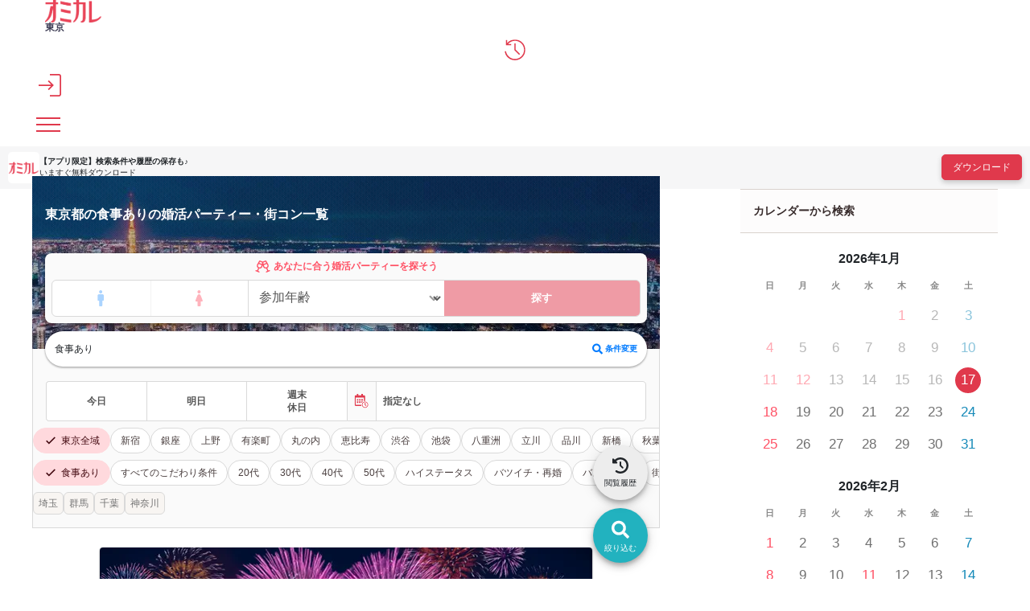

--- FILE ---
content_type: text/html; charset=UTF-8
request_url: https://party-calendar.net/area/tokyo/genre-18
body_size: 148992
content:
<!DOCTYPE html>
<html lang="ja">
<head>
    <meta charset="utf-8">
    <meta name="viewport" content="width=device-width">
    <meta name="description" content="婚活パーティー・街コン参加者数／掲載数／口コミ数No.1サイトのオミカレ。口コミを確認して東京で開催する人気の食事あり婚活・恋活イベント544件から選び素敵な人と出会いましょう">
    <meta name="apple-itunes-app" content="app-id=1437755356">
        <title>東京都の食事あり婚活パーティー・街コンでの出会い一覧│オミカレ</title>

    <link rel="icon" type="image/png" href="//cdn.party-calendar.net/dist/img/favicon/favicon-2024.png">
    <link rel="apple-touch-icon" sizes="180x180" href="//cdn.party-calendar.net/dist/img/apple_icons/apple-icon-2020-180x180.png">

    <link rel="canonical" href="https://party-calendar.net/area/tokyo/genre-18">
    <link rel="stylesheet" href="//cdn.party-calendar.net/dist/css/base.css?v=20251007_01">

    <link rel="stylesheet" href="//cdn.party-calendar.net/dist/css/list.css?v=20250917_01" type="text/css" />

    <meta property="og:type" content="article">
<meta property="og:url" content="https://party-calendar.net/area/tokyo/genre-18">
<meta property="og:image" content="https://party-calendar.net/static/ogp/1200_630_C.jpg">
<meta property="og:site_name" content="オミカレ">
<meta property="og:locale" content="ja_JP">
<meta property="og:title" content="東京都の食事あり婚活パーティー・街コンでの出会い一覧">
        <meta name="twitter:card" content="summary_large_image">
    <meta name="twitter:site" content="@omicale_com">

    
    <script>
    window.dataLayer = window.dataLayer || [];
    dataLayer.push({
        'prefectures': '東京都',
        'area': '',
        'genre': '食事あり',
        'company': '',
        'customerId': '',
        'PageType': 'List'
    });
</script>
    <script type="text/javascript">
    function omicale_ga_event_track(eventCategory,eventAction,eventLabel,eventValue){
        window.dataLayer = window.dataLayer || [];

        dataLayer.push({
            event: 'omicale.event',
            eventCategory: eventCategory,
            eventAction: eventAction,
            eventLabel: eventLabel,
            eventValue: eventValue
        });

    }
</script>    <script>
    window.dataLayer = window.dataLayer || [];
    window.dataLayer.push({
        event: 'user_properties_set',
        user_properties: {
            user_type: "guest"        }
    });
</script>

        <script>(function(w,d,s,l,i){w[l]=w[l]||[];w[l].push({'gtm.start':
                new Date().getTime(),event:'gtm.js'});var f=d.getElementsByTagName(s)[0],
            j=d.createElement(s),dl=l!='dataLayer'?'&l='+l:'';j.async=true;j.src=
            'https://www.googletagmanager.com/gtm.js?id='+i+dl;f.parentNode.insertBefore(j,f);
        })(window,document,'script','dataLayer','GTM-T955WDG');</script>

    <script src="//cdn.party-calendar.net/dist/js/common.js?v=20251203_01" defer></script>
    <script type="text/javascript" src="//cdn.party-calendar.net/dist/js/list.js?v=20250903_01" defer></script>
<script type="text/javascript" src="//cdn.party-calendar.net/dist/js/scrollPosition.js?v=20230620_01" defer></script>
</head>
<body>
<!-- Google Tag Manager (noscript) -->
<noscript><iframe src="https://www.googletagmanager.com/ns.html?id=GTM-T955WDG"
                  height="0" width="0" style="display:none;visibility:hidden"></iframe></noscript>
<!-- End Google Tag Manager (noscript) -->
<div id="omi_user_id" hidden="hidden" aria-hidden="true"></div>
<div id="flipdesk-data-customer-profiles" data-customer-profiles=''></div>
<div class="l-container js-container">
        
        <header class="l-header js-site-header">
    <div class="p-header">
                <div class="p-header__logo"><div class="p-header__logo--main"><a href="https://party-calendar.net/"><img src="//cdn.party-calendar.net/dist/img/omicale_logo.png" alt="婚活パーティーポータルサイトのオミカレ" width="70" height="28" decoding="async"></a></div>
        <div class="p-header__pref js-header__pref"
        data-roman-pref-name="tokyo"><a href="https://party-calendar.net/area/tokyo">東京</a></div></div>
        <div class="p-header-actions">
    <div class="p-header-actions__item">
        <span class='js-move-page' data-move-url="https://party-calendar.net/history" role="button" tabindex="0">
            <svg width="36" height="36" viewBox="0 0 36 36" fill="none" xmlns="http://www.w3.org/2000/svg" class="p-header-actions__icon" aria-label="閲覧履歴">
                <g clip-path="url(#clip0_10226_20449)">
                    <path d="M17.9219 34.6321C13.7166 34.6321 10.0499 33.2649 6.92188 30.5097C3.79382 27.7545 1.99156 24.295 1.49438 20.1312H3.58666C4.14599 23.6943 5.78252 26.6566 8.45484 29.0182C11.1479 31.3798 14.2966 32.5605 17.9219 32.5605C21.9614 32.5605 25.3795 31.1519 28.1968 28.3346C31.0142 25.5172 32.4228 22.0991 32.4228 18.0596C32.4228 14.0201 31.0142 10.602 28.1968 7.78465C25.3795 4.96732 21.9614 3.55866 17.9219 3.55866C15.7882 3.55866 13.758 4.0144 11.8729 4.92589C9.98779 5.83738 8.33054 7.08032 6.88045 8.67542H12.0179V10.747H3.42094V2.12928H5.4925V7.08032C7.0876 5.31949 8.97273 3.95226 11.1272 2.97862C13.2816 2.00499 15.5396 1.50781 17.9219 1.50781C20.3042 1.50781 22.3757 1.94284 24.3852 2.8129C26.3946 3.68295 28.1554 4.86374 29.6469 6.35527C31.1592 7.86751 32.34 9.60762 33.1893 11.617C34.0594 13.6265 34.4944 15.7809 34.4944 18.0803C34.4944 20.3798 34.0594 22.5342 33.1893 24.5436C32.3192 26.553 31.1385 28.3138 29.6469 29.8054C28.1347 31.3176 26.3946 32.4984 24.3852 33.3477C22.3757 34.1971 20.2213 34.6528 17.9219 34.6528V34.6321ZM24.5509 26.0351L16.9897 18.4739V7.70179H19.0612V17.6246L26.001 24.5643L24.5302 26.0351H24.5509Z" fill="#E0394C"/>
                </g>
                <defs>
                    <clipPath id="clip0_10226_20449">
                        <rect width="33" height="33.145" fill="white" transform="translate(1.5 1.5)"/>
                    </clipPath>
                </defs>
            </svg>
        </span>
    </div>
    <div class="p-header-actions__item">
        <button type="button" class="js-menu-close" data-open-dialog-toggle="header_register_dialog">
    <svg width="36" height="36" viewBox="0 0 36 36" fill="none" xmlns="http://www.w3.org/2000/svg" class="p-header-actions__icon" aria-label="ログイン / 会員登録">
    <g clip-path="url(#clip0_10226_14731)">
        <g clip-path="url(#clip1_10226_14731)">
            <path d="M17.955 36V33.75H32.355C32.6925 33.75 33.03 33.615 33.3 33.3225C33.5925 33.03 33.7275 32.715 33.7275 32.3775V3.645C33.7275 3.3075 33.5925 2.97 33.3 2.7C33.0075 2.4075 32.6925 2.2725 32.355 2.2725H17.955V0H32.355C33.39 0 34.245 0.3375 34.9425 1.035C35.64 1.7325 35.9775 2.5875 35.9775 3.6225V32.355C35.9775 33.39 35.64 34.245 34.9425 34.9425C34.245 35.64 33.39 35.9775 32.355 35.9775H17.955V36ZM16.3575 25.965L14.7825 24.345L20.0025 19.125H0V16.875H20.0025L14.7825 11.655L16.3575 10.035L24.3225 18L16.3575 25.965Z" fill="#E0394C"/>
        </g>
    </g>
    <defs>
        <clipPath id="clip0_10226_14731">
            <rect width="36" height="36" fill="white"/>
        </clipPath>
        <clipPath id="clip1_10226_14731">
            <rect width="36" height="36" fill="white"/>
        </clipPath>
    </defs>
</svg>
</button>
    </div>
    <div class="p-header-actions__item">
        <button type="button" class="p-header-menu-toggle js-menu-toggle" aria-controls="header-menu" aria-expanded="false" aria-label="メニュー表示">
    <span class="p-header-menu-toggle__icon" ></span>
</button>
    </div>
</div>
    </div>
</header>
<div class="p-content-above-header js-content-above-header">
    <div class="p-content-above-header__thumbnail">
      <img src="//cdn.party-calendar.net/dist/img/omicaleServiceLogo.png" alt="" width="39" height="39" decoding="async">
    </div>
    <div class="p-content-above-header__text">
        <p class="p-content-above-header__text_phrase">【アプリ限定】<br>検索条件や履歴の保存も♪</p>
        <p class="p-content-above-header__text_appeal">いますぐ無料ダウンロード</p>
    </div>
    <a href="https://party-calendar.onelink.me/Au29/ex7mlqf9"
        class="p-content-above-header__link"
        target="_blank"
        rel="noopener"
        onclick="omicale_ga_event_track('header-app-button', 'click', '', '')">
        <button class="c-primary-button p-content-above-header__downloader">ダウンロード</button>
    </a>
</div>
<script>
  window.addEventListener('load', () => {
    if (!window.matchMedia('(min-width: 1024px)').matches) {
      omicale_ga_event_track('header-app-button', 'load', '', '');
    }
  });
</script>
<nav class="p-header-menus" id="header-menu" aria-label="メインメニュー" aria-hidden="true">
    <div class="p-header-menus-backdrop js-menu-close" aria-controls="header-menu"></div>
    <div class="p-header-menus-wrapper">
        <div class="p-header-menus-inner">
            <div class="p-header-menus-header">
    <div class="p-header__logo--main"><a href="https://party-calendar.net/"><img src="//cdn.party-calendar.net/dist/img/omicale_logo.png" alt="婚活パーティーポータルサイトのオミカレ" width="70" height="28" decoding="async"></a></div>
    <button type="button" class="p-header-menu-toggle is-show js-menu-close" aria-controls="header-menu" aria-expanded="true" aria-label="メニュー非表示">
        <span class="p-header-menu-toggle__icon" ></span>
    </button>
</div>
            <div class="p-header-menus-contents">
    <div class="p-header-menus-user-nav">
    <button type="button" class="p-header-menus-login-button js-menu-close" data-open-dialog-toggle="header_register_dialog">ログイン / 会員登録</button>

    <div class="p-header-menus-user-nav-vertical">
        <a href="https://party-calendar.net/history" class="p-header-menus-user-nav-vertical__link">
            <svg width="20" height="20" viewBox="0 0 20 20" fill="none" xmlns="http://www.w3.org/2000/svg" aria-hidden="true">
                <g clip-path="url(#clip0_10544_36128)">
                    <path d="M9.95744 19.7383C7.62118 19.7383 5.58414 18.9788 3.84633 17.4481C2.10852 15.9174 1.10726 13.9955 0.831055 11.6822H1.99343C2.30417 13.6617 3.21335 15.3075 4.69797 16.6195C6.1941 17.9315 7.94342 18.5875 9.95744 18.5875C12.2016 18.5875 14.1006 17.8049 15.6657 16.2397C17.2309 14.6745 18.0135 12.7756 18.0135 10.5314C18.0135 8.28718 17.2309 6.38825 15.6657 4.82307C14.1006 3.25789 12.2016 2.4753 9.95744 2.4753C8.77205 2.4753 7.6442 2.72849 6.59691 3.23487C5.54962 3.74125 4.62892 4.43177 3.82331 5.31794H6.67747V6.46881H1.90136V1.6812H3.05223V4.43177C3.9384 3.45354 4.98569 2.69396 6.18259 2.15305C7.3795 1.61215 8.63394 1.33594 9.95744 1.33594C11.2809 1.33594 12.4318 1.57762 13.5482 2.06098C14.6645 2.54435 15.6427 3.20034 16.4714 4.02897C17.3115 4.8691 17.9675 5.83583 18.4393 6.95218C18.9227 8.06852 19.1644 9.26542 19.1644 10.5429C19.1644 11.8203 18.9227 13.0173 18.4393 14.1336C17.956 15.2499 17.3 16.2282 16.4714 17.0568C15.6312 17.8969 14.6645 18.5529 13.5482 19.0248C12.4318 19.4966 11.2349 19.7498 9.95744 19.7498V19.7383ZM13.6402 14.9622L9.43955 10.7616V4.77703H10.5904V10.2897L14.4458 14.1451L13.6287 14.9622H13.6402Z" fill="#E0394C"/>
                </g>
                <defs>
                    <clipPath id="clip0_10544_36128">
                        <rect width="18.3333" height="18.4139" fill="white" transform="translate(0.833984 1.32812)"/>
                    </clipPath>
                </defs>
            </svg>
            <span>閲覧履歴</span>
        </a>
    </div>
</div>
    <dl class="p-header-menus-lists">
    <div class="p-header-menus-lists__item">
        <dt class="p-header-menus-lists__heading">イベントを探す</dt>
        <dd class="p-header-menus-lists__body">
            <ul class="p-header-menus-list">
                <li class="p-header-menus-list__item">
    <a href="https://party-calendar.net/area/tokyo" class="p-header-menus-list__target">東京都のイベント一覧</a></li>
                <li class="p-header-menus-list__item">
    <a href="https://party-calendar.net/area/tokyo/condition" class="p-header-menus-list__target">条件から探す</a></li>
                                <li class="p-header-menus-list__item">
    <details class="p-header-menus-accordion">
    <summary class="p-header-menus-list__target p-header-menus-accordion__toggle">ジャンルから探す</summary>
    <div class="p-header-menus-accordion__body">
        <ul class="p-header-menus-accordion-list">
                        <li>
                <a href="https://party-calendar.net/area/tokyo" class="p-header-menus-accordion-list__target" >婚活パーティー</a>
            </li>
                        <li>
                <a href="https://party-calendar.net/area/tokyo/machicon" class="p-header-menus-accordion-list__target" >街コン</a>
            </li>
                        <li>
                <a href="https://party-calendar.net/area/tokyo/shumicon" class="p-header-menus-accordion-list__target" >趣味・体験コン</a>
            </li>
                        <li>
                <a href="https://party-calendar.net/area/tokyo/online" class="p-header-menus-accordion-list__target" >オンライン</a>
            </li>
                    </ul>
    </div>
</details>
</li>
                <li class="p-header-menus-list__item">
    <details class="p-header-menus-accordion">
    <summary class="p-header-menus-list__target p-header-menus-accordion__toggle">特集から探す</summary>
    <div class="p-header-menus-accordion__body">
        <ul class="p-header-menus-accordion-list">
                        <li>
                <a href="https://party-calendar.net/area/tokyo/f-81" class="p-header-menus-accordion-list__target" rel="nofollow">初心者向け特集</a>
            </li>
                        <li>
                <a href="https://party-calendar.net/area/tokyo/f-79" class="p-header-menus-accordion-list__target" rel="nofollow">友達と参加しやすい特集</a>
            </li>
                        <li>
                <a href="https://party-calendar.net/area/tokyo/f-80" class="p-header-menus-accordion-list__target" rel="nofollow">週末行けるイベント特集</a>
            </li>
                        <li>
                <a href="https://party-calendar.net/features?area=tokyo" class="p-header-menus-accordion-list__target" rel="nofollow">特集一覧</a>
            </li>
                    </ul>
    </div>
</details>
</li>
            </ul>
        </dd>
    </div>
    <div class="p-header-menus-lists__item">
        <dt class="p-header-menus-lists__heading">お役立ちコンテンツ</dt>
        <dd class="p-header-menus-lists__body">
            <ul class="p-header-menus-list">
                <li class="p-header-menus-list__item">
                    <a href="https://party-calendar.net/information/beginner" class="p-header-menus-list__target">初めてガイド</a>
                </li>
                <li class="p-header-menus-list__item">
                    <a href="https://party-calendar.net/lp/fashion_guide" class="p-header-menus-list__target">婚活ファッションガイド</a>
                </li>
                <li class="p-header-menus-list__item">
                    <a href="https://party-calendar.net/blog/communication-skill.html" class="p-header-menus-list__target">婚活会話術</a>
                </li>
                <li class="p-header-menus-list__item">
                    <a href="https://party-calendar.net/blog/category/eventreport" class="p-header-menus-list__target">婚活イベント体験談</a>
                </li>
            </ul>
        </dd>
    </div>
    <div class="p-header-menus-lists__item">
        <dt class="p-header-menus-lists__heading">お客様サポート</dt>
        <dd class="p-header-menus-lists__body">
            <ul class="p-header-menus-list">
                <li class="p-header-menus-list__item">
                    <a href="https://party-calendar.net/helps" class="p-header-menus-list__target">よくある質問</a>
                </li>
            </ul>
        </dd>
    </div>
</dl>

    </div>
        </div>
    </div>
</nav>

<dialog id="header_register_dialog" class="c-dialog-user-access" data-dialog>
    <button type="button" class="c-dialog-user-access__close" data-close-dialog-toggle="header_register_dialog" aria-label="閉じる" autofocus>
        <svg width="14" height="14" viewBox="0 0 14 14" fill="none" xmlns="http://www.w3.org/2000/svg">
            <path d="M1 1L13 13" stroke="#212529" stroke-width="2"/>
            <path d="M13 1L1 13" stroke="#212529" stroke-width="2"/>
        </svg>
    </button>
    <dl class="c-dialog-user-access-contents">
        <div class="c-dialog-user-access-contents__item">
            <dt class="c-dialog-user-access-contents__heading">はじめての方はこちら</dt>
            <dd class="c-dialog-user-access-contents__body">
                <span data-move-url="https://party-calendar.net/auth_user/register?path=area%2Ftokyo" class="c-primary-base-button js-move-page" role="button" tabindex="0">会員登録する</span>
            </dd>
        </div>
        <div class="c-dialog-user-access-contents__item">
            <dt class="c-dialog-user-access-contents__heading">会員登録がお済みの方はこちら</dt>
            <dd class="c-dialog-user-access-contents__body">
                <a href="https://party-calendar.net/auth_user/login?path=area%2Ftokyo" class="c-primary-base-button">ログインする</a>
            </dd>
        </div>
    </dl>
</dialog>


    <!-- ページ内のメインコンテンツ -->
    <div class="l-content" id="js-list-content">
    <div class="l-content__inner">
        <main class="l-main-content">
            <header class="p-search-header p-search-header--selected">
              <div class="p-search-header-mv">
                <figure class="p-pref-image">
                    <picture>
                        <source srcset="//cdn.party-calendar.net/dist/img/webp/prefecture/kv_tokyo.webp?v=20210414_001" type="image/webp">
                        <img src="//cdn.party-calendar.net/dist/img/prefecture/kv_tokyo.jpg?v=20210414_001" decoding="async" width="1140" height="240" class="js-object-fit" alt="">
                    </picture>
                </figure>
                <div class="p-search-header-mv__inner">
                  <h1 class="c-page-heading p-area-page-heading js-list-party-title">東京都の食事ありの婚活パーティー・街コン一覧</h1>
                  <div class="p-search-header-mv__body">
    <div class="p-condition-party-search">
  <div class="p-condition-party-search__inner">
            <form action="https://party-calendar.net/condition_age_gender/" name="search_condition" method="GET" accept-charset="utf-8">
<input type="hidden" name="genre[]" value="18" >    <input type="hidden" name="back_url" value="https://party-calendar.net/area/tokyo/genre-18">
    <input type="hidden" class="js-condition-search-hidden">
    <p class="p-condition-party-search-title">
      <svg width="19" height="17" viewBox="0 0 19 17" fill="none" xmlns="http://www.w3.org/2000/svg"
           class="p-condition-party-search-title__icon">
        <g clip-path="url(#clip0_3845_22575)">
          <path
            d="M17.3248 13.14L16.4472 13.4618L15.2771 10.4487C16.769 9.48339 17.3248 7.52344 16.4472 5.94377L13.99 1.4973C13.8145 1.20477 13.4927 1 13.1709 1C13.0539 1 12.9369 1.02925 12.8199 1.08776L9.51427 2.3749L6.17941 1.08776C6.0624 1.02925 5.94539 1 5.82838 1C5.50659 1 5.18481 1.20477 5.00929 1.4973L2.55203 5.94377C1.67444 7.52344 2.23025 9.48339 3.72216 10.4487L2.55203 13.4618L1.67444 13.14C1.06012 12.8768 0.387304 13.1985 0.153279 13.7836C0.094773 13.9006 0.153279 14.0469 0.299545 14.1054L5.0678 15.9776C5.18481 16.0361 5.33108 15.9776 5.38958 15.8313C5.62361 15.2463 5.33108 14.5734 4.71676 14.3394L3.83917 13.9884L5.03854 10.9753C5.27257 11.0338 5.50659 11.0631 5.71137 11.0631C7.26178 11.0631 8.66593 10.0685 9.07547 8.51804L9.48501 6.76286L9.92381 8.51804C10.3041 10.0685 11.7375 11.0631 13.2587 11.0631C13.4927 11.0631 13.7267 11.0338 13.9607 10.9753L15.1309 13.9884L14.2825 14.3102C13.6682 14.5734 13.3757 15.2463 13.6097 15.8313C13.6682 15.9483 13.7852 16.0068 13.9022 15.9776L18.6997 14.0761C18.846 14.0469 18.9045 13.9006 18.846 13.7836C18.612 13.1985 17.9392 12.8768 17.3248 13.14ZM7.70058 8.16701C7.4958 9.0446 6.67672 9.65891 5.74062 9.65891C5.44809 9.65891 5.18481 9.60041 4.92153 9.51265C4.33647 9.27862 3.86842 8.81057 3.66365 8.22551C3.45888 7.69896 3.51738 7.11389 3.78066 6.61659L4.51199 5.3002L8.08087 6.70435L7.70058 8.16701ZM8.40265 5.32946L5.21406 4.07157L6.03315 2.52116L8.84145 3.63278L8.40265 5.32946ZM10.5966 5.32946L10.1578 3.63278L12.9661 2.52116L13.8145 4.07157L10.5966 5.32946ZM14.0777 9.51265C13.8145 9.60041 13.5512 9.65891 13.2879 9.65891C12.3226 9.65891 11.5035 9.0446 11.2987 8.16701L10.9184 6.70435L14.4873 5.3002L15.2186 6.61659C15.4819 7.11389 15.5404 7.6697 15.3356 8.22551C15.1309 8.81057 14.6628 9.27862 14.0777 9.51265Z"
            fill="currentColor" />
        </g>
        <defs>
          <clipPath id="clip0_3845_22575">
            <rect width="18.7376" height="16" fill="white" transform="translate(0.130859 0.5)" />
          </clipPath>
        </defs>
      </svg>
      <span class="p-condition-party-search-title__label">あなたに合う婚活パーティーを探そう</span>
    </p>
    <div class="p-condition-party-search-form">
      <div class="p-condition-party-search-form__item p-condition-party-search-switch">
        <label class="p-condition-party-search-switch__item p-condition-party-search-radio">
          <input type="radio" name="gender" value="age_man"
                 class="js-condition-search-radio p-condition-party-search-radio__input" form="temporary">
          <span class="p-condition-party-search-radio__label p-condition-party-search-radio__label--man">
          <svg width="29" height="28" viewBox="0 0 29 28" fill="none" xmlns="http://www.w3.org/2000/svg">
            <title>男性</title>
            <g clip-path="url(#clip0_3847_22981)">
              <path
                d="M16.125 9H12.125C11.5946 9 11.0859 9.21071 10.7108 9.58579C10.3357 9.96086 10.125 10.4696 10.125 11V16C10.125 16.2652 10.2304 16.5196 10.4179 16.7071C10.6054 16.8946 10.8598 17 11.125 17H12.125V23C12.125 23.2652 12.2304 23.5196 12.4179 23.7071C12.6054 23.8946 12.8598 24 13.125 24H15.125C15.3902 24 15.6446 23.8946 15.8321 23.7071C16.0196 23.5196 16.125 23.2652 16.125 23V17H17.125C17.3902 17 17.6446 16.8946 17.8321 16.7071C18.0196 16.5196 18.125 16.2652 18.125 16V11C18.125 10.4696 17.9143 9.96086 17.5392 9.58579C17.1641 9.21071 16.6554 9 16.125 9Z"
                fill="currentColor" />
              <path
                d="M14.125 8C15.2296 8 16.125 7.10457 16.125 6C16.125 4.89543 15.2296 4 14.125 4C13.0204 4 12.125 4.89543 12.125 6C12.125 7.10457 13.0204 8 14.125 8Z"
                fill="currentColor" />
            </g>
            <defs>
              <clipPath id="clip0_3847_22981">
                <rect width="8" height="20" fill="white" transform="translate(10.125 4)" />
              </clipPath>
            </defs>
          </svg>
        </span>
        </label>
        <label class="p-condition-party-search-switch__item p-condition-party-search-radio">
          <input type="radio" name="gender" value="age_woman"
                 class="js-condition-search-radio p-condition-party-search-radio__input" form="temporary">
          <span class="p-condition-party-search-radio__label p-condition-party-search-radio__label--woman">
          <svg width="29" height="28" viewBox="0 0 29 28" fill="none" xmlns="http://www.w3.org/2000/svg">
            <title>女性</title>
            <g clip-path="url(#clip0_3847_22984)">
              <path
                d="M14.3848 8C15.4893 8 16.3848 7.10457 16.3848 6C16.3848 4.89543 15.4893 4 14.3848 4C13.2802 4 12.3848 4.89543 12.3848 6C12.3848 7.10457 13.2802 8 14.3848 8Z"
                fill="currentColor" />
              <path
                d="M18.8347 16.6286L16.3147 10.3086C16.1594 9.92109 15.8917 9.58897 15.5459 9.35504C15.2001 9.12111 14.7922 8.99609 14.3747 8.99609C13.9573 8.99609 13.5494 9.12111 13.2036 9.35504C12.8578 9.58897 12.59 9.92109 12.4347 10.3086L9.91474 16.6286C9.85397 16.7812 9.83171 16.9464 9.84992 17.1096C9.86814 17.2728 9.92627 17.429 10.0192 17.5644C10.1121 17.6998 10.2369 17.8103 10.3827 17.886C10.5284 17.9617 10.6905 18.0004 10.8547 17.9986H12.3847V22.9986C12.3847 23.2638 12.4901 23.5182 12.6776 23.7057C12.8652 23.8932 13.1195 23.9986 13.3847 23.9986H15.3847C15.65 23.9986 15.9043 23.8932 16.0918 23.7057C16.2794 23.5182 16.3847 23.2638 16.3847 22.9986V17.9986H17.9147C18.0773 17.9971 18.237 17.9561 18.3801 17.879C18.5232 17.8019 18.6453 17.6911 18.7359 17.5561C18.8265 17.4212 18.8829 17.2662 18.9001 17.1046C18.9173 16.943 18.8949 16.7796 18.8347 16.6286Z"
                fill="currentColor" />
            </g>
            <defs>
              <clipPath id="clip0_3847_22984">
                <rect width="9.06" height="20" fill="white" transform="translate(9.8457 4)" />
              </clipPath>
            </defs>
          </svg>
        </span>
        </label>
      </div>
      <div class="p-condition-party-search-form__item p-condition-party-search-form__item--border-left">
        <label class="p-condition-party-search-select-wrapper">
            <select name="age" class="p-condition-party-search-select js-condition-search-select" id="age" form="temporary">
<option value="" selected="selected">参加年齢</option>
<option value="18">18歳</option>
<option value="19">19歳</option>
<option value="20">20歳</option>
<option value="21">21歳</option>
<option value="22">22歳</option>
<option value="23">23歳</option>
<option value="24">24歳</option>
<option value="25">25歳</option>
<option value="26">26歳</option>
<option value="27">27歳</option>
<option value="28">28歳</option>
<option value="29">29歳</option>
<option value="30">30歳</option>
<option value="31">31歳</option>
<option value="32">32歳</option>
<option value="33">33歳</option>
<option value="34">34歳</option>
<option value="35">35歳</option>
<option value="36">36歳</option>
<option value="37">37歳</option>
<option value="38">38歳</option>
<option value="39">39歳</option>
<option value="40">40歳</option>
<option value="41">41歳</option>
<option value="42">42歳</option>
<option value="43">43歳</option>
<option value="44">44歳</option>
<option value="45">45歳</option>
<option value="46">46歳</option>
<option value="47">47歳</option>
<option value="48">48歳</option>
<option value="49">49歳</option>
<option value="50">50歳</option>
<option value="51">51歳</option>
<option value="52">52歳</option>
<option value="53">53歳</option>
<option value="54">54歳</option>
<option value="55">55歳</option>
<option value="56">56歳</option>
<option value="57">57歳</option>
<option value="58">58歳</option>
<option value="59">59歳</option>
<option value="60">60歳</option>
<option value="61">61歳</option>
<option value="62">62歳</option>
<option value="63">63歳</option>
<option value="64">64歳</option>
<option value="65">65歳</option>
<option value="66">66歳</option>
<option value="67">67歳</option>
<option value="68">68歳</option>
<option value="69">69歳</option>
<option value="70">70歳</option>
<option value="71">71歳</option>
<option value="72">72歳</option>
<option value="73">73歳</option>
<option value="74">74歳</option>
<option value="75">75歳</option>
<option value="76">76歳</option>
<option value="77">77歳</option>
<option value="78">78歳</option>
<option value="79">79歳</option>
<option value="80">80歳</option>
</select>
        </label>
      </div>
      <div class="p-condition-party-search-form__item">
        <button type="submit" class="p-condition-party-search-submit js-condition-search-submit" disabled>探す</button>
      </div>
    </div>
      </form>  </div>
</div>
    <section class="p-list-search-condition">
            <div class="p-condition-selected">
          <span class="p-condition-selected__value">
            食事あり          </span>
          <button type="button" data-move-url="https://party-calendar.net/area/tokyo/condition?genre[]=18" class="p-condition-selected__button js-move-page">
            <svg width="13" height="14" viewBox="0 0 13 14" fill="none" xmlns="http://www.w3.org/2000/svg">
              <path d="M12.8312 11.7371L10.2947 9.20049C10.1678 9.09902 10.0156 9.02293 9.86344 9.02293H9.45758C10.1425 8.13512 10.5737 7.01902 10.5737 5.7761C10.5737 2.88439 8.18929 0.5 5.29758 0.5C2.38051 0.5 0.0214844 2.88439 0.0214844 5.7761C0.0214844 8.69317 2.38051 11.0522 5.29758 11.0522C6.51514 11.0522 7.63124 10.6463 8.54441 9.9361V10.3673C8.54441 10.5195 8.59514 10.6717 8.72197 10.7985L11.2332 13.3098C11.4869 13.5634 11.8673 13.5634 12.0956 13.3098L12.8059 12.5995C13.0595 12.3712 13.0595 11.9907 12.8312 11.7371ZM5.29758 9.02293C3.49661 9.02293 2.05075 7.57707 2.05075 5.7761C2.05075 4.00049 3.49661 2.52927 5.29758 2.52927C7.07319 2.52927 8.54441 4.00049 8.54441 5.7761C8.54441 7.57707 7.07319 9.02293 5.29758 9.02293Z" fill="currentColor"/>
            </svg>
            条件変更
          </button>
        </div>
        </section>
</div>
                </div>
              </div>

              <div class="p-search-header__body">
                <div class="p-fixed-search-button">
  <button type="button" data-move-url="https://party-calendar.net/area/tokyo/condition?genre[]=18" class="p-fixed-search-button__target js-move-page" onclick="omicale_ga_event_track('area-foot-menu','click','search');">
    <span class="p-fixed-search-button__inner">
      <svg width="30" height="30" viewBox="0 0 30 30" fill="none" xmlns="http://www.w3.org/2000/svg">
        <path d="M25.6992 22.7852L21.4023 18.4883C21.1875 18.3164 20.9297 18.1875 20.6719 18.1875H19.9844C21.1445 16.6836 21.875 14.793 21.875 12.6875C21.875 7.78906 17.8359 3.75 12.9375 3.75C7.99609 3.75 4 7.78906 4 12.6875C4 17.6289 7.99609 21.625 12.9375 21.625C15 21.625 16.8906 20.9375 18.4375 19.7344V20.4648C18.4375 20.7227 18.5234 20.9805 18.7383 21.1953L22.9922 25.4492C23.4219 25.8789 24.0664 25.8789 24.4531 25.4492L25.6562 24.2461C26.0859 23.8594 26.0859 23.2148 25.6992 22.7852ZM12.9375 18.1875C9.88672 18.1875 7.4375 15.7383 7.4375 12.6875C7.4375 9.67969 9.88672 7.1875 12.9375 7.1875C15.9453 7.1875 18.4375 9.67969 18.4375 12.6875C18.4375 15.7383 15.9453 18.1875 12.9375 18.1875Z" fill="currentColor"/>
      </svg>
      <span class="p-fixed-search-button__label">絞り込む</span>
    </span>
  </button>
</div>
                <div class="p-fixed-history-button">
    <button type="button" data-move-url="https://party-calendar.net/history" class="p-fixed-history-button__target js-move-page">
      <span class="p-fixed-history-button__inner">
        <svg xmlns="http://www.w3.org/2000/svg" viewBox="0 0 512 512" width="20" height="20">
          <path d="M75 75L41 41C25.9 25.9 0 36.6 0 57.9L0 168c0 13.3 10.7 24 24 24l110.1 0c21.4 0 32.1-25.9 17-41l-30.8-30.8C155 85.5 203 64 256 64c106 0 192 86 192 192s-86 192-192 192c-40.8 0-78.6-12.7-109.7-34.4c-14.5-10.1-34.4-6.6-44.6 7.9s-6.6 34.4 7.9 44.6C151.2 495 201.7 512 256 512c141.4 0 256-114.6 256-256S397.4 0 256 0C185.3 0 121.3 28.7 75 75zm181 53c-13.3 0-24 10.7-24 24l0 104c0 6.4 2.5 12.5 7 17l72 72c9.4 9.4 24.6 9.4 33.9 0s9.4-24.6 0-33.9l-65-65 0-94.1c0-13.3-10.7-24-24-24z" fill="currentColor"/>
        </svg>
        <span class="p-fixed-history-button__label">閲覧履歴</span>
      </span>
    </button>
</div>
                <div class="p-list-search-date-period" data-pref="東京都" data-unit="" data-genre="食事あり">
            <div class="p-list-search-date-period__item"><a class="p-list-search-date-period__target "
   data-date-name="today"
   data-roman-pref-name="tokyo"
   data-unit-id=""
   data-genre-id="18"
   href="https://party-calendar.net/area/tokyo/genre-18/today">
    <span class="p-list-search-date-period__text">今日</span>
</a>
</div>
            <div class="p-list-search-date-period__item"><a class="p-list-search-date-period__target "
   data-date-name="tomorrow"
   data-roman-pref-name="tokyo"
   data-unit-id=""
   data-genre-id="18"
   href="https://party-calendar.net/area/tokyo/genre-18/tomorrow">
    <span class="p-list-search-date-period__text">明日</span>
</a>
</div>
            <div class="p-list-search-date-period__item"><a class="p-list-search-date-period__target "
   data-date-name="weekend"
   data-roman-pref-name="tokyo"
   data-unit-id=""
   data-genre-id="18"
   href="https://party-calendar.net/area/tokyo/genre-18/weekend" rel="nofollow">
    <span class="p-list-search-date-period__text">週末<br />
休日</span>
</a>
</div>
            <div class="p-list-search-date-period__item"><button class="p-list-search-date-period-calendar-toggle js-list-search-date-period-button"
        aria-pressed="false"
        data-date-name="specified-day">
    <span class="p-list-search-date-period-calendar-toggle__inner">
      <span class="p-list-search-date-period-calendar-toggle__icon">
        <svg width="19" height="20" viewBox="0 0 19 20" fill="none" xmlns="http://www.w3.org/2000/svg">
          <g clip-path="url(#clip0_101_30826)">
            <path d="M6.625 9.315H7.775C7.86703 9.31247 7.95459 9.27479 8.01969 9.20969C8.08479 9.14459 8.12247 9.05703 8.125 8.965V7.785C8.11809 7.69447 8.079 7.6094 8.0148 7.5452C7.9506 7.48099 7.86553 7.4419 7.775 7.435H6.625C6.53123 7.43496 6.44114 7.47151 6.37391 7.53688C6.30668 7.60224 6.2676 7.69126 6.265 7.785V8.965C6.26352 9.01222 6.27191 9.05922 6.28961 9.10302C6.30732 9.14682 6.33395 9.18644 6.36782 9.21937C6.4017 9.2523 6.44206 9.27782 6.48634 9.29428C6.53062 9.31074 6.57784 9.3178 6.625 9.315Z" fill="#E0394C"/>
            <path d="M6.625 12.125H7.775C7.86703 12.1225 7.95459 12.0848 8.01969 12.0197C8.08479 11.9546 8.12247 11.867 8.125 11.775V10.605C8.11809 10.5145 8.079 10.4294 8.0148 10.3652C7.9506 10.301 7.86553 10.2619 7.775 10.255H6.625C6.53123 10.255 6.44114 10.2915 6.37391 10.3569C6.30668 10.4223 6.2676 10.5113 6.265 10.605V11.775C6.26352 11.8222 6.27191 11.8692 6.28961 11.913C6.30732 11.9568 6.33395 11.9965 6.36782 12.0294C6.4017 12.0623 6.44206 12.0878 6.48634 12.1043C6.53062 12.1208 6.57784 12.1278 6.625 12.125Z" fill="#E0394C"/>
            <path d="M9.415 12.125H10.625C10.7178 12.125 10.8069 12.0881 10.8725 12.0225C10.9381 11.9569 10.975 11.8678 10.975 11.775V10.605C10.9702 10.5137 10.9318 10.4275 10.8671 10.3629C10.8025 10.2982 10.7163 10.2598 10.625 10.255H9.415C9.32218 10.255 9.23315 10.2919 9.16751 10.3575C9.10188 10.4232 9.065 10.5122 9.065 10.605V11.775C9.06362 11.8213 9.07172 11.8675 9.08882 11.9106C9.10592 11.9537 9.13165 11.9928 9.16443 12.0256C9.19721 12.0584 9.23635 12.0841 9.27944 12.1012C9.32253 12.1183 9.36866 12.1264 9.415 12.125Z" fill="#E0394C"/>
            <path d="M9.415 9.315H10.625C10.7178 9.315 10.8069 9.27812 10.8725 9.21248C10.9381 9.14685 10.975 9.05782 10.975 8.965V7.785C10.9681 7.69447 10.929 7.6094 10.8648 7.5452C10.8006 7.48099 10.7155 7.4419 10.625 7.435H9.415C9.32218 7.435 9.23315 7.47187 9.16751 7.53751C9.10188 7.60315 9.065 7.69217 9.065 7.785V8.965C9.06362 9.01134 9.07172 9.05747 9.08882 9.10056C9.10592 9.14365 9.13165 9.18278 9.16443 9.21557C9.19721 9.24835 9.23635 9.27408 9.27944 9.29118C9.32253 9.30828 9.36866 9.31638 9.415 9.315Z" fill="#E0394C"/>
            <path d="M12.345 2.755H10.935V1.225C10.9297 1.14045 10.8964 1.06009 10.8402 0.996681C10.784 0.933268 10.7083 0.89044 10.625 0.875H9.41501C9.32218 0.875 9.23316 0.911875 9.16752 0.977513C9.10188 1.04315 9.06501 1.13217 9.06501 1.225V2.755H5.31501V1.225C5.3081 1.13447 5.26901 1.0494 5.20481 0.985199C5.1406 0.920997 5.05554 0.881905 4.96501 0.875H3.78501C3.69298 0.877523 3.60541 0.915207 3.54031 0.980306C3.47521 1.04541 3.43753 1.13297 3.43501 1.225V2.755H2.03501C1.66278 2.75499 1.30564 2.90217 1.0415 3.16444C0.777363 3.42671 0.627645 3.78278 0.625005 4.155V14.465C0.623675 14.6505 0.659238 14.8345 0.729626 15.0062C0.800014 15.1778 0.903824 15.3338 1.03502 15.465C1.16622 15.5962 1.32218 15.7 1.49385 15.7704C1.66552 15.8408 1.84947 15.8763 2.03501 15.875H12.345C12.7172 15.8724 13.0733 15.7226 13.3356 15.4585C13.5978 15.1944 13.745 14.8372 13.745 14.465V4.155C13.7398 3.78531 13.5907 3.43221 13.3292 3.17077C13.0678 2.90933 12.7147 2.76017 12.345 2.755ZM12.345 14.295C12.3467 14.3186 12.3431 14.3423 12.3345 14.3644C12.3259 14.3865 12.3125 14.4064 12.2953 14.4226C12.278 14.4389 12.2574 14.4511 12.2349 14.4585C12.2124 14.4658 12.1885 14.468 12.165 14.465H2.16501C2.04501 14.465 1.99501 14.415 1.99501 14.295V5.565H12.345V14.295Z" fill="#E0394C"/>
            <path d="M3.785 9.315H4.965C5.05703 9.31247 5.14459 9.27479 5.20969 9.20969C5.27479 9.14459 5.31247 9.05703 5.315 8.965V7.785C5.30809 7.69447 5.269 7.6094 5.2048 7.5452C5.1406 7.48099 5.05553 7.4419 4.965 7.435H3.785C3.69297 7.43752 3.6054 7.47521 3.5403 7.5403C3.4752 7.6054 3.43752 7.69297 3.435 7.785V8.965C3.43361 9.01134 3.44172 9.05747 3.45882 9.10056C3.47592 9.14365 3.50165 9.18278 3.53443 9.21557C3.56721 9.24835 3.60635 9.27408 3.64944 9.29118C3.69253 9.30828 3.73866 9.31638 3.785 9.315Z" fill="#E0394C"/>
            <path d="M3.785 12.125H4.965C5.05703 12.1225 5.14459 12.0848 5.20969 12.0197C5.27479 11.9546 5.31247 11.867 5.315 11.775V10.605C5.30809 10.5145 5.269 10.4294 5.2048 10.3652C5.1406 10.301 5.05553 10.2619 4.965 10.255H3.785C3.69217 10.255 3.60315 10.2919 3.53751 10.3575C3.47187 10.4232 3.435 10.5122 3.435 10.605V11.775C3.43361 11.8213 3.44172 11.8675 3.45882 11.9106C3.47592 11.9537 3.50165 11.9928 3.53443 12.0256C3.56721 12.0584 3.60635 12.0841 3.64944 12.1012C3.69253 12.1183 3.73866 12.1264 3.785 12.125Z" fill="#E0394C"/>
            <path d="M13.625 19.125C16.2484 19.125 18.375 16.9984 18.375 14.375C18.375 11.7516 16.2484 9.625 13.625 9.625C11.0016 9.625 8.875 11.7516 8.875 14.375C8.875 16.9984 11.0016 19.125 13.625 19.125Z" fill="white"/>
            <path d="M13.625 10.495C12.8576 10.495 12.1074 10.7226 11.4694 11.1489C10.8313 11.5752 10.334 12.1812 10.0403 12.8902C9.74668 13.5992 9.66984 14.3793 9.81955 15.1319C9.96926 15.8846 10.3388 16.5759 10.8814 17.1186C11.4241 17.6612 12.1154 18.0307 12.868 18.1804C13.6207 18.3302 14.4008 18.2533 15.1098 17.9596C15.8188 17.666 16.4248 17.1687 16.8511 16.5306C17.2774 15.8925 17.505 15.1424 17.505 14.375C17.505 13.346 17.0962 12.3591 16.3686 11.6314C15.6409 10.9038 14.654 10.495 13.625 10.495ZM13.625 17.495C13.0079 17.495 12.4047 17.312 11.8916 16.9692C11.3785 16.6263 10.9786 16.1391 10.7425 15.569C10.5063 14.9989 10.4446 14.3715 10.5649 13.7663C10.6853 13.1611 10.9825 12.6052 11.4188 12.1688C11.8552 11.7325 12.4111 11.4353 13.0163 11.3149C13.6215 11.1946 14.2489 11.2563 14.819 11.4925C15.3891 11.7286 15.8764 12.1285 16.2192 12.6416C16.562 13.1547 16.745 13.7579 16.745 14.375C16.7463 14.7851 16.6665 15.1914 16.5102 15.5705C16.3539 15.9497 16.1241 16.2941 15.8341 16.5841C15.5441 16.8741 15.1997 17.1039 14.8205 17.2602C14.4414 17.4165 14.0351 17.4963 13.625 17.495ZM14.625 15.875C14.6452 15.8915 14.6688 15.9034 14.6942 15.9099C14.7195 15.9164 14.7459 15.9173 14.7716 15.9125C14.7973 15.9078 14.8216 15.8975 14.8429 15.8824C14.8642 15.8672 14.882 15.8477 14.895 15.825L15.195 15.435C15.2125 15.4182 15.2265 15.398 15.236 15.3757C15.2456 15.3533 15.2505 15.3293 15.2505 15.305C15.2505 15.2807 15.2456 15.2567 15.236 15.2343C15.2265 15.212 15.2125 15.1918 15.195 15.175L14.195 14.405V12.185C14.1905 12.1361 14.1691 12.0903 14.1344 12.0556C14.0997 12.0209 14.0539 11.9995 14.005 11.995H13.505C13.4554 11.9974 13.4085 12.0182 13.3733 12.0533C13.3382 12.0885 13.3174 12.1354 13.315 12.185V14.765C13.3142 14.7913 13.3191 14.8175 13.3295 14.8417C13.3398 14.8658 13.3554 14.8875 13.375 14.905L14.625 15.875Z" fill="#E0394C"/>
          </g>
          <defs>
            <clipPath id="clip0_101_30826">
              <rect width="17.75" height="18.25" fill="white" transform="translate(0.625 0.875)"/>
            </clipPath>
          </defs>
        </svg>
      </span>
      <span class="p-list-search-date-period-calendar-toggle__label">
        指定なし      </span>
    </span>
</button>
</div>
    </div>
<!-- カレンダーパーツ -->
<div class="p-list-search-calendar-outer js-list-search-calendar-outer" aria-hidden="true" id="calendar-tab">
    <button type="button" class="p-list-search-calendar-bg js-list-search-calendar-close"></button>
    <div class="p-list-search-calendar-content">
      <form action="https://party-calendar.net/area/tokyo/search?genre[]=18" class="p-list-search-calendar-form js-list-search-calendar-form" method="GET" accept-charset="utf-8">
<input type="hidden" name="genre[]" value="18" >      <input type="hidden" name="open_date" value="2026-01-17">
      <div class="p-list-search-calendar">
          <div class="glide">
              <div class="glide__track" data-glide-el="track">
                  <ul class="glide__slides">
                      <li class="glide__slide p-list-search-calendar__inner">
                          <table class="p-calendar js-calendar"><tbody>


<th colspan="7" class="p-calendar-heading"><span>1月&nbsp;2026</span></th>

</tr>

<tr>
<td class="p-calendar-day">日</td><td class="p-calendar-day">月</td><td class="p-calendar-day">火</td><td class="p-calendar-day">水</td><td class="p-calendar-day">木</td><td class="p-calendar-day">金</td><td class="p-calendar-day">土</td>
</tr>

<tr>
<td class="p-calendar-date">&nbsp;</td><td class="p-calendar-date">&nbsp;</td><td class="p-calendar-date">&nbsp;</td><td class="p-calendar-date">&nbsp;</td><td class="p-calendar-date"><div class="p-calendar-future-date">
    <span data-date="2026-01-01">1</span>
</div> </td><td class="p-calendar-date"><div class="p-calendar-future-date">
    <span data-date="2026-01-02">2</span>
</div> </td><td class="p-calendar-date"><div class="p-calendar-future-date">
    <span data-date="2026-01-03">3</span>
</div> </td>
</tr>

<tr>
<td class="p-calendar-date"><div class="p-calendar-future-date">
    <span data-date="2026-01-04">4</span>
</div> </td><td class="p-calendar-date"><div class="p-calendar-future-date">
    <span data-date="2026-01-05">5</span>
</div> </td><td class="p-calendar-date"><div class="p-calendar-future-date">
    <span data-date="2026-01-06">6</span>
</div> </td><td class="p-calendar-date"><div class="p-calendar-future-date">
    <span data-date="2026-01-07">7</span>
</div> </td><td class="p-calendar-date"><div class="p-calendar-future-date">
    <span data-date="2026-01-08">8</span>
</div> </td><td class="p-calendar-date"><div class="p-calendar-future-date">
    <span data-date="2026-01-09">9</span>
</div> </td><td class="p-calendar-date"><div class="p-calendar-future-date">
    <span data-date="2026-01-10">10</span>
</div> </td>
</tr>

<tr>
<td class="p-calendar-date"><div class="p-calendar-future-date">
    <span data-date="2026-01-11">11</span>
</div> </td><td class="p-calendar-date"><div class="p-calendar-future-date">
    <span data-date="2026-01-12">12</span>
</div> </td><td class="p-calendar-date"><div class="p-calendar-future-date">
    <span data-date="2026-01-13">13</span>
</div> </td><td class="p-calendar-date"><div class="p-calendar-future-date">
    <span data-date="2026-01-14">14</span>
</div> </td><td class="p-calendar-date"><div class="p-calendar-future-date">
    <span data-date="2026-01-15">15</span>
</div> </td><td class="p-calendar-date"><div class="p-calendar-future-date">
    <span data-date="2026-01-16">16</span>
</div> </td><td class="p-calendar-today"><div class="p-calendar-future-date">
    <span data-date="2026-01-17" class="selected-date">17</span>
</div> </td>
</tr>

<tr>
<td class="p-calendar-date"><div class="p-calendar-future-date">
    <span data-date="2026-01-18">18</span>
</div> </td><td class="p-calendar-date"><div class="p-calendar-future-date">
    <span data-date="2026-01-19">19</span>
</div> </td><td class="p-calendar-date"><div class="p-calendar-future-date">
    <span data-date="2026-01-20">20</span>
</div> </td><td class="p-calendar-date"><div class="p-calendar-future-date">
    <span data-date="2026-01-21">21</span>
</div> </td><td class="p-calendar-date"><div class="p-calendar-future-date">
    <span data-date="2026-01-22">22</span>
</div> </td><td class="p-calendar-date"><div class="p-calendar-future-date">
    <span data-date="2026-01-23">23</span>
</div> </td><td class="p-calendar-date"><div class="p-calendar-future-date">
    <span data-date="2026-01-24">24</span>
</div> </td>
</tr>

<tr>
<td class="p-calendar-date"><div class="p-calendar-future-date">
    <span data-date="2026-01-25">25</span>
</div> </td><td class="p-calendar-date"><div class="p-calendar-future-date">
    <span data-date="2026-01-26">26</span>
</div> </td><td class="p-calendar-date"><div class="p-calendar-future-date">
    <span data-date="2026-01-27">27</span>
</div> </td><td class="p-calendar-date"><div class="p-calendar-future-date">
    <span data-date="2026-01-28">28</span>
</div> </td><td class="p-calendar-date"><div class="p-calendar-future-date">
    <span data-date="2026-01-29">29</span>
</div> </td><td class="p-calendar-date"><div class="p-calendar-future-date">
    <span data-date="2026-01-30">30</span>
</div> </td><td class="p-calendar-date"><div class="p-calendar-future-date">
    <span data-date="2026-01-31">31</span>
</div> </td>
</tr>

</tbody></table>                      </li>
                      <li class="glide__slide p-list-search-calendar__inner">
                          <table class="p-calendar js-calendar"><tbody>


<th colspan="7" class="p-calendar-heading"><span>2月&nbsp;2026</span></th>

</tr>

<tr>
<td class="p-calendar-day">日</td><td class="p-calendar-day">月</td><td class="p-calendar-day">火</td><td class="p-calendar-day">水</td><td class="p-calendar-day">木</td><td class="p-calendar-day">金</td><td class="p-calendar-day">土</td>
</tr>

<tr>
<td class="p-calendar-date"><div class="p-calendar-future-date">
    <span data-date="2026-02-01">1</span>
</div> </td><td class="p-calendar-date"><div class="p-calendar-future-date">
    <span data-date="2026-02-02">2</span>
</div> </td><td class="p-calendar-date"><div class="p-calendar-future-date">
    <span data-date="2026-02-03">3</span>
</div> </td><td class="p-calendar-date"><div class="p-calendar-future-date">
    <span data-date="2026-02-04">4</span>
</div> </td><td class="p-calendar-date"><div class="p-calendar-future-date">
    <span data-date="2026-02-05">5</span>
</div> </td><td class="p-calendar-date"><div class="p-calendar-future-date">
    <span data-date="2026-02-06">6</span>
</div> </td><td class="p-calendar-date"><div class="p-calendar-future-date">
    <span data-date="2026-02-07">7</span>
</div> </td>
</tr>

<tr>
<td class="p-calendar-date"><div class="p-calendar-future-date">
    <span data-date="2026-02-08">8</span>
</div> </td><td class="p-calendar-date"><div class="p-calendar-future-date">
    <span data-date="2026-02-09">9</span>
</div> </td><td class="p-calendar-date"><div class="p-calendar-future-date">
    <span data-date="2026-02-10">10</span>
</div> </td><td class="p-calendar-date"><div class="p-calendar-future-date">
    <span data-date="2026-02-11">11</span>
</div> </td><td class="p-calendar-date"><div class="p-calendar-future-date">
    <span data-date="2026-02-12">12</span>
</div> </td><td class="p-calendar-date"><div class="p-calendar-future-date">
    <span data-date="2026-02-13">13</span>
</div> </td><td class="p-calendar-date"><div class="p-calendar-future-date">
    <span data-date="2026-02-14">14</span>
</div> </td>
</tr>

<tr>
<td class="p-calendar-date"><div class="p-calendar-future-date">
    <span data-date="2026-02-15">15</span>
</div> </td><td class="p-calendar-date"><div class="p-calendar-future-date">
    <span data-date="2026-02-16">16</span>
</div> </td><td class="p-calendar-date"><div class="p-calendar-future-date">
    <span data-date="2026-02-17">17</span>
</div> </td><td class="p-calendar-date"><div class="p-calendar-future-date">
    <span data-date="2026-02-18">18</span>
</div> </td><td class="p-calendar-date"><div class="p-calendar-future-date">
    <span data-date="2026-02-19">19</span>
</div> </td><td class="p-calendar-date"><div class="p-calendar-future-date">
    <span data-date="2026-02-20">20</span>
</div> </td><td class="p-calendar-date"><div class="p-calendar-future-date">
    <span data-date="2026-02-21">21</span>
</div> </td>
</tr>

<tr>
<td class="p-calendar-date"><div class="p-calendar-future-date">
    <span data-date="2026-02-22">22</span>
</div> </td><td class="p-calendar-date"><div class="p-calendar-future-date">
    <span data-date="2026-02-23">23</span>
</div> </td><td class="p-calendar-date"><div class="p-calendar-future-date">
    <span data-date="2026-02-24">24</span>
</div> </td><td class="p-calendar-date"><div class="p-calendar-future-date">
    <span data-date="2026-02-25">25</span>
</div> </td><td class="p-calendar-date"><div class="p-calendar-future-date">
    <span data-date="2026-02-26">26</span>
</div> </td><td class="p-calendar-date"><div class="p-calendar-future-date">
    <span data-date="2026-02-27">27</span>
</div> </td><td class="p-calendar-date"><div class="p-calendar-future-date">
    <span data-date="2026-02-28">28</span>
</div> </td>
</tr>

</tbody></table>                      </li>
                  </ul>
              </div>

              <div class="p-list-search-calendar__controller" data-glide-el="controls">
                  <button type="button" data-glide-dir="<" aria-label="前の月">
                    <svg width="8" height="12" viewBox="0 0 8 12" fill="none" xmlns="http://www.w3.org/2000/svg">
                      <path d="M0.800781 5.21875C0.572266 5.44727 0.572266 5.82812 0.800781 6.05664L5.72656 11.0078C5.98047 11.2363 6.36133 11.2363 6.58984 11.0078L7.17383 10.4238C7.40234 10.1953 7.40234 9.81445 7.17383 9.56055L3.26367 5.625L7.17383 1.71484C7.40234 1.46094 7.40234 1.08008 7.17383 0.851562L6.58984 0.267578C6.36133 0.0390625 5.98047 0.0390625 5.72656 0.267578L0.800781 5.21875Z" fill="#747474"/>
                    </svg>
                  </button>
                  <button type="button" data-glide-dir=">" aria-label="次の月">
                    <svg width="8" height="12" viewBox="0 0 8 12" fill="none" xmlns="http://www.w3.org/2000/svg">
                      <path d="M7.17383 6.05664C7.40234 5.82812 7.40234 5.44727 7.17383 5.21875L2.24805 0.267578C1.99414 0.0390625 1.61328 0.0390625 1.38477 0.267578L0.800781 0.851562C0.572266 1.08008 0.572266 1.46094 0.800781 1.71484L4.71094 5.625L0.800781 9.56055C0.572266 9.81445 0.572266 10.1953 0.800781 10.4238L1.38477 11.0078C1.61328 11.2363 1.99414 11.2363 2.24805 11.0078L7.17383 6.05664Z" fill="#747474"/>
                    </svg>
                  </button>
              </div>
          </div>
      </div>
      <div class="p-list-search-calendar__footer">
          <div class="p-list-search-calendar-start">
              <label class="p-list-search-calendar-start__icon" for="p-list-search-calendar__start-time">
                <svg width="28" height="28" viewBox="0 0 28 28" fill="none" xmlns="http://www.w3.org/2000/svg">
                  <title>開始時刻</title>
                  <path d="M14 4.8125C8.64844 4.8125 4.3125 9.14844 4.3125 14.5C4.3125 19.8516 8.64844 24.1875 14 24.1875C19.3516 24.1875 23.6875 19.8516 23.6875 14.5C23.6875 9.14844 19.3516 4.8125 14 4.8125ZM14 22.3125C9.66406 22.3125 6.1875 18.8359 6.1875 14.5C6.1875 10.2031 9.66406 6.6875 14 6.6875C18.2969 6.6875 21.8125 10.2031 21.8125 14.5C21.8125 18.8359 18.2969 22.3125 14 22.3125ZM16.3828 18.25C16.6172 18.4062 16.8906 18.3672 17.0469 18.1328L17.7891 17.1562C17.9453 16.9219 17.9062 16.6484 17.6719 16.4922L15.0938 14.5781V9.03125C15.0938 8.79688 14.8594 8.5625 14.625 8.5625H13.375C13.1016 8.5625 12.9062 8.79688 12.9062 9.03125V15.4766C12.9062 15.5938 12.9453 15.75 13.0625 15.8281L16.3828 18.25Z" fill="#493E3E"/>
                </svg>
              </label>
              <div class="p-list-search-calendar-start__body">
                <label class="p-list-search-calendar-start-select-wrapper">
                  <select name="open_time" id="p-list-search-calendar__start-time" class="p-list-search-calendar-start-select js-list-search-calendar-time">
                    <option value="">指定なし</option>
                                                                                                <option value="8:00" >8:00 以降</option>
                                                    <option value="8:30" >8:30 以降</option>
                                                                                                    <option value="9:00" >9:00 以降</option>
                                                    <option value="9:30" >9:30 以降</option>
                                                                                                    <option value="10:00" >10:00 以降</option>
                                                    <option value="10:30" >10:30 以降</option>
                                                                                                    <option value="11:00" >11:00 以降</option>
                                                    <option value="11:30" >11:30 以降</option>
                                                                                                    <option value="12:00" >12:00 以降</option>
                                                    <option value="12:30" >12:30 以降</option>
                                                                                                    <option value="13:00" >13:00 以降</option>
                                                    <option value="13:30" >13:30 以降</option>
                                                                                                    <option value="14:00" >14:00 以降</option>
                                                    <option value="14:30" >14:30 以降</option>
                                                                                                    <option value="15:00" >15:00 以降</option>
                                                    <option value="15:30" >15:30 以降</option>
                                                                                                    <option value="16:00" >16:00 以降</option>
                                                    <option value="16:30" >16:30 以降</option>
                                                                                                    <option value="17:00" >17:00 以降</option>
                                                    <option value="17:30" >17:30 以降</option>
                                                                                                    <option value="18:00" >18:00 以降</option>
                                                    <option value="18:30" >18:30 以降</option>
                                                                                                    <option value="19:00" >19:00 以降</option>
                                                    <option value="19:30" >19:30 以降</option>
                                                                                                    <option value="20:00" >20:00 以降</option>
                                                    <option value="20:30" >20:30 以降</option>
                                                                                                    <option value="21:00" >21:00 以降</option>
                                                    <option value="21:30" >21:30 以降</option>
                                                                                                    <option value="22:00" >22:00 以降</option>
                                                    <option value="22:30" >22:30 以降</option>
                                                                  </select>
                </label>
              </div>
          </div>
          <div class="p-list-search-calendar__search">
              <button type="submit" class="c-primary-button js-list-search-calendar-submit" disabled>決定</button>
          </div>
          <div class="p-list-search-calendar__close">
              <button type="button" class="c-quaternary-button js-list-search-calendar-close">とじる</button>
          </div>
      </div>
      </form>    </div>
</div>
                <section class="p-search-shortcut" id="p-search-shortcut">
    <div class="p-search-shortcut__inner">
    <ul class="p-search-shortcut__list">
                    <li class="p-search-shortcut__item p-search-shortcut__item__selected">
  <button class="p-search-shortcut__target c-information-tag2 js-move-page" data-move-url="https://party-calendar.net/area/tokyo/genre-18">
      <svg width="18" height="18" viewBox="0 0 18 18" fill="none" xmlns="http://www.w3.org/2000/svg" class="c-information-tag2__icon">
        <path
          d="M13.5586 4.61865L6.88086 11.2964L4.44336 8.8335C4.31641 8.73193 4.11328 8.73193 4.01172 8.8335L3.27539 9.56982C3.17383 9.67139 3.17383 9.87451 3.27539 10.0015L6.67773 13.3784C6.80469 13.5054 6.98242 13.5054 7.10938 13.3784L14.7266 5.76123C14.8281 5.65967 14.8281 5.45654 14.7266 5.32959L13.9902 4.61865C13.8887 4.4917 13.6855 4.4917 13.5586 4.61865Z"
          fill="#430A11" />
      </svg>
      東京全域  </button>
</li>
                    <li class="p-search-shortcut__item">
  <a href="https://party-calendar.net/area/tokyo/unit-1767/genre-18" class="p-search-shortcut__target c-information-tag2">新宿</a>
</li>
                    <li class="p-search-shortcut__item">
  <a href="https://party-calendar.net/area/tokyo/unit-1770/genre-18" class="p-search-shortcut__target c-information-tag2">銀座</a>
</li>
                    <li class="p-search-shortcut__item">
  <a href="https://party-calendar.net/area/tokyo/unit-1775/genre-18" class="p-search-shortcut__target c-information-tag2">上野</a>
</li>
                    <li class="p-search-shortcut__item">
  <a href="https://party-calendar.net/area/tokyo/unit-1788/genre-18" class="p-search-shortcut__target c-information-tag2">有楽町</a>
</li>
                    <li class="p-search-shortcut__item">
  <a href="https://party-calendar.net/area/tokyo/unit-2022/genre-18" class="p-search-shortcut__target c-information-tag2">丸の内</a>
</li>
                    <li class="p-search-shortcut__item">
  <a href="https://party-calendar.net/area/tokyo/unit-1781/genre-18" class="p-search-shortcut__target c-information-tag2">恵比寿</a>
</li>
                    <li class="p-search-shortcut__item">
  <a href="https://party-calendar.net/area/tokyo/unit-1772/genre-18" class="p-search-shortcut__target c-information-tag2">渋谷</a>
</li>
                    <li class="p-search-shortcut__item">
  <a href="https://party-calendar.net/area/tokyo/unit-1774/genre-18" class="p-search-shortcut__target c-information-tag2">池袋</a>
</li>
                    <li class="p-search-shortcut__item">
  <a href="https://party-calendar.net/area/tokyo/unit-2028/genre-18" class="p-search-shortcut__target c-information-tag2">八重洲</a>
</li>
                    <li class="p-search-shortcut__item">
  <button type="button" class="p-search-shortcut__target c-information-tag2 js-move-page" data-move-url="https://party-calendar.net/area/tokyo/unit-1947/genre-18">立川</button>
</li>
                                                            <li class="p-search-shortcut__item">
  <a href="https://party-calendar.net/area/tokyo/unit-1773/genre-18" class="p-search-shortcut__target c-information-tag2">品川</a>
</li>
                    <li class="p-search-shortcut__item">
  <a href="https://party-calendar.net/area/tokyo/unit-1790/genre-18" class="p-search-shortcut__target c-information-tag2">新橋</a>
</li>
                    <li class="p-search-shortcut__item">
  <a href="https://party-calendar.net/area/tokyo/unit-1780/genre-18" class="p-search-shortcut__target c-information-tag2">秋葉原</a>
</li>
                    <li class="p-search-shortcut__item">
  <button type="button" class="p-search-shortcut__target c-information-tag2 js-move-page" data-move-url="https://party-calendar.net/area/tokyo/unit-1766/genre-18">表参道</button>
</li>
                    <li class="p-search-shortcut__item">
  <button type="button" class="p-search-shortcut__target c-information-tag2 js-move-page" data-move-url="https://party-calendar.net/area/tokyo/unit-1764/genre-18">日本橋</button>
</li>
                    <li class="p-search-shortcut__item">
  <button type="button" class="p-search-shortcut__target c-information-tag2 js-move-page" data-move-url="https://party-calendar.net/area/tokyo/unit-1769/genre-18">六本木</button>
</li>
                    <li class="p-search-shortcut__item">
  <button type="button" class="p-search-shortcut__target c-information-tag2 js-move-page" data-move-url="https://party-calendar.net/area/tokyo/unit-1793/genre-18">その他区内</button>
</li>
                    <li class="p-search-shortcut__item">
  <button type="button" class="p-search-shortcut__target c-information-tag2 js-move-page" data-move-url="https://party-calendar.net/area/tokyo/unit-1777/genre-18">北千住</button>
</li>
                    <li class="p-search-shortcut__item">
  <button type="button" class="p-search-shortcut__target c-information-tag2 js-move-page" data-move-url="https://party-calendar.net/area/tokyo/unit-1960/genre-18">浅草</button>
</li>
                    <li class="p-search-shortcut__item">
  <button type="button" class="p-search-shortcut__target c-information-tag2 js-move-page" data-move-url="https://party-calendar.net/area/tokyo/unit-2790/genre-18">その他区外</button>
</li>
                                                                                <li class="p-search-shortcut__item">
  <button type="button" class="p-search-shortcut__target c-information-tag2 js-move-page" data-move-url="https://party-calendar.net/area/tokyo/unit-2067/genre-18">八王子</button>
</li>
                    <li class="p-search-shortcut__item">
  <button type="button" class="p-search-shortcut__target c-information-tag2 js-move-page" data-move-url="https://party-calendar.net/area/tokyo/unit-1765/genre-18">原宿</button>
</li>
                                        <li class="p-search-shortcut__item">
  <button type="button" class="p-search-shortcut__target c-information-tag2 js-move-page" data-move-url="https://party-calendar.net/area/tokyo/unit-2015/genre-18">中目黒</button>
</li>
                                                            <li class="p-search-shortcut__item">
  <button type="button" class="p-search-shortcut__target c-information-tag2 js-move-page" data-move-url="https://party-calendar.net/area/tokyo/unit-2078/genre-18">神楽坂</button>
</li>
                                        <li class="p-search-shortcut__item">
  <button type="button" class="p-search-shortcut__target c-information-tag2 js-move-page" data-move-url="https://party-calendar.net/area/tokyo/unit-1779/genre-18">青山</button>
</li>
                                </ul>
</div>
    <div class="p-search-shortcut__inner">
    <ul class="p-search-shortcut__list">
                    <li class="p-search-shortcut__item p-search-shortcut__item__selected">
  <button class="p-search-shortcut__target c-information-tag2 js-move-page" data-move-url="https://party-calendar.net/area/tokyo">
      <svg width="18" height="18" viewBox="0 0 18 18" fill="none" xmlns="http://www.w3.org/2000/svg" class="c-information-tag2__icon">
        <path
          d="M13.5586 4.61865L6.88086 11.2964L4.44336 8.8335C4.31641 8.73193 4.11328 8.73193 4.01172 8.8335L3.27539 9.56982C3.17383 9.67139 3.17383 9.87451 3.27539 10.0015L6.67773 13.3784C6.80469 13.5054 6.98242 13.5054 7.10938 13.3784L14.7266 5.76123C14.8281 5.65967 14.8281 5.45654 14.7266 5.32959L13.9902 4.61865C13.8887 4.4917 13.6855 4.4917 13.5586 4.61865Z"
          fill="#430A11" />
      </svg>
      食事あり  </button>
</li>
                    <li class="p-search-shortcut__item">
  <a href="https://party-calendar.net/area/tokyo" class="p-search-shortcut__target c-information-tag2">すべてのこだわり条件</a>
</li>
                    <li class="p-search-shortcut__item">
  <a href="https://party-calendar.net/area/tokyo/genre-2" class="p-search-shortcut__target c-information-tag2">20代</a>
</li>
                    <li class="p-search-shortcut__item">
  <a href="https://party-calendar.net/area/tokyo/genre-3" class="p-search-shortcut__target c-information-tag2">30代</a>
</li>
                    <li class="p-search-shortcut__item">
  <a href="https://party-calendar.net/area/tokyo/genre-4" class="p-search-shortcut__target c-information-tag2">40代</a>
</li>
                    <li class="p-search-shortcut__item">
  <a href="https://party-calendar.net/area/tokyo/genre-11" class="p-search-shortcut__target c-information-tag2">50代</a>
</li>
                    <li class="p-search-shortcut__item">
  <a href="https://party-calendar.net/area/tokyo/genre-1" class="p-search-shortcut__target c-information-tag2">ハイステータス</a>
</li>
                    <li class="p-search-shortcut__item">
  <a href="https://party-calendar.net/area/tokyo/genre-5" class="p-search-shortcut__target c-information-tag2">バツイチ・再婚</a>
</li>
                    <li class="p-search-shortcut__item">
  <a href="https://party-calendar.net/area/tokyo/genre-6" class="p-search-shortcut__target c-information-tag2">バスツアー</a>
</li>
                    <li class="p-search-shortcut__item">
  <a href="https://party-calendar.net/area/tokyo/machicon" class="p-search-shortcut__target c-information-tag2">街コン</a>
</li>
                    <li class="p-search-shortcut__item">
  <a href="https://party-calendar.net/area/tokyo/shumicon" class="p-search-shortcut__target c-information-tag2">趣味コン</a>
</li>
                    <li class="p-search-shortcut__item">
  <a href="https://party-calendar.net/area/tokyo/genre-13" class="p-search-shortcut__target c-information-tag2">個室</a>
</li>
                    <li class="p-search-shortcut__item">
  <a href="https://party-calendar.net/area/tokyo/genre-12" class="p-search-shortcut__target c-information-tag2">女性無料</a>
</li>
                    <li class="p-search-shortcut__item">
  <a href="https://party-calendar.net/area/tokyo/online" class="p-search-shortcut__target c-information-tag2">オンライン婚活</a>
</li>
                    <li class="p-search-shortcut__item">
  <a href="https://party-calendar.net/area/tokyo/genre-15" class="p-search-shortcut__target c-information-tag2">婚活セミナー</a>
</li>
                    <li class="p-search-shortcut__item">
  <a href="https://party-calendar.net/area/tokyo/genre-16" class="p-search-shortcut__target c-information-tag2">一人参加限定</a>
</li>
                    <li class="p-search-shortcut__item">
  <a href="https://party-calendar.net/area/tokyo/genre-17" class="p-search-shortcut__target c-information-tag2">公務員</a>
</li>
                                        <li class="p-search-shortcut__item">
  <a href="https://party-calendar.net/area/tokyo/genre-19" class="p-search-shortcut__target c-information-tag2">体験コン</a>
</li>
            </ul>
</div>
</section>
                <div class="p-search-shortcut">
  <div class="p-search-shortcut__inner">
    <ul class="p-search-shortcut__list">
        <li class="p-search-shortcut__item">
  <a href="https://party-calendar.net/area/saitama/genre-18" class="p-search-shortcut__target c-information-tag3">埼玉</a>
</li>
<li class="p-search-shortcut__item">
  <a href="https://party-calendar.net/area/gunma/genre-18" class="p-search-shortcut__target c-information-tag3">群馬</a>
</li>
<li class="p-search-shortcut__item">
  <a href="https://party-calendar.net/area/chiba/genre-18" class="p-search-shortcut__target c-information-tag3">千葉</a>
</li>
<li class="p-search-shortcut__item">
  <a href="https://party-calendar.net/area/kanagawa/genre-18" class="p-search-shortcut__target c-information-tag3">神奈川</a>
</li>
    </ul>
  </div>
</div>
              </div>
            </header>

            <section class="p-list-cards-wrapper ">
                <aside class="p-area-banner">
    <a href="https://party-calendar.net/area/tokyo/company/34"
       itemprop="url" class="clearF"
       target="_blank"
       rel="nofollow"
       onclick="omicale_ga_event_track('list_head_banner', 'click', 'guest');">
      <picture>
        <source srcset="//cdn.party-calendar.net/images/banner_webp/banner_63ec9343e5ac313aba3fa6046c31920a.webp" type="image/webp">
        <img src="//cdn.party-calendar.net/images/banner/banner_63ec9343e5ac313aba3fa6046c31920a.png"
             alt="premiumstatus_tokyo"
             decoding="async">
      </picture>
    </a>
</aside>
                <div class="p-list-party-count js-list-party-count">
    <strong>544</strong>件の婚活パーティー(東京都の食事あり)</div>                <ul id="party-lists"
                    class="p-list-cards">
                        <li id="list_item_count-001">
    <article class="p-party-card-flat  js-party-card">
                <script type="application/ld+json">{"@context":"http://schema.org","@type":"Event","name":"【20代限定 | お酒付き】MBTI性格診断で相性の良いタイプを見つけよう！16タイプパーティ(東京都/渋谷)","startDate":"2026-01-17T18:30:00+09:00","endDate":"2026-01-17T19:50:00+09:00","eventAttendanceMode":"https://schema.org/OfflineEventAttendanceMode","description":"【今流行りのMBTI診断を取り入れたパーティが誕生！】\n\n◇20～29歳のZ世代が中心！同世代と出会える！\n◇おしゃれな会場でお酒の無料提供あり！\n◇MBTIを使うから相手の価値観がわかりやすい！\n◇初めての参加が9割だから初心者も安心。\n◇平均参加人数50名！ \n\n【注意事項】\n■当日の持ち物\n・公的身分証明書　※ご提示いただけない方はご参加いただけません\n\n■留意事項\n・最善を尽くしておりますが、やむを得ない事情（ご予約者様の当日キャンセル等）によりイベント中止になる可能性もございます。\n交通費等の補償は致しかねますのであらかじめご了承ください。\n・当日は時間に余裕をもってお越しください。10分以上の遅刻はご参加をお断りする場合がございます。\n\n【その他】\n■最小催行人数\n男女10対10\n\n■中止判断タイミング\nパーティ開始2時間前まで\n\n■飲食\nアルコール/ソフトドリンク付き\n軽食あり","url":"https://party-calendar.net/detail/4377694","eventStatus":"https://schema.org/EventScheduled","image":"https://cdn.party-calendar.net/images/party/4377694_main.jpg","organizer":{"@type":"Organization","name":"16タイプパーティ","url":"https://party-calendar.net/company/2837"},"location":{"@type":"Place","name":"渋谷","address":{"@type":"PostalAddress","addressRegion":"東京都","addressLocality":"渋谷","addressCountry":{"@type":"Country","name":"日本"}}},"performer":{"@type":"Person","name":"16タイプパーティスタッフ"},"offers":[{"@type":"Offer","name":"https://party-calendar.net/detail/4377694","price":5800,"priceCurrency":"JPY","validFrom":"2025-12-22T12:30:44+09:00","availability":"https://schema.org/OutOfStock","url":"https://party-calendar.net/detail/4377694"},{"@type":"Offer","name":"https://party-calendar.net/detail/4377694","price":1000,"priceCurrency":"JPY","validFrom":"2025-12-22T12:30:44+09:00","availability":"https://schema.org/InStock","url":"https://party-calendar.net/detail/4377694"}]}</script>                <a href="https://party-calendar.net/detail/4377694?ad=1"
           class="p-party-card-flat__link tr-tgm-party-link-detail"
           onclick="omicale_ga_event_track('area-party_card','click','detail');">
            <div class="p-party-card-flat__recruitment-status"><span class="p-party-card-flat__recruitment-status-text"><strong>50人突破！</strong></span></div>

            <figure class="p-party-card-flat__visual" style="padding-top: 44.63768115942%;">
                <picture>
                    <source srcset="https://cdn.party-calendar.net/images/party_webp/4377694.webp?u=20260117013022" type="image/webp">
                    <img src="https://cdn.party-calendar.net/images/party/4377694_main.jpg?u=20260117013022" width="690" height="308"
 decoding="async"
                         alt="パーティーID:4377694の画像"
                         class="js-object-fit">
                </picture>
            </figure>
        </a>

        <div class="p-party-card-flat__body">
            <div class="p-party-card-flat__head">
                <h3 class="p-party-card-flat__heading">
                    <a href="https://party-calendar.net/detail/4377694?ad=1"
                       class="p-party-card-flat__heading-link tr-tgm-party-link-detail"
                       onclick="omicale_ga_event_track('area-party_card','click','detail');">
                        <span class="p-party-card-flat__label js-party-card-pr" data-pr-key="party_card_pr_13">PR</span>【20代限定 | お酒付き】MBTI性格診断で相性の良いタイプを見つけよう！16タイプパーティ(東京都/渋谷)                    </a>
                </h3>
                <button type="button" class="p-party-card-flat__favorite" data-micromodal-trigger="favorite-guest-modal"
        aria-label="お気に入り" onclick="omicale_ga_event_track('area-party_card','click','guest_favorite');">
  <svg aria-hidden="true" focusable="false" data-prefix="fas" data-icon="star"
       class="svg-inline--fa fa-star fa-w-18" role="img" xmlns="http://www.w3.org/2000/svg"
       viewBox="0 0 576 512" width="22" height="22">
    <path fill="currentColor"
          d="M259.3 17.8L194 150.2 47.9 171.5c-26.2 3.8-36.7 36.1-17.7 54.6l105.7 103-25 145.5c-4.5 26.3 23.2 46 46.4 33.7L288 439.6l130.7 68.7c23.2 12.2 50.9-7.4 46.4-33.7l-25-145.5 105.7-103c19-18.5 8.5-50.8-17.7-54.6L382 150.2 316.7 17.8c-11.7-23.6-45.6-23.9-57.4 0z"></path>
  </svg>
</button>
            </div>

            
            <a href="https://party-calendar.net/detail/4377694?ad=1"
               class="p-party-card-flat__link tr-tgm-party-link-detail"
               onclick="omicale_ga_event_track('area-party_card','click','detail');">

                <div class="p-party-card-flat__block">
                    <div class="p-party-card-flat__block-icon">
                        <svg aria-hidden="true" focusable="false" data-prefix="far" data-icon="calendar-alt"
                             class="svg-inline--fa fa-calendar-alt fa-w-14" role="img"
                             xmlns="http://www.w3.org/2000/svg"
                             viewBox="0 0 448 512" width="16" height="16">
                            <path
                                    fill="currentColor"
                                    d="M148 288h-40c-6.6 0-12-5.4-12-12v-40c0-6.6 5.4-12 12-12h40c6.6 0 12 5.4 12 12v40c0 6.6-5.4 12-12 12zm108-12v-40c0-6.6-5.4-12-12-12h-40c-6.6 0-12 5.4-12 12v40c0 6.6 5.4 12 12 12h40c6.6 0 12-5.4 12-12zm96 0v-40c0-6.6-5.4-12-12-12h-40c-6.6 0-12 5.4-12 12v40c0 6.6 5.4 12 12 12h40c6.6 0 12-5.4 12-12zm-96 96v-40c0-6.6-5.4-12-12-12h-40c-6.6 0-12 5.4-12 12v40c0 6.6 5.4 12 12 12h40c6.6 0 12-5.4 12-12zm-96 0v-40c0-6.6-5.4-12-12-12h-40c-6.6 0-12 5.4-12 12v40c0 6.6 5.4 12 12 12h40c6.6 0 12-5.4 12-12zm192 0v-40c0-6.6-5.4-12-12-12h-40c-6.6 0-12 5.4-12 12v40c0 6.6 5.4 12 12 12h40c6.6 0 12-5.4 12-12zm96-260v352c0 26.5-21.5 48-48 48H48c-26.5 0-48-21.5-48-48V112c0-26.5 21.5-48 48-48h48V12c0-6.6 5.4-12 12-12h40c6.6 0 12 5.4 12 12v52h128V12c0-6.6 5.4-12 12-12h40c6.6 0 12 5.4 12 12v52h48c26.5 0 48 21.5 48 48zm-48 346V160H48v298c0 3.3 2.7 6 6 6h340c3.3 0 6-2.7 6-6z"></path>
                        </svg>
                    </div>
                    <div class="p-party-card-flat__block-text">
                        <span class="p-party-card-flat__time">
                            渋谷 |
                            1月17日(土)                            18:30〜
                        </span>
                    </div>
                </div>
                <div class="p-party-card-flat__block">
    <div class="p-party-card-flat__block-icon">
        <svg xmlns="http://www.w3.org/2000/svg" viewBox="0 0 512 512">
            <!--! Font Awesome Pro 6.1.1 by @fontawesome - https://fontawesome.com License - https://fontawesome.com/license (Commercial License) Copyright 2022 Fonticons, Inc. -->
            <path d="M232 120C232 106.7 242.7 96 256 96C269.3 96 280 106.7 280 120V243.2L365.3 300C376.3 307.4 379.3 322.3 371.1 333.3C364.6 344.3 349.7 347.3 338.7 339.1L242.7 275.1C236 271.5 232 264 232 255.1L232 120zM256 0C397.4 0 512 114.6 512 256C512 397.4 397.4 512 256 512C114.6 512 0 397.4 0 256C0 114.6 114.6 0 256 0zM48 256C48 370.9 141.1 464 256 464C370.9 464 464 370.9 464 256C464 141.1 370.9 48 256 48C141.1 48 48 141.1 48 256z"/>
        </svg>
    </div>
    <div class="p-party-card-flat__block-text">
                        <span class="p-party-card-flat__time-remaining">
                            受付終了まで10時間                        </span>
    </div>
</div>

            </a>

            
<div class="p-party-card-flat__block">
  <div class="p-party-card-flat__block-icon">
    <svg aria-hidden="true" focusable="false" data-prefix="far" data-icon="tag" class="svg-inline--fa fa-tag fa-w-16"
         role="img" xmlns="http://www.w3.org/2000/svg" viewBox="0 0 512 512" width="16" height="16">
      <path fill="currentColor"
            d="M497.941 225.941L286.059 14.059A48 48 0 0 0 252.118 0H48C21.49 0 0 21.49 0 48v204.118a47.998 47.998 0 0 0 14.059 33.941l211.882 211.882c18.745 18.745 49.137 18.746 67.882 0l204.118-204.118c18.745-18.745 18.745-49.137 0-67.882zM259.886 463.996L48 252.118V48h204.118L464 259.882 259.886 463.996zM192 144c0 26.51-21.49 48-48 48s-48-21.49-48-48 21.49-48 48-48 48 21.49 48 48z"></path>
    </svg>
  </div>
  <div class="p-party-card-flat__block-text">
    <ul class="p-party-card-flat__tags">
                  <li class="p-party-card-flat__tags-item">
            <a href="https://party-calendar.net/area/tokyo/company/2861" class="p-party-card-flat__tags-tag"
               onclick="omicale_ga_event_track('area-party_card','click','company_tag');">16タイプパーティ</a>
          </li>
        
                  <li class="p-party-card-flat__tags-item">
              <a href='https://party-calendar.net/area/tokyo/genre-2' onclick='omicale_ga_event_track("area-party-card","click","genre_tags");'>20代向け</a>          </li>
                  <li class="p-party-card-flat__tags-item">
              <a href='https://party-calendar.net/area/tokyo/machicon' onclick='omicale_ga_event_track("area-party-card","click","genre_tags");'>街コン</a>          </li>
                  <li class="p-party-card-flat__tags-item">
              <a href='https://party-calendar.net/area/tokyo/genre-18' onclick='omicale_ga_event_track("area-party-card","click","genre_tags");'>食事あり</a>          </li>
        
                  <li class="p-party-card-flat__tags-item">
            <a href="https://party-calendar.net/area/tokyo" class="p-party-card-flat__tags-tag"
               onclick="omicale_ga_event_track('area-party_card','click','tag');">東京都</a>
          </li>
                  <li class="p-party-card-flat__tags-item">
            <a href="https://party-calendar.net/area/tokyo/unit-1772" class="p-party-card-flat__tags-tag"
               onclick="omicale_ga_event_track('area-party_card','click','tag');">渋谷</a>
          </li>
            </ul>
  </div>
</div>

            <a href="https://party-calendar.net/detail/4377694?ad=1"
               class="p-party-card-flat__link tr-tgm-party-link-detail"
               onclick="omicale_ga_event_track('area-party_card','click','detail');">
                <div class="p-party-card-flat__reserve">
                    <div class="p-party-card-flat__reserve-item">
                        <div class="p-party-card-flat__reserve-icon p-party-card-flat__reserve-icon--woman">
                            <svg aria-hidden="true" focusable="false" data-prefix="far" data-icon="user-circle"
                                 class="svg-inline--fa fa-user-circle fa-w-16" role="img"
                                 xmlns="http://www.w3.org/2000/svg"
                                 viewBox="0 0 496 512" width="16" height="16">
                                <path fill="currentColor"
                                      d="M248 104c-53 0-96 43-96 96s43 96 96 96 96-43 96-96-43-96-96-96zm0 144c-26.5 0-48-21.5-48-48s21.5-48 48-48 48 21.5 48 48-21.5 48-48 48zm0-240C111 8 0 119 0 256s111 248 248 248 248-111 248-248S385 8 248 8zm0 448c-49.7 0-95.1-18.3-130.1-48.4 14.9-23 40.4-38.6 69.6-39.5 20.8 6.4 40.6 9.6 60.5 9.6s39.7-3.1 60.5-9.6c29.2 1 54.7 16.5 69.6 39.5-35 30.1-80.4 48.4-130.1 48.4zm162.7-84.1c-24.4-31.4-62.1-51.9-105.1-51.9-10.2 0-26 9.6-57.6 9.6-31.5 0-47.4-9.6-57.6-9.6-42.9 0-80.6 20.5-105.1 51.9C61.9 339.2 48 299.2 48 256c0-110.3 89.7-200 200-200s200 89.7 200 200c0 43.2-13.9 83.2-37.3 115.9z"></path>
                            </svg>
                        </div>
                        <div class="p-party-card-flat__reserve-gender p-party-card-flat__reserve-gender--woman">女性</div>
                        <div
                                class="p-party-card-flat__reserve-situation p-party-card-flat__reserve-situation--woman">残り3席</div>
                        <div class="p-party-card-flat__reserve-vacancy">
                            <span>20〜29歳</span>
                            <span>1,000円</span>
                        </div>
                    </div>
                    <div class="p-party-card-flat__reserve-item">
                        <div class="p-party-card-flat__reserve-icon p-party-card-flat__reserve-icon--man">
                            <svg aria-hidden="true" focusable="false" data-prefix="far" data-icon="user-circle"
                                 class="svg-inline--fa fa-user-circle fa-w-16" role="img"
                                 xmlns="http://www.w3.org/2000/svg"
                                 viewBox="0 0 496 512" width="16" height="16">
                                <path fill="currentColor"
                                      d="M248 104c-53 0-96 43-96 96s43 96 96 96 96-43 96-96-43-96-96-96zm0 144c-26.5 0-48-21.5-48-48s21.5-48 48-48 48 21.5 48 48-21.5 48-48 48zm0-240C111 8 0 119 0 256s111 248 248 248 248-111 248-248S385 8 248 8zm0 448c-49.7 0-95.1-18.3-130.1-48.4 14.9-23 40.4-38.6 69.6-39.5 20.8 6.4 40.6 9.6 60.5 9.6s39.7-3.1 60.5-9.6c29.2 1 54.7 16.5 69.6 39.5-35 30.1-80.4 48.4-130.1 48.4zm162.7-84.1c-24.4-31.4-62.1-51.9-105.1-51.9-10.2 0-26 9.6-57.6 9.6-31.5 0-47.4-9.6-57.6-9.6-42.9 0-80.6 20.5-105.1 51.9C61.9 339.2 48 299.2 48 256c0-110.3 89.7-200 200-200s200 89.7 200 200c0 43.2-13.9 83.2-37.3 115.9z"></path>
                            </svg>
                        </div>
                        <div class="p-party-card-flat__reserve-gender p-party-card-flat__reserve-gender--man">男性</div>
                        <div
                                class="p-party-card-flat__reserve-situation p-party-card-flat__reserve-situation--man">キャンセル待ち</div>
                        <div class="p-party-card-flat__reserve-vacancy">
                            <span>20〜29歳</span>
                            <span>5,800円</span>
                        </div>
                    </div>
                </div>
                            </a>

                    </div>
    </article>
</li>
    <li id="list_item_count-002">
    <article class="p-party-card-flat  js-party-card">
                <script type="application/ld+json">{"@context":"http://schema.org","@type":"Event","name":"平成生まれ限定★ミュージアム恋活♡20代30代平成生まれ中心★1人参加や初めての方も安心の男女1対1トーク付き★上野科学博物館","startDate":"2026-01-17T14:00:00+09:00","endDate":"2026-01-17T16:15:00+09:00","eventAttendanceMode":"https://schema.org/OfflineEventAttendanceMode","description":"★必見！休日にのんびりと過ごしたい方★\n家でじっとしているよりも、1人ではなかなか行かない博物館で、デート気分を味わってみませんか？\n★\n展示されている恐竜の化石、動物の剥製など、初対面でも楽しめる、穴場デートスポットで、会話が途切れる心配もなし！\n博物館の落ち着いた雰囲気の中、男女で会話を楽しみながら、非日常的な体験を楽しんでくださいね。\n★\n館内は移動エリアが広いため、歩きやすく動きやすい格好で、お越し頂くことをおすすめします(^^)\nーーーーー\n『お客様からの嬉しいご報告』\n★\nイベント終了後、博物館内の見回りきれなかった場所を見に行き、みんなで交流を楽しんだとのことでした。\n参加された男性のお客様から、GOKUフェスで知り合った方と仲良くなったと、嬉しいご報告等を受けています。\n★\n交流後は、ちょっとお腹が空いてくる時間帯のため、お食事やカフェにお誘いの上、引き続き交流を楽しむのもおすすめです！\n★\nミュージアム恋活は、男女ペアや、グループで話し合って、いろいろな体験を一緒にすることで、二次会率の高いイベントになってます。\n異性の方はもちろん、同性同士も男女の友達ができることを願い、GOKUフェススタッフが全力でサポートします。\nー－－\n【受付場所】\n東京都台東区上野公園９−８３　国立科学博物館【常設展】の入口前で受付\n国立科学博物館【常設展】の入口前で受付しています。\nスタッフ証を首から掛けて、スマホとポーチ(又はバインダー)を持っているスタッフにお声掛けください。\nー－－\nJR「上野」駅(公園口)から徒歩５分\n東京メトロ銀座線から・日比谷線「上野」駅(７番出口)から徒歩１０分\nー－－\n※上野科学博物館：入場料600円別途必要\n※イベントページ最下部【キャンセルポリシー】必ずご確認・ご同意の上、ご参加ください","url":"https://party-calendar.net/detail/4387258","eventStatus":"https://schema.org/EventScheduled","image":"https://cdn.party-calendar.net/images/party/4387258_main.jpg","organizer":{"@type":"Organization","name":"GOKUフェス","url":"https://party-calendar.net/company/1201"},"location":{"@type":"Place","name":"上野","address":{"@type":"PostalAddress","addressRegion":"東京都","addressLocality":"上野","addressCountry":{"@type":"Country","name":"日本"}}},"performer":{"@type":"Person","name":"GOKUフェススタッフ"},"offers":[{"@type":"Offer","name":"https://party-calendar.net/detail/4387258","price":5500,"priceCurrency":"JPY","validFrom":"2026-01-10T01:46:24+09:00","availability":"https://schema.org/OutOfStock","url":"https://party-calendar.net/detail/4387258"},{"@type":"Offer","name":"https://party-calendar.net/detail/4387258","price":1500,"priceCurrency":"JPY","validFrom":"2026-01-10T01:46:24+09:00","availability":"https://schema.org/InStock","url":"https://party-calendar.net/detail/4387258"}]}</script>                <a href="https://party-calendar.net/detail/4387258?ad=1"
           class="p-party-card-flat__link tr-tgm-party-link-detail"
           onclick="omicale_ga_event_track('area-party_card','click','detail');">
            <div class="p-party-card-flat__recruitment-status"><span class="p-party-card-flat__recruitment-status-text"><strong>男性満席！</strong></span></div>

            <figure class="p-party-card-flat__visual" style="padding-top: 44.63768115942%;">
                <picture>
                    <source srcset="https://cdn.party-calendar.net/images/party_webp/4387258.webp?u=20260116190015" type="image/webp">
                    <img src="https://cdn.party-calendar.net/images/party/4387258_main.jpg?u=20260116190015" width="690" height="308"
 decoding="async"
                         alt="パーティーID:4387258の画像"
                         class="js-object-fit">
                </picture>
            </figure>
        </a>

        <div class="p-party-card-flat__body">
            <div class="p-party-card-flat__head">
                <h3 class="p-party-card-flat__heading">
                    <a href="https://party-calendar.net/detail/4387258?ad=1"
                       class="p-party-card-flat__heading-link tr-tgm-party-link-detail"
                       onclick="omicale_ga_event_track('area-party_card','click','detail');">
                        <span class="p-party-card-flat__label js-party-card-pr" data-pr-key="party_card_pr_13">PR</span>平成生まれ限定★ミュージアム恋活♡20代30代平成生まれ中心★1人参加や初めての方も安心の男女1対1トーク付き★上野科学博物館                    </a>
                </h3>
                <button type="button" class="p-party-card-flat__favorite" data-micromodal-trigger="favorite-guest-modal"
        aria-label="お気に入り" onclick="omicale_ga_event_track('area-party_card','click','guest_favorite');">
  <svg aria-hidden="true" focusable="false" data-prefix="fas" data-icon="star"
       class="svg-inline--fa fa-star fa-w-18" role="img" xmlns="http://www.w3.org/2000/svg"
       viewBox="0 0 576 512" width="22" height="22">
    <path fill="currentColor"
          d="M259.3 17.8L194 150.2 47.9 171.5c-26.2 3.8-36.7 36.1-17.7 54.6l105.7 103-25 145.5c-4.5 26.3 23.2 46 46.4 33.7L288 439.6l130.7 68.7c23.2 12.2 50.9-7.4 46.4-33.7l-25-145.5 105.7-103c19-18.5 8.5-50.8-17.7-54.6L382 150.2 316.7 17.8c-11.7-23.6-45.6-23.9-57.4 0z"></path>
  </svg>
</button>
            </div>

            
            <a href="https://party-calendar.net/detail/4387258?ad=1"
               class="p-party-card-flat__link tr-tgm-party-link-detail"
               onclick="omicale_ga_event_track('area-party_card','click','detail');">

                <div class="p-party-card-flat__block">
                    <div class="p-party-card-flat__block-icon">
                        <svg aria-hidden="true" focusable="false" data-prefix="far" data-icon="calendar-alt"
                             class="svg-inline--fa fa-calendar-alt fa-w-14" role="img"
                             xmlns="http://www.w3.org/2000/svg"
                             viewBox="0 0 448 512" width="16" height="16">
                            <path
                                    fill="currentColor"
                                    d="M148 288h-40c-6.6 0-12-5.4-12-12v-40c0-6.6 5.4-12 12-12h40c6.6 0 12 5.4 12 12v40c0 6.6-5.4 12-12 12zm108-12v-40c0-6.6-5.4-12-12-12h-40c-6.6 0-12 5.4-12 12v40c0 6.6 5.4 12 12 12h40c6.6 0 12-5.4 12-12zm96 0v-40c0-6.6-5.4-12-12-12h-40c-6.6 0-12 5.4-12 12v40c0 6.6 5.4 12 12 12h40c6.6 0 12-5.4 12-12zm-96 96v-40c0-6.6-5.4-12-12-12h-40c-6.6 0-12 5.4-12 12v40c0 6.6 5.4 12 12 12h40c6.6 0 12-5.4 12-12zm-96 0v-40c0-6.6-5.4-12-12-12h-40c-6.6 0-12 5.4-12 12v40c0 6.6 5.4 12 12 12h40c6.6 0 12-5.4 12-12zm192 0v-40c0-6.6-5.4-12-12-12h-40c-6.6 0-12 5.4-12 12v40c0 6.6 5.4 12 12 12h40c6.6 0 12-5.4 12-12zm96-260v352c0 26.5-21.5 48-48 48H48c-26.5 0-48-21.5-48-48V112c0-26.5 21.5-48 48-48h48V12c0-6.6 5.4-12 12-12h40c6.6 0 12 5.4 12 12v52h128V12c0-6.6 5.4-12 12-12h40c6.6 0 12 5.4 12 12v52h48c26.5 0 48 21.5 48 48zm-48 346V160H48v298c0 3.3 2.7 6 6 6h340c3.3 0 6-2.7 6-6z"></path>
                        </svg>
                    </div>
                    <div class="p-party-card-flat__block-text">
                        <span class="p-party-card-flat__time">
                            上野 |
                            1月17日(土)                            14:00〜
                        </span>
                    </div>
                </div>
                <div class="p-party-card-flat__block">
    <div class="p-party-card-flat__block-icon">
        <svg xmlns="http://www.w3.org/2000/svg" viewBox="0 0 512 512">
            <!--! Font Awesome Pro 6.1.1 by @fontawesome - https://fontawesome.com License - https://fontawesome.com/license (Commercial License) Copyright 2022 Fonticons, Inc. -->
            <path d="M232 120C232 106.7 242.7 96 256 96C269.3 96 280 106.7 280 120V243.2L365.3 300C376.3 307.4 379.3 322.3 371.1 333.3C364.6 344.3 349.7 347.3 338.7 339.1L242.7 275.1C236 271.5 232 264 232 255.1L232 120zM256 0C397.4 0 512 114.6 512 256C512 397.4 397.4 512 256 512C114.6 512 0 397.4 0 256C0 114.6 114.6 0 256 0zM48 256C48 370.9 141.1 464 256 464C370.9 464 464 370.9 464 256C464 141.1 370.9 48 256 48C141.1 48 48 141.1 48 256z"/>
        </svg>
    </div>
    <div class="p-party-card-flat__block-text">
                        <span class="p-party-card-flat__time-remaining">
                            受付終了まで5時間                        </span>
    </div>
</div>

            </a>

            
<div class="p-party-card-flat__block">
  <div class="p-party-card-flat__block-icon">
    <svg aria-hidden="true" focusable="false" data-prefix="far" data-icon="tag" class="svg-inline--fa fa-tag fa-w-16"
         role="img" xmlns="http://www.w3.org/2000/svg" viewBox="0 0 512 512" width="16" height="16">
      <path fill="currentColor"
            d="M497.941 225.941L286.059 14.059A48 48 0 0 0 252.118 0H48C21.49 0 0 21.49 0 48v204.118a47.998 47.998 0 0 0 14.059 33.941l211.882 211.882c18.745 18.745 49.137 18.746 67.882 0l204.118-204.118c18.745-18.745 18.745-49.137 0-67.882zM259.886 463.996L48 252.118V48h204.118L464 259.882 259.886 463.996zM192 144c0 26.51-21.49 48-48 48s-48-21.49-48-48 21.49-48 48-48 48 21.49 48 48z"></path>
    </svg>
  </div>
  <div class="p-party-card-flat__block-text">
    <ul class="p-party-card-flat__tags">
                  <li class="p-party-card-flat__tags-item">
            <a href="https://party-calendar.net/area/tokyo/company/2247" class="p-party-card-flat__tags-tag"
               onclick="omicale_ga_event_track('area-party_card','click','company_tag');">GOKUフェス</a>
          </li>
        
                  <li class="p-party-card-flat__tags-item">
              <a href='https://party-calendar.net/area/tokyo/genre-2' onclick='omicale_ga_event_track("area-party-card","click","genre_tags");'>20代向け</a>          </li>
                  <li class="p-party-card-flat__tags-item">
              <a href='https://party-calendar.net/area/tokyo/genre-3' onclick='omicale_ga_event_track("area-party-card","click","genre_tags");'>30代向け</a>          </li>
                  <li class="p-party-card-flat__tags-item">
              <a href='https://party-calendar.net/area/tokyo/machicon' onclick='omicale_ga_event_track("area-party-card","click","genre_tags");'>街コン</a>          </li>
                  <li class="p-party-card-flat__tags-item">
              <a href='https://party-calendar.net/area/tokyo/shumicon' onclick='omicale_ga_event_track("area-party-card","click","genre_tags");'>趣味コン</a>          </li>
                  <li class="p-party-card-flat__tags-item">
              <a href='https://party-calendar.net/area/tokyo/genre-16' onclick='omicale_ga_event_track("area-party-card","click","genre_tags");'>一人参加限定</a>          </li>
                  <li class="p-party-card-flat__tags-item">
              <a href='https://party-calendar.net/area/tokyo/genre-19' onclick='omicale_ga_event_track("area-party-card","click","genre_tags");'>体験コン</a>          </li>
        
                  <li class="p-party-card-flat__tags-item">
            <a href="https://party-calendar.net/area/tokyo" class="p-party-card-flat__tags-tag"
               onclick="omicale_ga_event_track('area-party_card','click','tag');">東京都</a>
          </li>
                  <li class="p-party-card-flat__tags-item">
            <a href="https://party-calendar.net/area/tokyo/unit-1775" class="p-party-card-flat__tags-tag"
               onclick="omicale_ga_event_track('area-party_card','click','tag');">上野</a>
          </li>
            </ul>
  </div>
</div>

            <a href="https://party-calendar.net/detail/4387258?ad=1"
               class="p-party-card-flat__link tr-tgm-party-link-detail"
               onclick="omicale_ga_event_track('area-party_card','click','detail');">
                <div class="p-party-card-flat__reserve">
                    <div class="p-party-card-flat__reserve-item">
                        <div class="p-party-card-flat__reserve-icon p-party-card-flat__reserve-icon--woman">
                            <svg aria-hidden="true" focusable="false" data-prefix="far" data-icon="user-circle"
                                 class="svg-inline--fa fa-user-circle fa-w-16" role="img"
                                 xmlns="http://www.w3.org/2000/svg"
                                 viewBox="0 0 496 512" width="16" height="16">
                                <path fill="currentColor"
                                      d="M248 104c-53 0-96 43-96 96s43 96 96 96 96-43 96-96-43-96-96-96zm0 144c-26.5 0-48-21.5-48-48s21.5-48 48-48 48 21.5 48 48-21.5 48-48 48zm0-240C111 8 0 119 0 256s111 248 248 248 248-111 248-248S385 8 248 8zm0 448c-49.7 0-95.1-18.3-130.1-48.4 14.9-23 40.4-38.6 69.6-39.5 20.8 6.4 40.6 9.6 60.5 9.6s39.7-3.1 60.5-9.6c29.2 1 54.7 16.5 69.6 39.5-35 30.1-80.4 48.4-130.1 48.4zm162.7-84.1c-24.4-31.4-62.1-51.9-105.1-51.9-10.2 0-26 9.6-57.6 9.6-31.5 0-47.4-9.6-57.6-9.6-42.9 0-80.6 20.5-105.1 51.9C61.9 339.2 48 299.2 48 256c0-110.3 89.7-200 200-200s200 89.7 200 200c0 43.2-13.9 83.2-37.3 115.9z"></path>
                            </svg>
                        </div>
                        <div class="p-party-card-flat__reserve-gender p-party-card-flat__reserve-gender--woman">女性</div>
                        <div
                                class="p-party-card-flat__reserve-situation p-party-card-flat__reserve-situation--woman">残り1席</div>
                        <div class="p-party-card-flat__reserve-vacancy">
                            <span>22〜34歳</span>
                            <span>1,500円</span>
                        </div>
                    </div>
                    <div class="p-party-card-flat__reserve-item">
                        <div class="p-party-card-flat__reserve-icon p-party-card-flat__reserve-icon--man">
                            <svg aria-hidden="true" focusable="false" data-prefix="far" data-icon="user-circle"
                                 class="svg-inline--fa fa-user-circle fa-w-16" role="img"
                                 xmlns="http://www.w3.org/2000/svg"
                                 viewBox="0 0 496 512" width="16" height="16">
                                <path fill="currentColor"
                                      d="M248 104c-53 0-96 43-96 96s43 96 96 96 96-43 96-96-43-96-96-96zm0 144c-26.5 0-48-21.5-48-48s21.5-48 48-48 48 21.5 48 48-21.5 48-48 48zm0-240C111 8 0 119 0 256s111 248 248 248 248-111 248-248S385 8 248 8zm0 448c-49.7 0-95.1-18.3-130.1-48.4 14.9-23 40.4-38.6 69.6-39.5 20.8 6.4 40.6 9.6 60.5 9.6s39.7-3.1 60.5-9.6c29.2 1 54.7 16.5 69.6 39.5-35 30.1-80.4 48.4-130.1 48.4zm162.7-84.1c-24.4-31.4-62.1-51.9-105.1-51.9-10.2 0-26 9.6-57.6 9.6-31.5 0-47.4-9.6-57.6-9.6-42.9 0-80.6 20.5-105.1 51.9C61.9 339.2 48 299.2 48 256c0-110.3 89.7-200 200-200s200 89.7 200 200c0 43.2-13.9 83.2-37.3 115.9z"></path>
                            </svg>
                        </div>
                        <div class="p-party-card-flat__reserve-gender p-party-card-flat__reserve-gender--man">男性</div>
                        <div
                                class="p-party-card-flat__reserve-situation p-party-card-flat__reserve-situation--man">受付終了</div>
                        <div class="p-party-card-flat__reserve-vacancy">
                            <span>22〜34歳</span>
                            <span>5,500円</span>
                        </div>
                    </div>
                </div>
                            </a>

                    </div>
    </article>
</li>
    <li id="list_item_count-003">
    <article class="p-party-card-flat  js-party-card">
                <script type="application/ld+json">{"@context":"http://schema.org","@type":"Event","name":"【♪祝・６１名突破→間も無く満席♪】全国誌紹介多数の人気街コン☆【完全着席】【シェフのコース・飲み放題】","startDate":"2026-01-17T19:30:00+09:00","endDate":"2026-01-17T21:30:00+09:00","eventAttendanceMode":"https://schema.org/OfflineEventAttendanceMode","description":"オミカレ【口コミ評価ランキング】☆1位獲得☆(2023年)お料理付き・飲み放題の合コンイベントです！テレビ・雑誌に何回も紹介されました☆\n\n☆関西で超人気☆【創設16年の信頼と実績のある街コン】が東京上陸！\n＊･･･男性36～54歳・女性35～53歳限定で恋活・婚活party･･･＊\n\n【初参加・お一人様参加の方が7～8割です】\n安心してご参加ください♪\n\nお一人様でも気軽に参加できるparty☆\n\n当イベントスタッフが参加者様の立場に立って、最初から最後まで徹底的にサポートします♪\n\n■□完全着席♪MCによる席がえあり！　ドラマのロケ地・結婚式の二次会の有名店でBIG合コンPARTY■□\n\n嬉しい！お料理はビュッフェ形式ではなく、店員さんがご丁寧にお席までお持ちいたします！\nお店自慢のお料理を召し上がって頂きながら、ゆっくりと交流をお楽しみ頂きたいと思います。\n\n《ドラマのロケ地で有名な会場で完全着席PARTY》\n完全着席スタイルですので、立食形式が苦手な方や人見知りな方には是非オススメです\n落ち着いた空間での交流が楽しめます！\n\n《一人参加、初参加大歓迎》\n完全着席スタイルですのでひとりぼっちになることはありません！お一人様参加者様同士の席の配置。\n\nスタッフのフォローが人気の理由です。\n\n《恋人、友人、人脈、必ず出会える！関西で超人気の飲み会！が東京上陸！》\n□結婚がしたい\n□恋人が欲しい\n□友人を増やしたい\n□人脈を広げたい\n□日常に刺激が欲しい\n□お酒が大好き\n□楽しいことが大好き\n□飲み会が大好き\n□みんなでワイワイしたい人\n□確実に出会える街コンに参加したい人\n□一緒に合コン・コンパに行ける飲み友が欲しい人\n□家と職場の往復の毎日を変えたい人\n\n《フード》\n【N’s TOKYO 極 の特製コース】【朝採れ三浦野菜】を参加者様全員にお楽しみ頂けます。\n飲み放題と大満足なお料理を提供♪\n嬉しい！店員さんがご丁寧にお席までお持ちします！\n\n《シェフ自慢のコース料理》\n【元ホテルシェフが手掛ける上質コース・豊富なアルコール飲み放題】【朝採れ三浦野菜】\n\n皆様に満足していただけるように、お店と打ち合わせを重ね、こだわりのフードを提供いただいております♪\n\n《フリードリンク(90L.O)》\n☆店員さんがご丁寧に一杯ずつ手作り致します！\n\n100種類以上の豊富なドリンクメニュー、変わり種ドリンクもご用意♪\n□ビール\n□チューハイ\n□ハイボール\n□グラスワイン\n□焼酎\n□各種カクテル\n□各種ソフトドリンク\n\n【 服装 】\nお気に入りの普段着でご参加ください。\n\n【 参加定員数 】\n40名様\n\n🔳最小開催人数：3対3\n🔳中止判断タイミング：開催1時間前\n🔳飲食あり","url":"https://party-calendar.net/detail/4375773","eventStatus":"https://schema.org/EventScheduled","image":"https://cdn.party-calendar.net/images/party/4375773_main.jpg","organizer":{"@type":"Organization","name":"株式会社出会いのCOCO","url":"https://party-calendar.net/company/1224"},"location":{"@type":"Place","name":"新橋","address":{"@type":"PostalAddress","addressRegion":"東京都","addressLocality":"新橋","addressCountry":{"@type":"Country","name":"日本"}}},"performer":{"@type":"Person","name":"株式会社出会いのCOCOスタッフ"},"offers":[{"@type":"Offer","name":"https://party-calendar.net/detail/4375773","price":6300,"priceCurrency":"JPY","validFrom":"2025-12-17T12:25:58+09:00","availability":"https://schema.org/InStock","url":"https://party-calendar.net/detail/4375773"},{"@type":"Offer","name":"https://party-calendar.net/detail/4375773","price":2300,"priceCurrency":"JPY","validFrom":"2025-12-17T12:25:58+09:00","availability":"https://schema.org/InStock","url":"https://party-calendar.net/detail/4375773"}]}</script>                <a href="https://party-calendar.net/detail/4375773?ad=1"
           class="p-party-card-flat__link tr-tgm-party-link-detail"
           onclick="omicale_ga_event_track('area-party_card','click','detail');">
            <div class="p-party-card-flat__recruitment-status"><span class="p-party-card-flat__party-held-label"><strong>開催確定</strong></span>
<span class="p-party-card-flat__recruitment-status-text"><strong>61人突破！</strong></span></div>

            <figure class="p-party-card-flat__visual" style="padding-top: 66.66666%;">
                <picture>
                    <source srcset="https://cdn.party-calendar.net/images/party_webp/4375773.webp?u=20260116225620" type="image/webp">
                    <img src="https://cdn.party-calendar.net/images/party/4375773_main.jpg?u=20260116225620" width="700" height="467"
 decoding="async"
                         alt="パーティーID:4375773の画像"
                         class="js-object-fit">
                </picture>
            </figure>
        </a>

        <div class="p-party-card-flat__body">
            <div class="p-party-card-flat__head">
                <h3 class="p-party-card-flat__heading">
                    <a href="https://party-calendar.net/detail/4375773?ad=1"
                       class="p-party-card-flat__heading-link tr-tgm-party-link-detail"
                       onclick="omicale_ga_event_track('area-party_card','click','detail');">
                        <span class="p-party-card-flat__label js-party-card-pr" data-pr-key="party_card_pr_13">PR</span>【♪祝・６１名突破→間も無く満席♪】全国誌紹介多数の人気街コン☆【完全着席】【シェフのコース・飲み放題】                    </a>
                </h3>
                <button type="button" class="p-party-card-flat__favorite" data-micromodal-trigger="favorite-guest-modal"
        aria-label="お気に入り" onclick="omicale_ga_event_track('area-party_card','click','guest_favorite');">
  <svg aria-hidden="true" focusable="false" data-prefix="fas" data-icon="star"
       class="svg-inline--fa fa-star fa-w-18" role="img" xmlns="http://www.w3.org/2000/svg"
       viewBox="0 0 576 512" width="22" height="22">
    <path fill="currentColor"
          d="M259.3 17.8L194 150.2 47.9 171.5c-26.2 3.8-36.7 36.1-17.7 54.6l105.7 103-25 145.5c-4.5 26.3 23.2 46 46.4 33.7L288 439.6l130.7 68.7c23.2 12.2 50.9-7.4 46.4-33.7l-25-145.5 105.7-103c19-18.5 8.5-50.8-17.7-54.6L382 150.2 316.7 17.8c-11.7-23.6-45.6-23.9-57.4 0z"></path>
  </svg>
</button>
            </div>

            
            <a href="https://party-calendar.net/detail/4375773?ad=1"
               class="p-party-card-flat__link tr-tgm-party-link-detail"
               onclick="omicale_ga_event_track('area-party_card','click','detail');">

                <div class="p-party-card-flat__block">
                    <div class="p-party-card-flat__block-icon">
                        <svg aria-hidden="true" focusable="false" data-prefix="far" data-icon="calendar-alt"
                             class="svg-inline--fa fa-calendar-alt fa-w-14" role="img"
                             xmlns="http://www.w3.org/2000/svg"
                             viewBox="0 0 448 512" width="16" height="16">
                            <path
                                    fill="currentColor"
                                    d="M148 288h-40c-6.6 0-12-5.4-12-12v-40c0-6.6 5.4-12 12-12h40c6.6 0 12 5.4 12 12v40c0 6.6-5.4 12-12 12zm108-12v-40c0-6.6-5.4-12-12-12h-40c-6.6 0-12 5.4-12 12v40c0 6.6 5.4 12 12 12h40c6.6 0 12-5.4 12-12zm96 0v-40c0-6.6-5.4-12-12-12h-40c-6.6 0-12 5.4-12 12v40c0 6.6 5.4 12 12 12h40c6.6 0 12-5.4 12-12zm-96 96v-40c0-6.6-5.4-12-12-12h-40c-6.6 0-12 5.4-12 12v40c0 6.6 5.4 12 12 12h40c6.6 0 12-5.4 12-12zm-96 0v-40c0-6.6-5.4-12-12-12h-40c-6.6 0-12 5.4-12 12v40c0 6.6 5.4 12 12 12h40c6.6 0 12-5.4 12-12zm192 0v-40c0-6.6-5.4-12-12-12h-40c-6.6 0-12 5.4-12 12v40c0 6.6 5.4 12 12 12h40c6.6 0 12-5.4 12-12zm96-260v352c0 26.5-21.5 48-48 48H48c-26.5 0-48-21.5-48-48V112c0-26.5 21.5-48 48-48h48V12c0-6.6 5.4-12 12-12h40c6.6 0 12 5.4 12 12v52h128V12c0-6.6 5.4-12 12-12h40c6.6 0 12 5.4 12 12v52h48c26.5 0 48 21.5 48 48zm-48 346V160H48v298c0 3.3 2.7 6 6 6h340c3.3 0 6-2.7 6-6z"></path>
                        </svg>
                    </div>
                    <div class="p-party-card-flat__block-text">
                        <span class="p-party-card-flat__time">
                            新橋 |
                            1月17日(土)                            19:30〜
                        </span>
                    </div>
                </div>
                <div class="p-party-card-flat__block">
    <div class="p-party-card-flat__block-icon">
        <svg xmlns="http://www.w3.org/2000/svg" viewBox="0 0 512 512">
            <!--! Font Awesome Pro 6.1.1 by @fontawesome - https://fontawesome.com License - https://fontawesome.com/license (Commercial License) Copyright 2022 Fonticons, Inc. -->
            <path d="M232 120C232 106.7 242.7 96 256 96C269.3 96 280 106.7 280 120V243.2L365.3 300C376.3 307.4 379.3 322.3 371.1 333.3C364.6 344.3 349.7 347.3 338.7 339.1L242.7 275.1C236 271.5 232 264 232 255.1L232 120zM256 0C397.4 0 512 114.6 512 256C512 397.4 397.4 512 256 512C114.6 512 0 397.4 0 256C0 114.6 114.6 0 256 0zM48 256C48 370.9 141.1 464 256 464C370.9 464 464 370.9 464 256C464 141.1 370.9 48 256 48C141.1 48 48 141.1 48 256z"/>
        </svg>
    </div>
    <div class="p-party-card-flat__block-text">
                        <span class="p-party-card-flat__time-remaining">
                            受付終了まで11時間                        </span>
    </div>
</div>

            </a>

            
<div class="p-party-card-flat__block">
  <div class="p-party-card-flat__block-icon">
    <svg aria-hidden="true" focusable="false" data-prefix="far" data-icon="tag" class="svg-inline--fa fa-tag fa-w-16"
         role="img" xmlns="http://www.w3.org/2000/svg" viewBox="0 0 512 512" width="16" height="16">
      <path fill="currentColor"
            d="M497.941 225.941L286.059 14.059A48 48 0 0 0 252.118 0H48C21.49 0 0 21.49 0 48v204.118a47.998 47.998 0 0 0 14.059 33.941l211.882 211.882c18.745 18.745 49.137 18.746 67.882 0l204.118-204.118c18.745-18.745 18.745-49.137 0-67.882zM259.886 463.996L48 252.118V48h204.118L464 259.882 259.886 463.996zM192 144c0 26.51-21.49 48-48 48s-48-21.49-48-48 21.49-48 48-48 48 21.49 48 48z"></path>
    </svg>
  </div>
  <div class="p-party-card-flat__block-text">
    <ul class="p-party-card-flat__tags">
                  <li class="p-party-card-flat__tags-item">
            <a href="https://party-calendar.net/area/tokyo/company/2270" class="p-party-card-flat__tags-tag"
               onclick="omicale_ga_event_track('area-party_card','click','company_tag');">株式会社出会いのCOCO</a>
          </li>
        
                  <li class="p-party-card-flat__tags-item">
              <a href='https://party-calendar.net/area/tokyo/genre-3' onclick='omicale_ga_event_track("area-party-card","click","genre_tags");'>30代向け</a>          </li>
                  <li class="p-party-card-flat__tags-item">
              <a href='https://party-calendar.net/area/tokyo/genre-4' onclick='omicale_ga_event_track("area-party-card","click","genre_tags");'>40代向け</a>          </li>
                  <li class="p-party-card-flat__tags-item">
              <a href='https://party-calendar.net/area/tokyo/genre-11' onclick='omicale_ga_event_track("area-party-card","click","genre_tags");'>50代向け</a>          </li>
                  <li class="p-party-card-flat__tags-item">
              <a href='https://party-calendar.net/area/tokyo/genre-5' onclick='omicale_ga_event_track("area-party-card","click","genre_tags");'>バツイチ・再婚</a>          </li>
                  <li class="p-party-card-flat__tags-item">
              <a href='https://party-calendar.net/area/tokyo/machicon' onclick='omicale_ga_event_track("area-party-card","click","genre_tags");'>街コン</a>          </li>
                  <li class="p-party-card-flat__tags-item">
              <a href='https://party-calendar.net/area/tokyo/genre-18' onclick='omicale_ga_event_track("area-party-card","click","genre_tags");'>食事あり</a>          </li>
        
                  <li class="p-party-card-flat__tags-item">
            <a href="https://party-calendar.net/area/tokyo" class="p-party-card-flat__tags-tag"
               onclick="omicale_ga_event_track('area-party_card','click','tag');">東京都</a>
          </li>
                  <li class="p-party-card-flat__tags-item">
            <a href="https://party-calendar.net/area/tokyo/unit-1790" class="p-party-card-flat__tags-tag"
               onclick="omicale_ga_event_track('area-party_card','click','tag');">新橋</a>
          </li>
            </ul>
  </div>
</div>

            <a href="https://party-calendar.net/detail/4375773?ad=1"
               class="p-party-card-flat__link tr-tgm-party-link-detail"
               onclick="omicale_ga_event_track('area-party_card','click','detail');">
                <div class="p-party-card-flat__reserve">
                    <div class="p-party-card-flat__reserve-item">
                        <div class="p-party-card-flat__reserve-icon p-party-card-flat__reserve-icon--woman">
                            <svg aria-hidden="true" focusable="false" data-prefix="far" data-icon="user-circle"
                                 class="svg-inline--fa fa-user-circle fa-w-16" role="img"
                                 xmlns="http://www.w3.org/2000/svg"
                                 viewBox="0 0 496 512" width="16" height="16">
                                <path fill="currentColor"
                                      d="M248 104c-53 0-96 43-96 96s43 96 96 96 96-43 96-96-43-96-96-96zm0 144c-26.5 0-48-21.5-48-48s21.5-48 48-48 48 21.5 48 48-21.5 48-48 48zm0-240C111 8 0 119 0 256s111 248 248 248 248-111 248-248S385 8 248 8zm0 448c-49.7 0-95.1-18.3-130.1-48.4 14.9-23 40.4-38.6 69.6-39.5 20.8 6.4 40.6 9.6 60.5 9.6s39.7-3.1 60.5-9.6c29.2 1 54.7 16.5 69.6 39.5-35 30.1-80.4 48.4-130.1 48.4zm162.7-84.1c-24.4-31.4-62.1-51.9-105.1-51.9-10.2 0-26 9.6-57.6 9.6-31.5 0-47.4-9.6-57.6-9.6-42.9 0-80.6 20.5-105.1 51.9C61.9 339.2 48 299.2 48 256c0-110.3 89.7-200 200-200s200 89.7 200 200c0 43.2-13.9 83.2-37.3 115.9z"></path>
                            </svg>
                        </div>
                        <div class="p-party-card-flat__reserve-gender p-party-card-flat__reserve-gender--woman">女性</div>
                        <div
                                class="p-party-card-flat__reserve-situation p-party-card-flat__reserve-situation--woman">残りわずか</div>
                        <div class="p-party-card-flat__reserve-vacancy">
                            <span>35〜53歳</span>
                            <span>2,300円</span>
                        </div>
                    </div>
                    <div class="p-party-card-flat__reserve-item">
                        <div class="p-party-card-flat__reserve-icon p-party-card-flat__reserve-icon--man">
                            <svg aria-hidden="true" focusable="false" data-prefix="far" data-icon="user-circle"
                                 class="svg-inline--fa fa-user-circle fa-w-16" role="img"
                                 xmlns="http://www.w3.org/2000/svg"
                                 viewBox="0 0 496 512" width="16" height="16">
                                <path fill="currentColor"
                                      d="M248 104c-53 0-96 43-96 96s43 96 96 96 96-43 96-96-43-96-96-96zm0 144c-26.5 0-48-21.5-48-48s21.5-48 48-48 48 21.5 48 48-21.5 48-48 48zm0-240C111 8 0 119 0 256s111 248 248 248 248-111 248-248S385 8 248 8zm0 448c-49.7 0-95.1-18.3-130.1-48.4 14.9-23 40.4-38.6 69.6-39.5 20.8 6.4 40.6 9.6 60.5 9.6s39.7-3.1 60.5-9.6c29.2 1 54.7 16.5 69.6 39.5-35 30.1-80.4 48.4-130.1 48.4zm162.7-84.1c-24.4-31.4-62.1-51.9-105.1-51.9-10.2 0-26 9.6-57.6 9.6-31.5 0-47.4-9.6-57.6-9.6-42.9 0-80.6 20.5-105.1 51.9C61.9 339.2 48 299.2 48 256c0-110.3 89.7-200 200-200s200 89.7 200 200c0 43.2-13.9 83.2-37.3 115.9z"></path>
                            </svg>
                        </div>
                        <div class="p-party-card-flat__reserve-gender p-party-card-flat__reserve-gender--man">男性</div>
                        <div
                                class="p-party-card-flat__reserve-situation p-party-card-flat__reserve-situation--man">残りわずか</div>
                        <div class="p-party-card-flat__reserve-vacancy">
                            <span>36〜54歳</span>
                            <span>6,300円</span>
                        </div>
                    </div>
                </div>
                            </a>

                    </div>
    </article>
</li>
    <li id="list_item_count-001">
    <article class="p-party-card-flat  js-party-card">
                <script type="application/ld+json">{"@context":"http://schema.org","@type":"Event","name":"【1on1】熱帯魚が見守る中、静かに始まる1on1。【軽食×お酒飲み放題】【MOST】","startDate":"2026-01-17T12:00:00+09:00","endDate":"2026-01-17T13:30:00+09:00","eventAttendanceMode":"https://schema.org/OfflineEventAttendanceMode","description":"☆20代～アラサー・アラフォー☆\n〇完全着席を保証します♪\n〇男女1対1トーク形式です\n〇約10分の間隔で席替えを実施(男性移動)\n※どんなに大規模でも約10分間隔です\n〇スタッフが最後まで席替えいたします\n〇お酒含むドリンク飲み放題\n〇美味しい食事つき\n\n※全席ソファ仕様です。\n※女性はずっと座ったまま男性が順番に席替えします。\n\n※1on1形式でゆっくりトークします。より多くの異性とトークしたい方は2on2企画をご選択下さい。\n\n※最低遂行人数4:4\n中止の際は前日までにご連絡いたします","url":"https://party-calendar.net/detail/4369479","eventStatus":"https://schema.org/EventScheduled","image":"https://cdn.party-calendar.net/images/party/4369479_main.jpg","organizer":{"@type":"Organization","name":"MOST","url":"https://party-calendar.net/company/2723"},"location":{"@type":"Place","name":"新宿","address":{"@type":"PostalAddress","addressRegion":"東京都","addressLocality":"新宿","addressCountry":{"@type":"Country","name":"日本"}}},"performer":{"@type":"Person","name":"MOSTスタッフ"},"offers":[{"@type":"Offer","name":"https://party-calendar.net/detail/4369479","price":7780,"priceCurrency":"JPY","validFrom":"2025-12-02T23:02:22+09:00","availability":"https://schema.org/InStock","url":"https://party-calendar.net/detail/4369479"},{"@type":"Offer","name":"https://party-calendar.net/detail/4369479","price":1080,"priceCurrency":"JPY","validFrom":"2025-12-02T23:02:22+09:00","availability":"https://schema.org/InStock","url":"https://party-calendar.net/detail/4369479"}]}</script>                <a href="https://party-calendar.net/detail/4369479"
           class="p-party-card-flat__link tr-tgm-party-link-detail"
           onclick="omicale_ga_event_track('area-party_card','click','detail');">
            <div class="p-party-card-flat__recruitment-status"><span class="p-party-card-flat__party-held-label"><strong>開催確定</strong></span>
<span class="p-party-card-flat__recruitment-status-text"><strong>16人突破！</strong></span></div>

            <figure class="p-party-card-flat__visual" style="padding-top: 47.714285714286%;">
                <picture>
                    <source srcset="https://cdn.party-calendar.net/images/party_webp/4369479.webp?u=20260117021303" type="image/webp">
                    <img src="https://cdn.party-calendar.net/images/party/4369479_main.jpg?u=20260117021303" width="700" height="334"
 decoding="async"
                         alt="パーティーID:4369479の画像"
                         class="js-object-fit">
                </picture>
            </figure>
        </a>

        <div class="p-party-card-flat__body">
            <div class="p-party-card-flat__head">
                <h3 class="p-party-card-flat__heading">
                    <a href="https://party-calendar.net/detail/4369479"
                       class="p-party-card-flat__heading-link tr-tgm-party-link-detail"
                       onclick="omicale_ga_event_track('area-party_card','click','detail');">
                        【1on1】熱帯魚が見守る中、静かに始まる1on1。【軽食×お酒飲み放題】【MOST】                    </a>
                </h3>
                <button type="button" class="p-party-card-flat__favorite" data-micromodal-trigger="favorite-guest-modal"
        aria-label="お気に入り" onclick="omicale_ga_event_track('area-party_card','click','guest_favorite');">
  <svg aria-hidden="true" focusable="false" data-prefix="fas" data-icon="star"
       class="svg-inline--fa fa-star fa-w-18" role="img" xmlns="http://www.w3.org/2000/svg"
       viewBox="0 0 576 512" width="22" height="22">
    <path fill="currentColor"
          d="M259.3 17.8L194 150.2 47.9 171.5c-26.2 3.8-36.7 36.1-17.7 54.6l105.7 103-25 145.5c-4.5 26.3 23.2 46 46.4 33.7L288 439.6l130.7 68.7c23.2 12.2 50.9-7.4 46.4-33.7l-25-145.5 105.7-103c19-18.5 8.5-50.8-17.7-54.6L382 150.2 316.7 17.8c-11.7-23.6-45.6-23.9-57.4 0z"></path>
  </svg>
</button>
            </div>

            <div class="p-party-card-flat___excerpt js-party-card-excerpt" aria-expanded="false">
  <div class="p-party-card-flat___excerpt-text">
    ☆20代～アラサー・アラフォー☆<br>〇完全着席を保証します♪<br>〇男女1対1トーク形式です<br>〇約10分の間隔で席替えを実施(男性移動)<br>※どんなに大規模でも約10分間隔です<br>〇スタッフが最後まで席替えいたします<br>〇お酒含むドリンク飲み放題<br>〇美味しい食事つき<br>※全席ソファ仕様です。<br>※女性はずっと座ったまま男性が順番に席替えします。<br>※1on1形式でゆっくりトークします。より多くの異性とトークしたい方は2on2企画をご選択下さい。<br>※最低遂行人数4:4<br>中止の際は前日までにご連絡いたします    <button type="button" class="p-party-card-flat___excerpt-button js-party-card-excerpt-button"
            aria-label="すべて表示する">
            <span class="p-party-card-flat___excerpt-button-label">
                <svg aria-hidden="true" focusable="false" data-prefix="fal" data-icon="chevron-down"
                     class="svg-inline--fa fa-chevron-down fa-w-14" role="img" xmlns="http://www.w3.org/2000/svg"
                     width="10" height="10"
                     viewBox="0 0 448 512">
                  <path fill="currentColor"
                        d="M443.5 162.6l-7.1-7.1c-4.7-4.7-12.3-4.7-17 0L224 351 28.5 155.5c-4.7-4.7-12.3-4.7-17 0l-7.1 7.1c-4.7 4.7-4.7 12.3 0 17l211 211.1c4.7 4.7 12.3 4.7 17 0l211-211.1c4.8-4.7 4.8-12.3.1-17z"></path></svg>
            </span>
    </button>
  </div>
</div>

            <a href="https://party-calendar.net/detail/4369479"
               class="p-party-card-flat__link tr-tgm-party-link-detail"
               onclick="omicale_ga_event_track('area-party_card','click','detail');">

                <div class="p-party-card-flat__block">
                    <div class="p-party-card-flat__block-icon">
                        <svg aria-hidden="true" focusable="false" data-prefix="far" data-icon="calendar-alt"
                             class="svg-inline--fa fa-calendar-alt fa-w-14" role="img"
                             xmlns="http://www.w3.org/2000/svg"
                             viewBox="0 0 448 512" width="16" height="16">
                            <path
                                    fill="currentColor"
                                    d="M148 288h-40c-6.6 0-12-5.4-12-12v-40c0-6.6 5.4-12 12-12h40c6.6 0 12 5.4 12 12v40c0 6.6-5.4 12-12 12zm108-12v-40c0-6.6-5.4-12-12-12h-40c-6.6 0-12 5.4-12 12v40c0 6.6 5.4 12 12 12h40c6.6 0 12-5.4 12-12zm96 0v-40c0-6.6-5.4-12-12-12h-40c-6.6 0-12 5.4-12 12v40c0 6.6 5.4 12 12 12h40c6.6 0 12-5.4 12-12zm-96 96v-40c0-6.6-5.4-12-12-12h-40c-6.6 0-12 5.4-12 12v40c0 6.6 5.4 12 12 12h40c6.6 0 12-5.4 12-12zm-96 0v-40c0-6.6-5.4-12-12-12h-40c-6.6 0-12 5.4-12 12v40c0 6.6 5.4 12 12 12h40c6.6 0 12-5.4 12-12zm192 0v-40c0-6.6-5.4-12-12-12h-40c-6.6 0-12 5.4-12 12v40c0 6.6 5.4 12 12 12h40c6.6 0 12-5.4 12-12zm96-260v352c0 26.5-21.5 48-48 48H48c-26.5 0-48-21.5-48-48V112c0-26.5 21.5-48 48-48h48V12c0-6.6 5.4-12 12-12h40c6.6 0 12 5.4 12 12v52h128V12c0-6.6 5.4-12 12-12h40c6.6 0 12 5.4 12 12v52h48c26.5 0 48 21.5 48 48zm-48 346V160H48v298c0 3.3 2.7 6 6 6h340c3.3 0 6-2.7 6-6z"></path>
                        </svg>
                    </div>
                    <div class="p-party-card-flat__block-text">
                        <span class="p-party-card-flat__time">
                            新宿 |
                            1月17日(土)                            12:00〜
                        </span>
                    </div>
                </div>
                <div class="p-party-card-flat__block">
    <div class="p-party-card-flat__block-icon">
        <svg xmlns="http://www.w3.org/2000/svg" viewBox="0 0 512 512">
            <!--! Font Awesome Pro 6.1.1 by @fontawesome - https://fontawesome.com License - https://fontawesome.com/license (Commercial License) Copyright 2022 Fonticons, Inc. -->
            <path d="M232 120C232 106.7 242.7 96 256 96C269.3 96 280 106.7 280 120V243.2L365.3 300C376.3 307.4 379.3 322.3 371.1 333.3C364.6 344.3 349.7 347.3 338.7 339.1L242.7 275.1C236 271.5 232 264 232 255.1L232 120zM256 0C397.4 0 512 114.6 512 256C512 397.4 397.4 512 256 512C114.6 512 0 397.4 0 256C0 114.6 114.6 0 256 0zM48 256C48 370.9 141.1 464 256 464C370.9 464 464 370.9 464 256C464 141.1 370.9 48 256 48C141.1 48 48 141.1 48 256z"/>
        </svg>
    </div>
    <div class="p-party-card-flat__block-text">
                        <span class="p-party-card-flat__time-remaining">
                            受付終了まで3時間                        </span>
    </div>
</div>

            </a>

            
<div class="p-party-card-flat__block">
  <div class="p-party-card-flat__block-icon">
    <svg aria-hidden="true" focusable="false" data-prefix="far" data-icon="tag" class="svg-inline--fa fa-tag fa-w-16"
         role="img" xmlns="http://www.w3.org/2000/svg" viewBox="0 0 512 512" width="16" height="16">
      <path fill="currentColor"
            d="M497.941 225.941L286.059 14.059A48 48 0 0 0 252.118 0H48C21.49 0 0 21.49 0 48v204.118a47.998 47.998 0 0 0 14.059 33.941l211.882 211.882c18.745 18.745 49.137 18.746 67.882 0l204.118-204.118c18.745-18.745 18.745-49.137 0-67.882zM259.886 463.996L48 252.118V48h204.118L464 259.882 259.886 463.996zM192 144c0 26.51-21.49 48-48 48s-48-21.49-48-48 21.49-48 48-48 48 21.49 48 48z"></path>
    </svg>
  </div>
  <div class="p-party-card-flat__block-text">
    <ul class="p-party-card-flat__tags">
                  <li class="p-party-card-flat__tags-item">
            <a href="https://party-calendar.net/area/tokyo/company/2680" class="p-party-card-flat__tags-tag"
               onclick="omicale_ga_event_track('area-party_card','click','company_tag');">MOST</a>
          </li>
        
                  <li class="p-party-card-flat__tags-item">
              <a href='https://party-calendar.net/area/tokyo/genre-2' onclick='omicale_ga_event_track("area-party-card","click","genre_tags");'>20代向け</a>          </li>
                  <li class="p-party-card-flat__tags-item">
              <a href='https://party-calendar.net/area/tokyo/genre-3' onclick='omicale_ga_event_track("area-party-card","click","genre_tags");'>30代向け</a>          </li>
                  <li class="p-party-card-flat__tags-item">
              <a href='https://party-calendar.net/area/tokyo/machicon' onclick='omicale_ga_event_track("area-party-card","click","genre_tags");'>街コン</a>          </li>
                  <li class="p-party-card-flat__tags-item">
              <a href='https://party-calendar.net/area/tokyo/genre-18' onclick='omicale_ga_event_track("area-party-card","click","genre_tags");'>食事あり</a>          </li>
        
                  <li class="p-party-card-flat__tags-item">
            <a href="https://party-calendar.net/area/tokyo" class="p-party-card-flat__tags-tag"
               onclick="omicale_ga_event_track('area-party_card','click','tag');">東京都</a>
          </li>
                  <li class="p-party-card-flat__tags-item">
            <a href="https://party-calendar.net/area/tokyo/unit-1767" class="p-party-card-flat__tags-tag"
               onclick="omicale_ga_event_track('area-party_card','click','tag');">新宿</a>
          </li>
            </ul>
  </div>
</div>

            <a href="https://party-calendar.net/detail/4369479"
               class="p-party-card-flat__link tr-tgm-party-link-detail"
               onclick="omicale_ga_event_track('area-party_card','click','detail');">
                <div class="p-party-card-flat__reserve">
                    <div class="p-party-card-flat__reserve-item">
                        <div class="p-party-card-flat__reserve-icon p-party-card-flat__reserve-icon--woman">
                            <svg aria-hidden="true" focusable="false" data-prefix="far" data-icon="user-circle"
                                 class="svg-inline--fa fa-user-circle fa-w-16" role="img"
                                 xmlns="http://www.w3.org/2000/svg"
                                 viewBox="0 0 496 512" width="16" height="16">
                                <path fill="currentColor"
                                      d="M248 104c-53 0-96 43-96 96s43 96 96 96 96-43 96-96-43-96-96-96zm0 144c-26.5 0-48-21.5-48-48s21.5-48 48-48 48 21.5 48 48-21.5 48-48 48zm0-240C111 8 0 119 0 256s111 248 248 248 248-111 248-248S385 8 248 8zm0 448c-49.7 0-95.1-18.3-130.1-48.4 14.9-23 40.4-38.6 69.6-39.5 20.8 6.4 40.6 9.6 60.5 9.6s39.7-3.1 60.5-9.6c29.2 1 54.7 16.5 69.6 39.5-35 30.1-80.4 48.4-130.1 48.4zm162.7-84.1c-24.4-31.4-62.1-51.9-105.1-51.9-10.2 0-26 9.6-57.6 9.6-31.5 0-47.4-9.6-57.6-9.6-42.9 0-80.6 20.5-105.1 51.9C61.9 339.2 48 299.2 48 256c0-110.3 89.7-200 200-200s200 89.7 200 200c0 43.2-13.9 83.2-37.3 115.9z"></path>
                            </svg>
                        </div>
                        <div class="p-party-card-flat__reserve-gender p-party-card-flat__reserve-gender--woman">女性</div>
                        <div
                                class="p-party-card-flat__reserve-situation p-party-card-flat__reserve-situation--woman">受付中</div>
                        <div class="p-party-card-flat__reserve-vacancy">
                            <span>24〜37歳</span>
                            <span>1,080円</span>
                        </div>
                    </div>
                    <div class="p-party-card-flat__reserve-item">
                        <div class="p-party-card-flat__reserve-icon p-party-card-flat__reserve-icon--man">
                            <svg aria-hidden="true" focusable="false" data-prefix="far" data-icon="user-circle"
                                 class="svg-inline--fa fa-user-circle fa-w-16" role="img"
                                 xmlns="http://www.w3.org/2000/svg"
                                 viewBox="0 0 496 512" width="16" height="16">
                                <path fill="currentColor"
                                      d="M248 104c-53 0-96 43-96 96s43 96 96 96 96-43 96-96-43-96-96-96zm0 144c-26.5 0-48-21.5-48-48s21.5-48 48-48 48 21.5 48 48-21.5 48-48 48zm0-240C111 8 0 119 0 256s111 248 248 248 248-111 248-248S385 8 248 8zm0 448c-49.7 0-95.1-18.3-130.1-48.4 14.9-23 40.4-38.6 69.6-39.5 20.8 6.4 40.6 9.6 60.5 9.6s39.7-3.1 60.5-9.6c29.2 1 54.7 16.5 69.6 39.5-35 30.1-80.4 48.4-130.1 48.4zm162.7-84.1c-24.4-31.4-62.1-51.9-105.1-51.9-10.2 0-26 9.6-57.6 9.6-31.5 0-47.4-9.6-57.6-9.6-42.9 0-80.6 20.5-105.1 51.9C61.9 339.2 48 299.2 48 256c0-110.3 89.7-200 200-200s200 89.7 200 200c0 43.2-13.9 83.2-37.3 115.9z"></path>
                            </svg>
                        </div>
                        <div class="p-party-card-flat__reserve-gender p-party-card-flat__reserve-gender--man">男性</div>
                        <div
                                class="p-party-card-flat__reserve-situation p-party-card-flat__reserve-situation--man">受付中</div>
                        <div class="p-party-card-flat__reserve-vacancy">
                            <span>24〜37歳</span>
                            <span>7,780円</span>
                        </div>
                    </div>
                </div>
                            </a>

                    </div>
    </article>
</li>
    <li id="list_item_count-002">
    <article class="p-party-card-flat  js-party-card">
                <script type="application/ld+json">{"@context":"http://schema.org","@type":"Event","name":"《2対2の合コン形式》\nピザとワイン片手にグループトーク！","startDate":"2026-01-17T12:00:00+09:00","endDate":"2026-01-17T12:00:00+09:00","eventAttendanceMode":"https://schema.org/OfflineEventAttendanceMode","description":"＼Let s pizza party!!/\n　今回はピザ ワイン企画！\n​​​​​​\nピザとワインを片手にグループトーク♡\n\nホームパーティーの\nようなカジュアルな雰囲気だから、\n全員で盛り上がれる♪\n\nワインは各テーブルに１本ご用意！\nその他、アルコールを含むドリンクも飲み放題！\n\nこの企画だからこそ、\n好きが同じ方と出会えそう...♪\n\n素敵な方・気になった方と、\nワインバーで2次会なんて素敵ですね。","url":"https://party-calendar.net/detail/4371527","eventStatus":"https://schema.org/EventScheduled","image":"https://cdn.party-calendar.net/images/party/4371527_main.jpg","organizer":{"@type":"Organization","name":"IBJ Matching","url":"https://party-calendar.net/company/179"},"location":{"@type":"Place","name":"新宿","address":{"@type":"PostalAddress","addressRegion":"東京都","addressLocality":"新宿","addressCountry":{"@type":"Country","name":"日本"}}},"performer":{"@type":"Person","name":"IBJ Matchingスタッフ"},"offers":[{"@type":"Offer","name":"https://party-calendar.net/detail/4371527","price":6400,"priceCurrency":"JPY","validFrom":"2026-01-16T23:03:23+09:00","availability":"https://schema.org/InStock","url":"https://party-calendar.net/detail/4371527"},{"@type":"Offer","name":"https://party-calendar.net/detail/4371527","price":2900,"priceCurrency":"JPY","validFrom":"2026-01-16T23:03:23+09:00","availability":"https://schema.org/InStock","url":"https://party-calendar.net/detail/4371527"}]}</script>                <a href="https://party-calendar.net/detail/4371527"
           class="p-party-card-flat__link tr-tgm-party-link-detail"
           onclick="omicale_ga_event_track('area-party_card','click','detail');">
            
            <figure class="p-party-card-flat__visual" style="padding-top: 66.66666%;">
                <picture>
                    <source srcset="https://cdn.party-calendar.net/images/party_webp/4371527.webp?u=20260116200309" type="image/webp">
                    <img src="https://cdn.party-calendar.net/images/party/4371527_main.jpg?u=20260116200309" width="400" height="400"
 decoding="async"
                         alt="パーティーID:4371527の画像"
                         class="js-object-fit">
                </picture>
            </figure>
        </a>

        <div class="p-party-card-flat__body">
            <div class="p-party-card-flat__head">
                <h3 class="p-party-card-flat__heading">
                    <a href="https://party-calendar.net/detail/4371527"
                       class="p-party-card-flat__heading-link tr-tgm-party-link-detail"
                       onclick="omicale_ga_event_track('area-party_card','click','detail');">
                        《2対2の合コン形式》
ピザとワイン片手にグループトーク！                    </a>
                </h3>
                <button type="button" class="p-party-card-flat__favorite" data-micromodal-trigger="favorite-guest-modal"
        aria-label="お気に入り" onclick="omicale_ga_event_track('area-party_card','click','guest_favorite');">
  <svg aria-hidden="true" focusable="false" data-prefix="fas" data-icon="star"
       class="svg-inline--fa fa-star fa-w-18" role="img" xmlns="http://www.w3.org/2000/svg"
       viewBox="0 0 576 512" width="22" height="22">
    <path fill="currentColor"
          d="M259.3 17.8L194 150.2 47.9 171.5c-26.2 3.8-36.7 36.1-17.7 54.6l105.7 103-25 145.5c-4.5 26.3 23.2 46 46.4 33.7L288 439.6l130.7 68.7c23.2 12.2 50.9-7.4 46.4-33.7l-25-145.5 105.7-103c19-18.5 8.5-50.8-17.7-54.6L382 150.2 316.7 17.8c-11.7-23.6-45.6-23.9-57.4 0z"></path>
  </svg>
</button>
            </div>

            <div class="p-party-card-flat___excerpt js-party-card-excerpt" aria-expanded="false">
  <div class="p-party-card-flat___excerpt-text">
    ＼Let s pizza party!!/<br>　今回はピザ ワイン企画！<br>​​​​​​<br>ピザとワインを片手にグループトーク♡<br>ホームパーティーの<br>ようなカジュアルな雰囲気だから、<br>全員で盛り上がれる♪<br>ワインは各テーブルに１本ご用意！<br>その他、アルコールを含むドリンクも飲み放題！<br>この企画だからこそ、<br>好きが同じ方と出会えそう...♪<br>素敵な方・気になった方と、<br>ワインバーで2次会なんて素敵ですね。    <button type="button" class="p-party-card-flat___excerpt-button js-party-card-excerpt-button"
            aria-label="すべて表示する">
            <span class="p-party-card-flat___excerpt-button-label">
                <svg aria-hidden="true" focusable="false" data-prefix="fal" data-icon="chevron-down"
                     class="svg-inline--fa fa-chevron-down fa-w-14" role="img" xmlns="http://www.w3.org/2000/svg"
                     width="10" height="10"
                     viewBox="0 0 448 512">
                  <path fill="currentColor"
                        d="M443.5 162.6l-7.1-7.1c-4.7-4.7-12.3-4.7-17 0L224 351 28.5 155.5c-4.7-4.7-12.3-4.7-17 0l-7.1 7.1c-4.7 4.7-4.7 12.3 0 17l211 211.1c4.7 4.7 12.3 4.7 17 0l211-211.1c4.8-4.7 4.8-12.3.1-17z"></path></svg>
            </span>
    </button>
  </div>
</div>

            <a href="https://party-calendar.net/detail/4371527"
               class="p-party-card-flat__link tr-tgm-party-link-detail"
               onclick="omicale_ga_event_track('area-party_card','click','detail');">

                <div class="p-party-card-flat__block">
                    <div class="p-party-card-flat__block-icon">
                        <svg aria-hidden="true" focusable="false" data-prefix="far" data-icon="calendar-alt"
                             class="svg-inline--fa fa-calendar-alt fa-w-14" role="img"
                             xmlns="http://www.w3.org/2000/svg"
                             viewBox="0 0 448 512" width="16" height="16">
                            <path
                                    fill="currentColor"
                                    d="M148 288h-40c-6.6 0-12-5.4-12-12v-40c0-6.6 5.4-12 12-12h40c6.6 0 12 5.4 12 12v40c0 6.6-5.4 12-12 12zm108-12v-40c0-6.6-5.4-12-12-12h-40c-6.6 0-12 5.4-12 12v40c0 6.6 5.4 12 12 12h40c6.6 0 12-5.4 12-12zm96 0v-40c0-6.6-5.4-12-12-12h-40c-6.6 0-12 5.4-12 12v40c0 6.6 5.4 12 12 12h40c6.6 0 12-5.4 12-12zm-96 96v-40c0-6.6-5.4-12-12-12h-40c-6.6 0-12 5.4-12 12v40c0 6.6 5.4 12 12 12h40c6.6 0 12-5.4 12-12zm-96 0v-40c0-6.6-5.4-12-12-12h-40c-6.6 0-12 5.4-12 12v40c0 6.6 5.4 12 12 12h40c6.6 0 12-5.4 12-12zm192 0v-40c0-6.6-5.4-12-12-12h-40c-6.6 0-12 5.4-12 12v40c0 6.6 5.4 12 12 12h40c6.6 0 12-5.4 12-12zm96-260v352c0 26.5-21.5 48-48 48H48c-26.5 0-48-21.5-48-48V112c0-26.5 21.5-48 48-48h48V12c0-6.6 5.4-12 12-12h40c6.6 0 12 5.4 12 12v52h128V12c0-6.6 5.4-12 12-12h40c6.6 0 12 5.4 12 12v52h48c26.5 0 48 21.5 48 48zm-48 346V160H48v298c0 3.3 2.7 6 6 6h340c3.3 0 6-2.7 6-6z"></path>
                        </svg>
                    </div>
                    <div class="p-party-card-flat__block-text">
                        <span class="p-party-card-flat__time">
                            新宿 |
                            1月17日(土)                            12:00〜
                        </span>
                    </div>
                </div>
                <div class="p-party-card-flat__block">
    <div class="p-party-card-flat__block-icon">
        <svg xmlns="http://www.w3.org/2000/svg" viewBox="0 0 512 512">
            <!--! Font Awesome Pro 6.1.1 by @fontawesome - https://fontawesome.com License - https://fontawesome.com/license (Commercial License) Copyright 2022 Fonticons, Inc. -->
            <path d="M232 120C232 106.7 242.7 96 256 96C269.3 96 280 106.7 280 120V243.2L365.3 300C376.3 307.4 379.3 322.3 371.1 333.3C364.6 344.3 349.7 347.3 338.7 339.1L242.7 275.1C236 271.5 232 264 232 255.1L232 120zM256 0C397.4 0 512 114.6 512 256C512 397.4 397.4 512 256 512C114.6 512 0 397.4 0 256C0 114.6 114.6 0 256 0zM48 256C48 370.9 141.1 464 256 464C370.9 464 464 370.9 464 256C464 141.1 370.9 48 256 48C141.1 48 48 141.1 48 256z"/>
        </svg>
    </div>
    <div class="p-party-card-flat__block-text">
                        <span class="p-party-card-flat__time-remaining">
                            受付終了まで3時間                        </span>
    </div>
</div>

            </a>

            
<div class="p-party-card-flat__block">
  <div class="p-party-card-flat__block-icon">
    <svg aria-hidden="true" focusable="false" data-prefix="far" data-icon="tag" class="svg-inline--fa fa-tag fa-w-16"
         role="img" xmlns="http://www.w3.org/2000/svg" viewBox="0 0 512 512" width="16" height="16">
      <path fill="currentColor"
            d="M497.941 225.941L286.059 14.059A48 48 0 0 0 252.118 0H48C21.49 0 0 21.49 0 48v204.118a47.998 47.998 0 0 0 14.059 33.941l211.882 211.882c18.745 18.745 49.137 18.746 67.882 0l204.118-204.118c18.745-18.745 18.745-49.137 0-67.882zM259.886 463.996L48 252.118V48h204.118L464 259.882 259.886 463.996zM192 144c0 26.51-21.49 48-48 48s-48-21.49-48-48 21.49-48 48-48 48 21.49 48 48z"></path>
    </svg>
  </div>
  <div class="p-party-card-flat__block-text">
    <ul class="p-party-card-flat__tags">
                  <li class="p-party-card-flat__tags-item">
            <a href="https://party-calendar.net/area/tokyo/company/1006" class="p-party-card-flat__tags-tag"
               onclick="omicale_ga_event_track('area-party_card','click','company_tag');">IBJ Matching</a>
          </li>
        
                  <li class="p-party-card-flat__tags-item">
              <a href='https://party-calendar.net/area/tokyo/genre-1' onclick='omicale_ga_event_track("area-party-card","click","genre_tags");'>ハイステータス</a>          </li>
                  <li class="p-party-card-flat__tags-item">
              <a href='https://party-calendar.net/area/tokyo/genre-2' onclick='omicale_ga_event_track("area-party-card","click","genre_tags");'>20代向け</a>          </li>
                  <li class="p-party-card-flat__tags-item">
              <a href='https://party-calendar.net/area/tokyo/shumicon' onclick='omicale_ga_event_track("area-party-card","click","genre_tags");'>趣味コン</a>          </li>
                  <li class="p-party-card-flat__tags-item">
              <a href='https://party-calendar.net/area/tokyo/genre-18' onclick='omicale_ga_event_track("area-party-card","click","genre_tags");'>食事あり</a>          </li>
        
                  <li class="p-party-card-flat__tags-item">
            <a href="https://party-calendar.net/area/tokyo" class="p-party-card-flat__tags-tag"
               onclick="omicale_ga_event_track('area-party_card','click','tag');">東京都</a>
          </li>
                  <li class="p-party-card-flat__tags-item">
            <a href="https://party-calendar.net/area/tokyo/unit-1767" class="p-party-card-flat__tags-tag"
               onclick="omicale_ga_event_track('area-party_card','click','tag');">新宿</a>
          </li>
            </ul>
  </div>
</div>

            <a href="https://party-calendar.net/detail/4371527"
               class="p-party-card-flat__link tr-tgm-party-link-detail"
               onclick="omicale_ga_event_track('area-party_card','click','detail');">
                <div class="p-party-card-flat__reserve">
                    <div class="p-party-card-flat__reserve-item">
                        <div class="p-party-card-flat__reserve-icon p-party-card-flat__reserve-icon--woman">
                            <svg aria-hidden="true" focusable="false" data-prefix="far" data-icon="user-circle"
                                 class="svg-inline--fa fa-user-circle fa-w-16" role="img"
                                 xmlns="http://www.w3.org/2000/svg"
                                 viewBox="0 0 496 512" width="16" height="16">
                                <path fill="currentColor"
                                      d="M248 104c-53 0-96 43-96 96s43 96 96 96 96-43 96-96-43-96-96-96zm0 144c-26.5 0-48-21.5-48-48s21.5-48 48-48 48 21.5 48 48-21.5 48-48 48zm0-240C111 8 0 119 0 256s111 248 248 248 248-111 248-248S385 8 248 8zm0 448c-49.7 0-95.1-18.3-130.1-48.4 14.9-23 40.4-38.6 69.6-39.5 20.8 6.4 40.6 9.6 60.5 9.6s39.7-3.1 60.5-9.6c29.2 1 54.7 16.5 69.6 39.5-35 30.1-80.4 48.4-130.1 48.4zm162.7-84.1c-24.4-31.4-62.1-51.9-105.1-51.9-10.2 0-26 9.6-57.6 9.6-31.5 0-47.4-9.6-57.6-9.6-42.9 0-80.6 20.5-105.1 51.9C61.9 339.2 48 299.2 48 256c0-110.3 89.7-200 200-200s200 89.7 200 200c0 43.2-13.9 83.2-37.3 115.9z"></path>
                            </svg>
                        </div>
                        <div class="p-party-card-flat__reserve-gender p-party-card-flat__reserve-gender--woman">女性</div>
                        <div
                                class="p-party-card-flat__reserve-situation p-party-card-flat__reserve-situation--woman">残り2席</div>
                        <div class="p-party-card-flat__reserve-vacancy">
                            <span>19〜33歳</span>
                            <span>2,900円</span>
                        </div>
                    </div>
                    <div class="p-party-card-flat__reserve-item">
                        <div class="p-party-card-flat__reserve-icon p-party-card-flat__reserve-icon--man">
                            <svg aria-hidden="true" focusable="false" data-prefix="far" data-icon="user-circle"
                                 class="svg-inline--fa fa-user-circle fa-w-16" role="img"
                                 xmlns="http://www.w3.org/2000/svg"
                                 viewBox="0 0 496 512" width="16" height="16">
                                <path fill="currentColor"
                                      d="M248 104c-53 0-96 43-96 96s43 96 96 96 96-43 96-96-43-96-96-96zm0 144c-26.5 0-48-21.5-48-48s21.5-48 48-48 48 21.5 48 48-21.5 48-48 48zm0-240C111 8 0 119 0 256s111 248 248 248 248-111 248-248S385 8 248 8zm0 448c-49.7 0-95.1-18.3-130.1-48.4 14.9-23 40.4-38.6 69.6-39.5 20.8 6.4 40.6 9.6 60.5 9.6s39.7-3.1 60.5-9.6c29.2 1 54.7 16.5 69.6 39.5-35 30.1-80.4 48.4-130.1 48.4zm162.7-84.1c-24.4-31.4-62.1-51.9-105.1-51.9-10.2 0-26 9.6-57.6 9.6-31.5 0-47.4-9.6-57.6-9.6-42.9 0-80.6 20.5-105.1 51.9C61.9 339.2 48 299.2 48 256c0-110.3 89.7-200 200-200s200 89.7 200 200c0 43.2-13.9 83.2-37.3 115.9z"></path>
                            </svg>
                        </div>
                        <div class="p-party-card-flat__reserve-gender p-party-card-flat__reserve-gender--man">男性</div>
                        <div
                                class="p-party-card-flat__reserve-situation p-party-card-flat__reserve-situation--man">残り2席</div>
                        <div class="p-party-card-flat__reserve-vacancy">
                            <span>19〜35歳</span>
                            <span>6,400円</span>
                        </div>
                    </div>
                </div>
                            </a>

                    </div>
    </article>
</li>
    <li id="list_item_count-003">
    <article class="p-party-card-flat  js-party-card">
                <script type="application/ld+json">{"@context":"http://schema.org","@type":"Event","name":"【☆１２名突破！男性急募！☆】全国誌紹介多数の超人気街コン【完全着席】【充実飲み放題・コース付】【安心・上場企業運営】","startDate":"2026-01-17T12:30:00+09:00","endDate":"2026-01-17T14:30:00+09:00","eventAttendanceMode":"https://schema.org/OfflineEventAttendanceMode","description":"オミカレ【口コミ評価ランキング】☆1位獲得☆(2024年)お料理付き・飲み放題の合コンイベントです！テレビ・雑誌に何回も紹介されました☆\n\n☆関西で超人気☆【創設16年の信頼と実績のある街コン】が東京上陸！\n＊･･･女性45〜61歳・男性47〜63歳限定で恋活・婚活party･･･＊\n\n【初参加・お一人様参加の方が7～8割です】\n安心してご参加ください♪\n\nお一人様でも気軽に参加できるparty☆\n\n当イベントスタッフが参加者様の立場に立って、最初から最後まで徹底的にサポートします♪\n\n■□完全着席♪MCによる席がえあり！　ドラマのロケ地・結婚式の二次会の有名店で合コンPARTY■□\n\n嬉しい！お料理はビュッフェ形式ではなく、店員さんがご丁寧にお席までお持ちいたします！\nお店自慢のお料理を召し上がって頂きながら、ゆっくりと交流をお楽しみ頂きたいと思います。\n\n《ドラマのロケ地で有名な会場で完全着席PARTY》\n完全着席スタイルですので、立食形式が苦手な方や人見知りな方には是非オススメです\n落ち着いた空間での交流が楽しめます！\n\n《一人参加、初参加大歓迎》\n完全着席スタイルですのでひとりぼっちになることはありません！お一人様参加者様同士の席の配置。\n\nスタッフのフォローが人気の理由です。\n\n《恋人、友人、人脈、必ず出会える！関西で超人気の飲み会！が東京上陸！》\n□結婚がしたい\n□恋人が欲しい\n□友人を増やしたい\n□人脈を広げたい\n□日常に刺激が欲しい\n□お酒が大好き\n□楽しいことが大好き\n□飲み会が大好き\n□みんなでワイワイしたい人\n□確実に出会える街コンに参加したい人\n□一緒に合コン・コンパに行ける飲み友が欲しい人\n□家と職場の往復の毎日を変えたい人\n\n《フード》\n飲み放題と大満足なお料理を提供♪\n嬉しい！店員さんがご丁寧にお席までお持ちします！\n\n皆様に満足していただけるように、お店と打ち合わせを重ね、こだわりのフードを提供いただいております♪\n\n《フリードリンク(90L.O)》\n☆店員さんがご丁寧に一杯ずつ手作り致します！\nビールは生ビール！こだわりの飲み放題です☆\n\n100種類以上の豊富なドリンクメニュー、変わり種ドリンクもご用意♪\n□ビール\n□チューハイ\n□ハイボール\n□グラスワイン\n□焼酎\n□各種カクテル\n□各種ソフトドリンク\n\n【 服装 】\nお気に入りの普段着でご参加ください。\n\n【 参加定員数 】\n30名様\n\n🔳最小開催人数：2対2\n🔳中止判断タイミング：開催1時間前\n🔳飲食あり","url":"https://party-calendar.net/detail/4375793","eventStatus":"https://schema.org/EventScheduled","image":"https://cdn.party-calendar.net/images/party/4375793_main.jpg","organizer":{"@type":"Organization","name":"株式会社出会いのCOCO","url":"https://party-calendar.net/company/1224"},"location":{"@type":"Place","name":"新宿","address":{"@type":"PostalAddress","addressRegion":"東京都","addressLocality":"新宿","addressCountry":{"@type":"Country","name":"日本"}}},"performer":{"@type":"Person","name":"株式会社出会いのCOCOスタッフ"},"offers":[{"@type":"Offer","name":"https://party-calendar.net/detail/4375793","price":6300,"priceCurrency":"JPY","validFrom":"2025-12-17T13:15:35+09:00","availability":"https://schema.org/InStock","url":"https://party-calendar.net/detail/4375793"},{"@type":"Offer","name":"https://party-calendar.net/detail/4375793","price":2300,"priceCurrency":"JPY","validFrom":"2025-12-17T13:15:35+09:00","availability":"https://schema.org/InStock","url":"https://party-calendar.net/detail/4375793"}]}</script>                <a href="https://party-calendar.net/detail/4375793"
           class="p-party-card-flat__link tr-tgm-party-link-detail"
           onclick="omicale_ga_event_track('area-party_card','click','detail');">
            <div class="p-party-card-flat__recruitment-status"><span class="p-party-card-flat__party-held-label"><strong>開催確定</strong></span>
<span class="p-party-card-flat__recruitment-status-text"><strong>12人突破！</strong></span></div>

            <figure class="p-party-card-flat__visual" style="padding-top: 66.66666%;">
                <picture>
                    <source srcset="https://cdn.party-calendar.net/images/party_webp/4375793.webp?u=20260117073745" type="image/webp">
                    <img src="https://cdn.party-calendar.net/images/party/4375793_main.jpg?u=20260117073745" width="700" height="467"
 decoding="async"
                         alt="パーティーID:4375793の画像"
                         class="js-object-fit">
                </picture>
            </figure>
        </a>

        <div class="p-party-card-flat__body">
            <div class="p-party-card-flat__head">
                <h3 class="p-party-card-flat__heading">
                    <a href="https://party-calendar.net/detail/4375793"
                       class="p-party-card-flat__heading-link tr-tgm-party-link-detail"
                       onclick="omicale_ga_event_track('area-party_card','click','detail');">
                        【☆１２名突破！男性急募！☆】全国誌紹介多数の超人気街コン【完全着席】【充実飲み放題・コース付】【安心・上場企業運営】                    </a>
                </h3>
                <button type="button" class="p-party-card-flat__favorite" data-micromodal-trigger="favorite-guest-modal"
        aria-label="お気に入り" onclick="omicale_ga_event_track('area-party_card','click','guest_favorite');">
  <svg aria-hidden="true" focusable="false" data-prefix="fas" data-icon="star"
       class="svg-inline--fa fa-star fa-w-18" role="img" xmlns="http://www.w3.org/2000/svg"
       viewBox="0 0 576 512" width="22" height="22">
    <path fill="currentColor"
          d="M259.3 17.8L194 150.2 47.9 171.5c-26.2 3.8-36.7 36.1-17.7 54.6l105.7 103-25 145.5c-4.5 26.3 23.2 46 46.4 33.7L288 439.6l130.7 68.7c23.2 12.2 50.9-7.4 46.4-33.7l-25-145.5 105.7-103c19-18.5 8.5-50.8-17.7-54.6L382 150.2 316.7 17.8c-11.7-23.6-45.6-23.9-57.4 0z"></path>
  </svg>
</button>
            </div>

            <div class="p-party-card-flat___excerpt js-party-card-excerpt" aria-expanded="false">
  <div class="p-party-card-flat___excerpt-text">
    オミカレ【口コミ評価ランキング】☆1位獲得☆(2024年)お料理付き・飲み放題の合コンイベントです！テレビ・雑誌に何回も紹介されました☆<br>☆関西で超人気☆【創設16年の信頼と実績のある街コン】が東京上陸！<br>＊･･･女性45〜61歳・男性47〜63歳限定で恋活・婚活party･･･＊<br>【初参加・お一人様参加の方が7～8割です】<br>安心してご参加ください♪<br>お一人様でも気軽に参加できるparty☆<br>当イベントスタッフが参加者様の立場に立って、最初から最後まで徹底的にサポートします♪<br>■□完全着席♪MCによる席がえあり！　ドラマのロケ地・結婚式の二次会の有名店で合コンPARTY■□<br>嬉しい！お料理はビュッフェ形式ではなく、店員さんがご丁寧にお席までお持ちいたします！<br>お店自慢のお料理を召し上がって頂きながら、ゆっくりと交流をお楽しみ頂きたいと思います。<br>《ドラマのロケ地で有名な会場で完全着席PARTY》<br>完全着席スタイルですので、立食形式が苦手な方や人見知りな方には是非オススメです<br>落ち着いた空間での交流が楽しめます！<br>《一人参加、初参加大歓迎》<br>完全着席スタイルですのでひとりぼっちになることはありません！お一人様参加者様同士の席の配置。<br>スタッフのフォローが人気の理由です。<br>《恋人、友人、人脈、必ず出会える！関西で超人気の飲み会！が東京上陸！》<br>□結婚がしたい<br>□恋人が欲しい<br>□友人を増やしたい<br>□人脈を広げたい<br>□日常に刺激が欲しい<br>□お酒が大好き<br>□楽しいことが大好き<br>□飲み会が大好き<br>□みんなでワイワイしたい人<br>□確実に出会える街コンに参加したい人<br>□一緒に合コン・コンパに行ける飲み友が欲しい人<br>□家と職場の往復の毎日を変えたい人<br>《フード》<br>飲み放題と大満足なお料理を提供♪<br>嬉しい！店員さんがご丁寧にお席までお持ちします！<br>皆様に満足していただけるように、お店と打ち合わせを重ね、こだわりのフードを提供いただいております♪<br>《フリードリンク(90L.O)》<br>☆店員さんがご丁寧に一杯ずつ手作り致します！<br>ビールは生ビール！こだわりの飲み放題です☆<br>100種類以上の豊富なドリンクメニュー、変わり種ドリンクもご用意♪<br>□ビール<br>□チューハイ<br>□ハイボール<br>□グラスワイン<br>□焼酎<br>□各種カクテル<br>□各種ソフトドリンク<br>【 服装 】<br>お気に入りの普段着でご参加ください。<br>【 参加定員数 】<br>30名様<br>🔳最小開催人数：2対2<br>🔳中止判断タイミング：開催1時間前<br>🔳飲食あり    <button type="button" class="p-party-card-flat___excerpt-button js-party-card-excerpt-button"
            aria-label="すべて表示する">
            <span class="p-party-card-flat___excerpt-button-label">
                <svg aria-hidden="true" focusable="false" data-prefix="fal" data-icon="chevron-down"
                     class="svg-inline--fa fa-chevron-down fa-w-14" role="img" xmlns="http://www.w3.org/2000/svg"
                     width="10" height="10"
                     viewBox="0 0 448 512">
                  <path fill="currentColor"
                        d="M443.5 162.6l-7.1-7.1c-4.7-4.7-12.3-4.7-17 0L224 351 28.5 155.5c-4.7-4.7-12.3-4.7-17 0l-7.1 7.1c-4.7 4.7-4.7 12.3 0 17l211 211.1c4.7 4.7 12.3 4.7 17 0l211-211.1c4.8-4.7 4.8-12.3.1-17z"></path></svg>
            </span>
    </button>
  </div>
</div>

            <a href="https://party-calendar.net/detail/4375793"
               class="p-party-card-flat__link tr-tgm-party-link-detail"
               onclick="omicale_ga_event_track('area-party_card','click','detail');">

                <div class="p-party-card-flat__block">
                    <div class="p-party-card-flat__block-icon">
                        <svg aria-hidden="true" focusable="false" data-prefix="far" data-icon="calendar-alt"
                             class="svg-inline--fa fa-calendar-alt fa-w-14" role="img"
                             xmlns="http://www.w3.org/2000/svg"
                             viewBox="0 0 448 512" width="16" height="16">
                            <path
                                    fill="currentColor"
                                    d="M148 288h-40c-6.6 0-12-5.4-12-12v-40c0-6.6 5.4-12 12-12h40c6.6 0 12 5.4 12 12v40c0 6.6-5.4 12-12 12zm108-12v-40c0-6.6-5.4-12-12-12h-40c-6.6 0-12 5.4-12 12v40c0 6.6 5.4 12 12 12h40c6.6 0 12-5.4 12-12zm96 0v-40c0-6.6-5.4-12-12-12h-40c-6.6 0-12 5.4-12 12v40c0 6.6 5.4 12 12 12h40c6.6 0 12-5.4 12-12zm-96 96v-40c0-6.6-5.4-12-12-12h-40c-6.6 0-12 5.4-12 12v40c0 6.6 5.4 12 12 12h40c6.6 0 12-5.4 12-12zm-96 0v-40c0-6.6-5.4-12-12-12h-40c-6.6 0-12 5.4-12 12v40c0 6.6 5.4 12 12 12h40c6.6 0 12-5.4 12-12zm192 0v-40c0-6.6-5.4-12-12-12h-40c-6.6 0-12 5.4-12 12v40c0 6.6 5.4 12 12 12h40c6.6 0 12-5.4 12-12zm96-260v352c0 26.5-21.5 48-48 48H48c-26.5 0-48-21.5-48-48V112c0-26.5 21.5-48 48-48h48V12c0-6.6 5.4-12 12-12h40c6.6 0 12 5.4 12 12v52h128V12c0-6.6 5.4-12 12-12h40c6.6 0 12 5.4 12 12v52h48c26.5 0 48 21.5 48 48zm-48 346V160H48v298c0 3.3 2.7 6 6 6h340c3.3 0 6-2.7 6-6z"></path>
                        </svg>
                    </div>
                    <div class="p-party-card-flat__block-text">
                        <span class="p-party-card-flat__time">
                            新宿 |
                            1月17日(土)                            12:30〜
                        </span>
                    </div>
                </div>
                <div class="p-party-card-flat__block">
    <div class="p-party-card-flat__block-icon">
        <svg xmlns="http://www.w3.org/2000/svg" viewBox="0 0 512 512">
            <!--! Font Awesome Pro 6.1.1 by @fontawesome - https://fontawesome.com License - https://fontawesome.com/license (Commercial License) Copyright 2022 Fonticons, Inc. -->
            <path d="M232 120C232 106.7 242.7 96 256 96C269.3 96 280 106.7 280 120V243.2L365.3 300C376.3 307.4 379.3 322.3 371.1 333.3C364.6 344.3 349.7 347.3 338.7 339.1L242.7 275.1C236 271.5 232 264 232 255.1L232 120zM256 0C397.4 0 512 114.6 512 256C512 397.4 397.4 512 256 512C114.6 512 0 397.4 0 256C0 114.6 114.6 0 256 0zM48 256C48 370.9 141.1 464 256 464C370.9 464 464 370.9 464 256C464 141.1 370.9 48 256 48C141.1 48 48 141.1 48 256z"/>
        </svg>
    </div>
    <div class="p-party-card-flat__block-text">
                        <span class="p-party-card-flat__time-remaining">
                            受付終了まで4時間                        </span>
    </div>
</div>

            </a>

            
<div class="p-party-card-flat__block">
  <div class="p-party-card-flat__block-icon">
    <svg aria-hidden="true" focusable="false" data-prefix="far" data-icon="tag" class="svg-inline--fa fa-tag fa-w-16"
         role="img" xmlns="http://www.w3.org/2000/svg" viewBox="0 0 512 512" width="16" height="16">
      <path fill="currentColor"
            d="M497.941 225.941L286.059 14.059A48 48 0 0 0 252.118 0H48C21.49 0 0 21.49 0 48v204.118a47.998 47.998 0 0 0 14.059 33.941l211.882 211.882c18.745 18.745 49.137 18.746 67.882 0l204.118-204.118c18.745-18.745 18.745-49.137 0-67.882zM259.886 463.996L48 252.118V48h204.118L464 259.882 259.886 463.996zM192 144c0 26.51-21.49 48-48 48s-48-21.49-48-48 21.49-48 48-48 48 21.49 48 48z"></path>
    </svg>
  </div>
  <div class="p-party-card-flat__block-text">
    <ul class="p-party-card-flat__tags">
                  <li class="p-party-card-flat__tags-item">
            <a href="https://party-calendar.net/area/tokyo/company/2270" class="p-party-card-flat__tags-tag"
               onclick="omicale_ga_event_track('area-party_card','click','company_tag');">株式会社出会いのCOCO</a>
          </li>
        
                  <li class="p-party-card-flat__tags-item">
              <a href='https://party-calendar.net/area/tokyo/genre-4' onclick='omicale_ga_event_track("area-party-card","click","genre_tags");'>40代向け</a>          </li>
                  <li class="p-party-card-flat__tags-item">
              <a href='https://party-calendar.net/area/tokyo/genre-11' onclick='omicale_ga_event_track("area-party-card","click","genre_tags");'>50代向け</a>          </li>
                  <li class="p-party-card-flat__tags-item">
              <a href='https://party-calendar.net/area/tokyo/genre-5' onclick='omicale_ga_event_track("area-party-card","click","genre_tags");'>バツイチ・再婚</a>          </li>
                  <li class="p-party-card-flat__tags-item">
              <a href='https://party-calendar.net/area/tokyo/machicon' onclick='omicale_ga_event_track("area-party-card","click","genre_tags");'>街コン</a>          </li>
                  <li class="p-party-card-flat__tags-item">
              <a href='https://party-calendar.net/area/tokyo/genre-18' onclick='omicale_ga_event_track("area-party-card","click","genre_tags");'>食事あり</a>          </li>
        
                  <li class="p-party-card-flat__tags-item">
            <a href="https://party-calendar.net/area/tokyo" class="p-party-card-flat__tags-tag"
               onclick="omicale_ga_event_track('area-party_card','click','tag');">東京都</a>
          </li>
                  <li class="p-party-card-flat__tags-item">
            <a href="https://party-calendar.net/area/tokyo/unit-1767" class="p-party-card-flat__tags-tag"
               onclick="omicale_ga_event_track('area-party_card','click','tag');">新宿</a>
          </li>
            </ul>
  </div>
</div>

            <a href="https://party-calendar.net/detail/4375793"
               class="p-party-card-flat__link tr-tgm-party-link-detail"
               onclick="omicale_ga_event_track('area-party_card','click','detail');">
                <div class="p-party-card-flat__reserve">
                    <div class="p-party-card-flat__reserve-item">
                        <div class="p-party-card-flat__reserve-icon p-party-card-flat__reserve-icon--woman">
                            <svg aria-hidden="true" focusable="false" data-prefix="far" data-icon="user-circle"
                                 class="svg-inline--fa fa-user-circle fa-w-16" role="img"
                                 xmlns="http://www.w3.org/2000/svg"
                                 viewBox="0 0 496 512" width="16" height="16">
                                <path fill="currentColor"
                                      d="M248 104c-53 0-96 43-96 96s43 96 96 96 96-43 96-96-43-96-96-96zm0 144c-26.5 0-48-21.5-48-48s21.5-48 48-48 48 21.5 48 48-21.5 48-48 48zm0-240C111 8 0 119 0 256s111 248 248 248 248-111 248-248S385 8 248 8zm0 448c-49.7 0-95.1-18.3-130.1-48.4 14.9-23 40.4-38.6 69.6-39.5 20.8 6.4 40.6 9.6 60.5 9.6s39.7-3.1 60.5-9.6c29.2 1 54.7 16.5 69.6 39.5-35 30.1-80.4 48.4-130.1 48.4zm162.7-84.1c-24.4-31.4-62.1-51.9-105.1-51.9-10.2 0-26 9.6-57.6 9.6-31.5 0-47.4-9.6-57.6-9.6-42.9 0-80.6 20.5-105.1 51.9C61.9 339.2 48 299.2 48 256c0-110.3 89.7-200 200-200s200 89.7 200 200c0 43.2-13.9 83.2-37.3 115.9z"></path>
                            </svg>
                        </div>
                        <div class="p-party-card-flat__reserve-gender p-party-card-flat__reserve-gender--woman">女性</div>
                        <div
                                class="p-party-card-flat__reserve-situation p-party-card-flat__reserve-situation--woman">残りわずか</div>
                        <div class="p-party-card-flat__reserve-vacancy">
                            <span>45〜61歳</span>
                            <span>2,300円</span>
                        </div>
                    </div>
                    <div class="p-party-card-flat__reserve-item">
                        <div class="p-party-card-flat__reserve-icon p-party-card-flat__reserve-icon--man">
                            <svg aria-hidden="true" focusable="false" data-prefix="far" data-icon="user-circle"
                                 class="svg-inline--fa fa-user-circle fa-w-16" role="img"
                                 xmlns="http://www.w3.org/2000/svg"
                                 viewBox="0 0 496 512" width="16" height="16">
                                <path fill="currentColor"
                                      d="M248 104c-53 0-96 43-96 96s43 96 96 96 96-43 96-96-43-96-96-96zm0 144c-26.5 0-48-21.5-48-48s21.5-48 48-48 48 21.5 48 48-21.5 48-48 48zm0-240C111 8 0 119 0 256s111 248 248 248 248-111 248-248S385 8 248 8zm0 448c-49.7 0-95.1-18.3-130.1-48.4 14.9-23 40.4-38.6 69.6-39.5 20.8 6.4 40.6 9.6 60.5 9.6s39.7-3.1 60.5-9.6c29.2 1 54.7 16.5 69.6 39.5-35 30.1-80.4 48.4-130.1 48.4zm162.7-84.1c-24.4-31.4-62.1-51.9-105.1-51.9-10.2 0-26 9.6-57.6 9.6-31.5 0-47.4-9.6-57.6-9.6-42.9 0-80.6 20.5-105.1 51.9C61.9 339.2 48 299.2 48 256c0-110.3 89.7-200 200-200s200 89.7 200 200c0 43.2-13.9 83.2-37.3 115.9z"></path>
                            </svg>
                        </div>
                        <div class="p-party-card-flat__reserve-gender p-party-card-flat__reserve-gender--man">男性</div>
                        <div
                                class="p-party-card-flat__reserve-situation p-party-card-flat__reserve-situation--man">残りわずか</div>
                        <div class="p-party-card-flat__reserve-vacancy">
                            <span>47〜63歳</span>
                            <span>6,300円</span>
                        </div>
                    </div>
                </div>
                            </a>

                    </div>
    </article>
</li>
    <li id="list_item_count-004">
    <article class="p-party-card-flat  js-party-card">
                <script type="application/ld+json">{"@context":"http://schema.org","@type":"Event","name":"【60名規模！30代40代限定！】恵比寿☆恋活PARTY☆「Bar Brown TOKYO」貸切！","startDate":"2026-01-17T13:30:00+09:00","endDate":"2026-01-17T15:00:00+09:00","eventAttendanceMode":"https://schema.org/OfflineEventAttendanceMode","description":"60名規模の『恵比寿☆30代40代限定☆恋活PARTY』です♪\nこれぞ恵比寿という最高にお洒落なBARを貸し切りました！\n素敵な会場で飲んで食べて語ってお楽しみください！\n\n参加される方の職種は（大手メーカー・エンジニア・医師・不動産屋・公務員・ショップ店員）など様々です。\n勿論、学生も大歓迎です！！歳が近いので自然と盛り上がれます☆彡\n\n年齢も仕事も関係なく盛り上がれるアットホームな雰囲気の恋活PARTYです！\n\n初参加＆一人参加の方も気軽にご予約ください☆彡\n\n▼イベント詳細\n+++————————————————————————————————+++\n\n■お店■\n会場：Bar Brown Tokyo(バーブラウン東京)\n住所：〒150-0022 東京都渋谷区恵比寿南２-25-3 EBISU HANA BLDG B1\nアクセス：JR恵比寿駅から徒歩3分\n\n■人数■\n最大60名(男女各30名)\n最低遂行人数10名\n\n■飲食■\nビール、ウーロン杯、レモンサワー、ハイボール、ワイン、ソフトドリンクetc飲み放題。\nお料理はお店特製アボカドディップ、唐揚げ、フライドポテト、季節のサラダ等をご用意しています。\n\n◆イベントを中止する場合は前日の20時までにご連絡いたします◆\n\n+++————————————————————————————————+++","url":"https://party-calendar.net/detail/4385197","eventStatus":"https://schema.org/EventScheduled","image":"https://cdn.party-calendar.net/images/party/4385197_main.jpg","organizer":{"@type":"Organization","name":"恋コン","url":"https://party-calendar.net/company/2677"},"location":{"@type":"Place","name":"恵比寿","address":{"@type":"PostalAddress","addressRegion":"東京都","addressLocality":"恵比寿","addressCountry":{"@type":"Country","name":"日本"}}},"performer":{"@type":"Person","name":"恋コンスタッフ"},"offers":[{"@type":"Offer","name":"https://party-calendar.net/detail/4385197","price":5500,"priceCurrency":"JPY","validFrom":"2026-01-07T14:05:21+09:00","availability":"https://schema.org/OutOfStock","url":"https://party-calendar.net/detail/4385197"},{"@type":"Offer","name":"https://party-calendar.net/detail/4385197","price":1000,"priceCurrency":"JPY","validFrom":"2026-01-07T14:05:21+09:00","availability":"https://schema.org/InStock","url":"https://party-calendar.net/detail/4385197"}]}</script>                <a href="https://party-calendar.net/detail/4385197"
           class="p-party-card-flat__link tr-tgm-party-link-detail"
           onclick="omicale_ga_event_track('area-party_card','click','detail');">
            <div class="p-party-card-flat__recruitment-status"><span class="p-party-card-flat__party-held-label"><strong>開催確定</strong></span>
<span class="p-party-card-flat__recruitment-status-text"><strong>女性急募！</strong></span></div>

            <figure class="p-party-card-flat__visual" style="padding-top: 44.63768115942%;">
                <picture>
                    <source srcset="https://cdn.party-calendar.net/images/party_webp/4385197.webp?u=20260117004351" type="image/webp">
                    <img src="https://cdn.party-calendar.net/images/party/4385197_main.jpg?u=20260117004351" width="690" height="308"
 decoding="async"
                         alt="パーティーID:4385197の画像"
                         class="js-object-fit">
                </picture>
            </figure>
        </a>

        <div class="p-party-card-flat__body">
            <div class="p-party-card-flat__head">
                <h3 class="p-party-card-flat__heading">
                    <a href="https://party-calendar.net/detail/4385197"
                       class="p-party-card-flat__heading-link tr-tgm-party-link-detail"
                       onclick="omicale_ga_event_track('area-party_card','click','detail');">
                        【60名規模！30代40代限定！】恵比寿☆恋活PARTY☆「Bar Brown TOKYO」貸切！                    </a>
                </h3>
                <button type="button" class="p-party-card-flat__favorite" data-micromodal-trigger="favorite-guest-modal"
        aria-label="お気に入り" onclick="omicale_ga_event_track('area-party_card','click','guest_favorite');">
  <svg aria-hidden="true" focusable="false" data-prefix="fas" data-icon="star"
       class="svg-inline--fa fa-star fa-w-18" role="img" xmlns="http://www.w3.org/2000/svg"
       viewBox="0 0 576 512" width="22" height="22">
    <path fill="currentColor"
          d="M259.3 17.8L194 150.2 47.9 171.5c-26.2 3.8-36.7 36.1-17.7 54.6l105.7 103-25 145.5c-4.5 26.3 23.2 46 46.4 33.7L288 439.6l130.7 68.7c23.2 12.2 50.9-7.4 46.4-33.7l-25-145.5 105.7-103c19-18.5 8.5-50.8-17.7-54.6L382 150.2 316.7 17.8c-11.7-23.6-45.6-23.9-57.4 0z"></path>
  </svg>
</button>
            </div>

            <div class="p-party-card-flat___excerpt js-party-card-excerpt" aria-expanded="false">
  <div class="p-party-card-flat___excerpt-text">
    60名規模の『恵比寿☆30代40代限定☆恋活PARTY』です♪<br>これぞ恵比寿という最高にお洒落なBARを貸し切りました！<br>素敵な会場で飲んで食べて語ってお楽しみください！<br>参加される方の職種は（大手メーカー・エンジニア・医師・不動産屋・公務員・ショップ店員）など様々です。<br>勿論、学生も大歓迎です！！歳が近いので自然と盛り上がれます☆彡<br>年齢も仕事も関係なく盛り上がれるアットホームな雰囲気の恋活PARTYです！<br>初参加＆一人参加の方も気軽にご予約ください☆彡<br>▼イベント詳細<br>+++————————————————————————————————+++<br>■お店■<br>会場：Bar Brown Tokyo(バーブラウン東京)<br>住所：〒150-0022 東京都渋谷区恵比寿南２-25-3 EBISU HANA BLDG B1<br>アクセス：JR恵比寿駅から徒歩3分<br>■人数■<br>最大60名(男女各30名)<br>最低遂行人数10名<br>■飲食■<br>ビール、ウーロン杯、レモンサワー、ハイボール、ワイン、ソフトドリンクetc飲み放題。<br>お料理はお店特製アボカドディップ、唐揚げ、フライドポテト、季節のサラダ等をご用意しています。<br>◆イベントを中止する場合は前日の20時までにご連絡いたします◆<br>+++————————————————————————————————+++    <button type="button" class="p-party-card-flat___excerpt-button js-party-card-excerpt-button"
            aria-label="すべて表示する">
            <span class="p-party-card-flat___excerpt-button-label">
                <svg aria-hidden="true" focusable="false" data-prefix="fal" data-icon="chevron-down"
                     class="svg-inline--fa fa-chevron-down fa-w-14" role="img" xmlns="http://www.w3.org/2000/svg"
                     width="10" height="10"
                     viewBox="0 0 448 512">
                  <path fill="currentColor"
                        d="M443.5 162.6l-7.1-7.1c-4.7-4.7-12.3-4.7-17 0L224 351 28.5 155.5c-4.7-4.7-12.3-4.7-17 0l-7.1 7.1c-4.7 4.7-4.7 12.3 0 17l211 211.1c4.7 4.7 12.3 4.7 17 0l211-211.1c4.8-4.7 4.8-12.3.1-17z"></path></svg>
            </span>
    </button>
  </div>
</div>

            <a href="https://party-calendar.net/detail/4385197"
               class="p-party-card-flat__link tr-tgm-party-link-detail"
               onclick="omicale_ga_event_track('area-party_card','click','detail');">

                <div class="p-party-card-flat__block">
                    <div class="p-party-card-flat__block-icon">
                        <svg aria-hidden="true" focusable="false" data-prefix="far" data-icon="calendar-alt"
                             class="svg-inline--fa fa-calendar-alt fa-w-14" role="img"
                             xmlns="http://www.w3.org/2000/svg"
                             viewBox="0 0 448 512" width="16" height="16">
                            <path
                                    fill="currentColor"
                                    d="M148 288h-40c-6.6 0-12-5.4-12-12v-40c0-6.6 5.4-12 12-12h40c6.6 0 12 5.4 12 12v40c0 6.6-5.4 12-12 12zm108-12v-40c0-6.6-5.4-12-12-12h-40c-6.6 0-12 5.4-12 12v40c0 6.6 5.4 12 12 12h40c6.6 0 12-5.4 12-12zm96 0v-40c0-6.6-5.4-12-12-12h-40c-6.6 0-12 5.4-12 12v40c0 6.6 5.4 12 12 12h40c6.6 0 12-5.4 12-12zm-96 96v-40c0-6.6-5.4-12-12-12h-40c-6.6 0-12 5.4-12 12v40c0 6.6 5.4 12 12 12h40c6.6 0 12-5.4 12-12zm-96 0v-40c0-6.6-5.4-12-12-12h-40c-6.6 0-12 5.4-12 12v40c0 6.6 5.4 12 12 12h40c6.6 0 12-5.4 12-12zm192 0v-40c0-6.6-5.4-12-12-12h-40c-6.6 0-12 5.4-12 12v40c0 6.6 5.4 12 12 12h40c6.6 0 12-5.4 12-12zm96-260v352c0 26.5-21.5 48-48 48H48c-26.5 0-48-21.5-48-48V112c0-26.5 21.5-48 48-48h48V12c0-6.6 5.4-12 12-12h40c6.6 0 12 5.4 12 12v52h128V12c0-6.6 5.4-12 12-12h40c6.6 0 12 5.4 12 12v52h48c26.5 0 48 21.5 48 48zm-48 346V160H48v298c0 3.3 2.7 6 6 6h340c3.3 0 6-2.7 6-6z"></path>
                        </svg>
                    </div>
                    <div class="p-party-card-flat__block-text">
                        <span class="p-party-card-flat__time">
                            恵比寿 |
                            1月17日(土)                            13:30〜
                        </span>
                    </div>
                </div>
                <div class="p-party-card-flat__block">
    <div class="p-party-card-flat__block-icon">
        <svg xmlns="http://www.w3.org/2000/svg" viewBox="0 0 512 512">
            <!--! Font Awesome Pro 6.1.1 by @fontawesome - https://fontawesome.com License - https://fontawesome.com/license (Commercial License) Copyright 2022 Fonticons, Inc. -->
            <path d="M232 120C232 106.7 242.7 96 256 96C269.3 96 280 106.7 280 120V243.2L365.3 300C376.3 307.4 379.3 322.3 371.1 333.3C364.6 344.3 349.7 347.3 338.7 339.1L242.7 275.1C236 271.5 232 264 232 255.1L232 120zM256 0C397.4 0 512 114.6 512 256C512 397.4 397.4 512 256 512C114.6 512 0 397.4 0 256C0 114.6 114.6 0 256 0zM48 256C48 370.9 141.1 464 256 464C370.9 464 464 370.9 464 256C464 141.1 370.9 48 256 48C141.1 48 48 141.1 48 256z"/>
        </svg>
    </div>
    <div class="p-party-card-flat__block-text">
                        <span class="p-party-card-flat__time-remaining">
                            受付終了まで5時間                        </span>
    </div>
</div>

            </a>

            
<div class="p-party-card-flat__block">
  <div class="p-party-card-flat__block-icon">
    <svg aria-hidden="true" focusable="false" data-prefix="far" data-icon="tag" class="svg-inline--fa fa-tag fa-w-16"
         role="img" xmlns="http://www.w3.org/2000/svg" viewBox="0 0 512 512" width="16" height="16">
      <path fill="currentColor"
            d="M497.941 225.941L286.059 14.059A48 48 0 0 0 252.118 0H48C21.49 0 0 21.49 0 48v204.118a47.998 47.998 0 0 0 14.059 33.941l211.882 211.882c18.745 18.745 49.137 18.746 67.882 0l204.118-204.118c18.745-18.745 18.745-49.137 0-67.882zM259.886 463.996L48 252.118V48h204.118L464 259.882 259.886 463.996zM192 144c0 26.51-21.49 48-48 48s-48-21.49-48-48 21.49-48 48-48 48 21.49 48 48z"></path>
    </svg>
  </div>
  <div class="p-party-card-flat__block-text">
    <ul class="p-party-card-flat__tags">
                  <li class="p-party-card-flat__tags-item">
            <a href="https://party-calendar.net/area/tokyo/company/2620" class="p-party-card-flat__tags-tag"
               onclick="omicale_ga_event_track('area-party_card','click','company_tag');">恋コン</a>
          </li>
        
                  <li class="p-party-card-flat__tags-item">
              <a href='https://party-calendar.net/area/tokyo/genre-3' onclick='omicale_ga_event_track("area-party-card","click","genre_tags");'>30代向け</a>          </li>
                  <li class="p-party-card-flat__tags-item">
              <a href='https://party-calendar.net/area/tokyo/genre-4' onclick='omicale_ga_event_track("area-party-card","click","genre_tags");'>40代向け</a>          </li>
                  <li class="p-party-card-flat__tags-item">
              <a href='https://party-calendar.net/area/tokyo/genre-5' onclick='omicale_ga_event_track("area-party-card","click","genre_tags");'>バツイチ・再婚</a>          </li>
                  <li class="p-party-card-flat__tags-item">
              <a href='https://party-calendar.net/area/tokyo/machicon' onclick='omicale_ga_event_track("area-party-card","click","genre_tags");'>街コン</a>          </li>
                  <li class="p-party-card-flat__tags-item">
              <a href='https://party-calendar.net/area/tokyo/genre-18' onclick='omicale_ga_event_track("area-party-card","click","genre_tags");'>食事あり</a>          </li>
        
                  <li class="p-party-card-flat__tags-item">
            <a href="https://party-calendar.net/area/tokyo" class="p-party-card-flat__tags-tag"
               onclick="omicale_ga_event_track('area-party_card','click','tag');">東京都</a>
          </li>
                  <li class="p-party-card-flat__tags-item">
            <a href="https://party-calendar.net/area/tokyo/unit-1781" class="p-party-card-flat__tags-tag"
               onclick="omicale_ga_event_track('area-party_card','click','tag');">恵比寿</a>
          </li>
            </ul>
  </div>
</div>

            <a href="https://party-calendar.net/detail/4385197"
               class="p-party-card-flat__link tr-tgm-party-link-detail"
               onclick="omicale_ga_event_track('area-party_card','click','detail');">
                <div class="p-party-card-flat__reserve">
                    <div class="p-party-card-flat__reserve-item">
                        <div class="p-party-card-flat__reserve-icon p-party-card-flat__reserve-icon--woman">
                            <svg aria-hidden="true" focusable="false" data-prefix="far" data-icon="user-circle"
                                 class="svg-inline--fa fa-user-circle fa-w-16" role="img"
                                 xmlns="http://www.w3.org/2000/svg"
                                 viewBox="0 0 496 512" width="16" height="16">
                                <path fill="currentColor"
                                      d="M248 104c-53 0-96 43-96 96s43 96 96 96 96-43 96-96-43-96-96-96zm0 144c-26.5 0-48-21.5-48-48s21.5-48 48-48 48 21.5 48 48-21.5 48-48 48zm0-240C111 8 0 119 0 256s111 248 248 248 248-111 248-248S385 8 248 8zm0 448c-49.7 0-95.1-18.3-130.1-48.4 14.9-23 40.4-38.6 69.6-39.5 20.8 6.4 40.6 9.6 60.5 9.6s39.7-3.1 60.5-9.6c29.2 1 54.7 16.5 69.6 39.5-35 30.1-80.4 48.4-130.1 48.4zm162.7-84.1c-24.4-31.4-62.1-51.9-105.1-51.9-10.2 0-26 9.6-57.6 9.6-31.5 0-47.4-9.6-57.6-9.6-42.9 0-80.6 20.5-105.1 51.9C61.9 339.2 48 299.2 48 256c0-110.3 89.7-200 200-200s200 89.7 200 200c0 43.2-13.9 83.2-37.3 115.9z"></path>
                            </svg>
                        </div>
                        <div class="p-party-card-flat__reserve-gender p-party-card-flat__reserve-gender--woman">女性</div>
                        <div
                                class="p-party-card-flat__reserve-situation p-party-card-flat__reserve-situation--woman">受付中</div>
                        <div class="p-party-card-flat__reserve-vacancy">
                            <span>30〜49歳</span>
                            <span>1,000円</span>
                        </div>
                    </div>
                    <div class="p-party-card-flat__reserve-item">
                        <div class="p-party-card-flat__reserve-icon p-party-card-flat__reserve-icon--man">
                            <svg aria-hidden="true" focusable="false" data-prefix="far" data-icon="user-circle"
                                 class="svg-inline--fa fa-user-circle fa-w-16" role="img"
                                 xmlns="http://www.w3.org/2000/svg"
                                 viewBox="0 0 496 512" width="16" height="16">
                                <path fill="currentColor"
                                      d="M248 104c-53 0-96 43-96 96s43 96 96 96 96-43 96-96-43-96-96-96zm0 144c-26.5 0-48-21.5-48-48s21.5-48 48-48 48 21.5 48 48-21.5 48-48 48zm0-240C111 8 0 119 0 256s111 248 248 248 248-111 248-248S385 8 248 8zm0 448c-49.7 0-95.1-18.3-130.1-48.4 14.9-23 40.4-38.6 69.6-39.5 20.8 6.4 40.6 9.6 60.5 9.6s39.7-3.1 60.5-9.6c29.2 1 54.7 16.5 69.6 39.5-35 30.1-80.4 48.4-130.1 48.4zm162.7-84.1c-24.4-31.4-62.1-51.9-105.1-51.9-10.2 0-26 9.6-57.6 9.6-31.5 0-47.4-9.6-57.6-9.6-42.9 0-80.6 20.5-105.1 51.9C61.9 339.2 48 299.2 48 256c0-110.3 89.7-200 200-200s200 89.7 200 200c0 43.2-13.9 83.2-37.3 115.9z"></path>
                            </svg>
                        </div>
                        <div class="p-party-card-flat__reserve-gender p-party-card-flat__reserve-gender--man">男性</div>
                        <div
                                class="p-party-card-flat__reserve-situation p-party-card-flat__reserve-situation--man">キャンセル待ち</div>
                        <div class="p-party-card-flat__reserve-vacancy">
                            <span>30〜49歳</span>
                            <span>5,500円</span>
                        </div>
                    </div>
                </div>
                            </a>

                    </div>
    </article>
</li>
    <li id="list_item_count-005">
    <article class="p-party-card-flat  js-party-card">
                <script type="application/ld+json">{"@context":"http://schema.org","@type":"Event","name":"【♪祝２５名突破！男性超急募♪】全国誌紹介多数の超人気街コン【完全着席】【充実飲み放題・コース付】","startDate":"2026-01-17T13:30:00+09:00","endDate":"2026-01-17T15:30:00+09:00","eventAttendanceMode":"https://schema.org/OfflineEventAttendanceMode","description":"オミカレ【口コミ評価ランキング】☆1位獲得☆(2024年)お料理付き・飲み放題の合コンイベントです！テレビ・雑誌に何回も紹介されました☆\n\n☆関西で超人気☆【創設16年の信頼と実績のある街コン】が東京上陸！\n＊･･･28〜47歳限定で恋活・婚活party･･･＊\n\n【初参加・お一人様参加の方が7～8割です】\n安心してご参加ください♪\n\nお一人様でも気軽に参加できるparty☆\n\n当イベントスタッフが参加者様の立場に立って、最初から最後まで徹底的にサポートします♪\n\n■□完全着席♪MCによる席がえあり！　ドラマのロケ地・結婚式の二次会の有名店で合コンPARTY■□\n\n嬉しい！お料理はビュッフェ形式ではなく、店員さんがご丁寧にお席までお持ちいたします！\nお店自慢のお料理を召し上がって頂きながら、ゆっくりと交流をお楽しみ頂きたいと思います。\n\n《ドラマのロケ地で有名な会場で完全着席PARTY》\n完全着席スタイルですので、立食形式が苦手な方や人見知りな方には是非オススメです\n落ち着いた空間での交流が楽しめます！\n\n《一人参加、初参加大歓迎》\n完全着席スタイルですのでひとりぼっちになることはありません！お一人様参加者様同士の席の配置。\n\nスタッフのフォローが人気の理由です。\n\n《恋人、友人、人脈、必ず出会える！関西で超人気の飲み会！が東京上陸！》\n□結婚がしたい\n□恋人が欲しい\n□友人を増やしたい\n□人脈を広げたい\n□日常に刺激が欲しい\n□お酒が大好き\n□楽しいことが大好き\n□飲み会が大好き\n□みんなでワイワイしたい人\n□確実に出会える街コンに参加したい人\n□一緒に合コン・コンパに行ける飲み友が欲しい人\n□家と職場の往復の毎日を変えたい人\n\n《フード》\n飲み放題と大満足なお料理を提供♪\n嬉しい！店員さんがご丁寧にお席までお持ちします！\n\n皆様に満足していただけるように、お店と打ち合わせを重ね、こだわりのフードを提供いただいております♪\n\n《フリードリンク(90L.O)》\n☆店員さんがご丁寧に一杯ずつ手作り致します！\nビールは生ビール！こだわりの飲み放題です☆\n\n100種類以上の豊富なドリンクメニュー、変わり種ドリンクもご用意♪\n□ビール\n□チューハイ\n□ハイボール\n□グラスワイン\n□焼酎\n□各種カクテル\n□各種ソフトドリンク\n\n【 服装 】\nお気に入りの普段着でご参加ください。\n\n【 参加定員数 】\n60名様\n\n🔳最小開催人数：3対3\n🔳中止判断タイミング：開催1時間前\n🔳飲食あり","url":"https://party-calendar.net/detail/4375797","eventStatus":"https://schema.org/EventScheduled","image":"https://cdn.party-calendar.net/images/party/4375797_main.jpg","organizer":{"@type":"Organization","name":"株式会社出会いのCOCO","url":"https://party-calendar.net/company/1224"},"location":{"@type":"Place","name":"新宿","address":{"@type":"PostalAddress","addressRegion":"東京都","addressLocality":"新宿","addressCountry":{"@type":"Country","name":"日本"}}},"performer":{"@type":"Person","name":"株式会社出会いのCOCOスタッフ"},"offers":[{"@type":"Offer","name":"https://party-calendar.net/detail/4375797","price":6300,"priceCurrency":"JPY","validFrom":"2025-12-17T13:21:10+09:00","availability":"https://schema.org/InStock","url":"https://party-calendar.net/detail/4375797"},{"@type":"Offer","name":"https://party-calendar.net/detail/4375797","price":2300,"priceCurrency":"JPY","validFrom":"2025-12-17T13:21:10+09:00","availability":"https://schema.org/InStock","url":"https://party-calendar.net/detail/4375797"}]}</script>                <a href="https://party-calendar.net/detail/4375797"
           class="p-party-card-flat__link tr-tgm-party-link-detail"
           onclick="omicale_ga_event_track('area-party_card','click','detail');">
            <div class="p-party-card-flat__recruitment-status"><span class="p-party-card-flat__party-held-label"><strong>開催確定</strong></span>
<span class="p-party-card-flat__recruitment-status-text"><strong>25人突破！</strong></span></div>

            <figure class="p-party-card-flat__visual" style="padding-top: 66.66666%;">
                <picture>
                    <source srcset="https://cdn.party-calendar.net/images/party_webp/4375797.webp?u=20260117073856" type="image/webp">
                    <img src="https://cdn.party-calendar.net/images/party/4375797_main.jpg?u=20260117073856" width="700" height="467"
 decoding="async"
                         alt="パーティーID:4375797の画像"
                         class="js-object-fit">
                </picture>
            </figure>
        </a>

        <div class="p-party-card-flat__body">
            <div class="p-party-card-flat__head">
                <h3 class="p-party-card-flat__heading">
                    <a href="https://party-calendar.net/detail/4375797"
                       class="p-party-card-flat__heading-link tr-tgm-party-link-detail"
                       onclick="omicale_ga_event_track('area-party_card','click','detail');">
                        【♪祝２５名突破！男性超急募♪】全国誌紹介多数の超人気街コン【完全着席】【充実飲み放題・コース付】                    </a>
                </h3>
                <button type="button" class="p-party-card-flat__favorite" data-micromodal-trigger="favorite-guest-modal"
        aria-label="お気に入り" onclick="omicale_ga_event_track('area-party_card','click','guest_favorite');">
  <svg aria-hidden="true" focusable="false" data-prefix="fas" data-icon="star"
       class="svg-inline--fa fa-star fa-w-18" role="img" xmlns="http://www.w3.org/2000/svg"
       viewBox="0 0 576 512" width="22" height="22">
    <path fill="currentColor"
          d="M259.3 17.8L194 150.2 47.9 171.5c-26.2 3.8-36.7 36.1-17.7 54.6l105.7 103-25 145.5c-4.5 26.3 23.2 46 46.4 33.7L288 439.6l130.7 68.7c23.2 12.2 50.9-7.4 46.4-33.7l-25-145.5 105.7-103c19-18.5 8.5-50.8-17.7-54.6L382 150.2 316.7 17.8c-11.7-23.6-45.6-23.9-57.4 0z"></path>
  </svg>
</button>
            </div>

            <div class="p-party-card-flat___excerpt js-party-card-excerpt" aria-expanded="false">
  <div class="p-party-card-flat___excerpt-text">
    オミカレ【口コミ評価ランキング】☆1位獲得☆(2024年)お料理付き・飲み放題の合コンイベントです！テレビ・雑誌に何回も紹介されました☆<br>☆関西で超人気☆【創設16年の信頼と実績のある街コン】が東京上陸！<br>＊･･･28〜47歳限定で恋活・婚活party･･･＊<br>【初参加・お一人様参加の方が7～8割です】<br>安心してご参加ください♪<br>お一人様でも気軽に参加できるparty☆<br>当イベントスタッフが参加者様の立場に立って、最初から最後まで徹底的にサポートします♪<br>■□完全着席♪MCによる席がえあり！　ドラマのロケ地・結婚式の二次会の有名店で合コンPARTY■□<br>嬉しい！お料理はビュッフェ形式ではなく、店員さんがご丁寧にお席までお持ちいたします！<br>お店自慢のお料理を召し上がって頂きながら、ゆっくりと交流をお楽しみ頂きたいと思います。<br>《ドラマのロケ地で有名な会場で完全着席PARTY》<br>完全着席スタイルですので、立食形式が苦手な方や人見知りな方には是非オススメです<br>落ち着いた空間での交流が楽しめます！<br>《一人参加、初参加大歓迎》<br>完全着席スタイルですのでひとりぼっちになることはありません！お一人様参加者様同士の席の配置。<br>スタッフのフォローが人気の理由です。<br>《恋人、友人、人脈、必ず出会える！関西で超人気の飲み会！が東京上陸！》<br>□結婚がしたい<br>□恋人が欲しい<br>□友人を増やしたい<br>□人脈を広げたい<br>□日常に刺激が欲しい<br>□お酒が大好き<br>□楽しいことが大好き<br>□飲み会が大好き<br>□みんなでワイワイしたい人<br>□確実に出会える街コンに参加したい人<br>□一緒に合コン・コンパに行ける飲み友が欲しい人<br>□家と職場の往復の毎日を変えたい人<br>《フード》<br>飲み放題と大満足なお料理を提供♪<br>嬉しい！店員さんがご丁寧にお席までお持ちします！<br>皆様に満足していただけるように、お店と打ち合わせを重ね、こだわりのフードを提供いただいております♪<br>《フリードリンク(90L.O)》<br>☆店員さんがご丁寧に一杯ずつ手作り致します！<br>ビールは生ビール！こだわりの飲み放題です☆<br>100種類以上の豊富なドリンクメニュー、変わり種ドリンクもご用意♪<br>□ビール<br>□チューハイ<br>□ハイボール<br>□グラスワイン<br>□焼酎<br>□各種カクテル<br>□各種ソフトドリンク<br>【 服装 】<br>お気に入りの普段着でご参加ください。<br>【 参加定員数 】<br>60名様<br>🔳最小開催人数：3対3<br>🔳中止判断タイミング：開催1時間前<br>🔳飲食あり    <button type="button" class="p-party-card-flat___excerpt-button js-party-card-excerpt-button"
            aria-label="すべて表示する">
            <span class="p-party-card-flat___excerpt-button-label">
                <svg aria-hidden="true" focusable="false" data-prefix="fal" data-icon="chevron-down"
                     class="svg-inline--fa fa-chevron-down fa-w-14" role="img" xmlns="http://www.w3.org/2000/svg"
                     width="10" height="10"
                     viewBox="0 0 448 512">
                  <path fill="currentColor"
                        d="M443.5 162.6l-7.1-7.1c-4.7-4.7-12.3-4.7-17 0L224 351 28.5 155.5c-4.7-4.7-12.3-4.7-17 0l-7.1 7.1c-4.7 4.7-4.7 12.3 0 17l211 211.1c4.7 4.7 12.3 4.7 17 0l211-211.1c4.8-4.7 4.8-12.3.1-17z"></path></svg>
            </span>
    </button>
  </div>
</div>

            <a href="https://party-calendar.net/detail/4375797"
               class="p-party-card-flat__link tr-tgm-party-link-detail"
               onclick="omicale_ga_event_track('area-party_card','click','detail');">

                <div class="p-party-card-flat__block">
                    <div class="p-party-card-flat__block-icon">
                        <svg aria-hidden="true" focusable="false" data-prefix="far" data-icon="calendar-alt"
                             class="svg-inline--fa fa-calendar-alt fa-w-14" role="img"
                             xmlns="http://www.w3.org/2000/svg"
                             viewBox="0 0 448 512" width="16" height="16">
                            <path
                                    fill="currentColor"
                                    d="M148 288h-40c-6.6 0-12-5.4-12-12v-40c0-6.6 5.4-12 12-12h40c6.6 0 12 5.4 12 12v40c0 6.6-5.4 12-12 12zm108-12v-40c0-6.6-5.4-12-12-12h-40c-6.6 0-12 5.4-12 12v40c0 6.6 5.4 12 12 12h40c6.6 0 12-5.4 12-12zm96 0v-40c0-6.6-5.4-12-12-12h-40c-6.6 0-12 5.4-12 12v40c0 6.6 5.4 12 12 12h40c6.6 0 12-5.4 12-12zm-96 96v-40c0-6.6-5.4-12-12-12h-40c-6.6 0-12 5.4-12 12v40c0 6.6 5.4 12 12 12h40c6.6 0 12-5.4 12-12zm-96 0v-40c0-6.6-5.4-12-12-12h-40c-6.6 0-12 5.4-12 12v40c0 6.6 5.4 12 12 12h40c6.6 0 12-5.4 12-12zm192 0v-40c0-6.6-5.4-12-12-12h-40c-6.6 0-12 5.4-12 12v40c0 6.6 5.4 12 12 12h40c6.6 0 12-5.4 12-12zm96-260v352c0 26.5-21.5 48-48 48H48c-26.5 0-48-21.5-48-48V112c0-26.5 21.5-48 48-48h48V12c0-6.6 5.4-12 12-12h40c6.6 0 12 5.4 12 12v52h128V12c0-6.6 5.4-12 12-12h40c6.6 0 12 5.4 12 12v52h48c26.5 0 48 21.5 48 48zm-48 346V160H48v298c0 3.3 2.7 6 6 6h340c3.3 0 6-2.7 6-6z"></path>
                        </svg>
                    </div>
                    <div class="p-party-card-flat__block-text">
                        <span class="p-party-card-flat__time">
                            新宿 |
                            1月17日(土)                            13:30〜
                        </span>
                    </div>
                </div>
                <div class="p-party-card-flat__block">
    <div class="p-party-card-flat__block-icon">
        <svg xmlns="http://www.w3.org/2000/svg" viewBox="0 0 512 512">
            <!--! Font Awesome Pro 6.1.1 by @fontawesome - https://fontawesome.com License - https://fontawesome.com/license (Commercial License) Copyright 2022 Fonticons, Inc. -->
            <path d="M232 120C232 106.7 242.7 96 256 96C269.3 96 280 106.7 280 120V243.2L365.3 300C376.3 307.4 379.3 322.3 371.1 333.3C364.6 344.3 349.7 347.3 338.7 339.1L242.7 275.1C236 271.5 232 264 232 255.1L232 120zM256 0C397.4 0 512 114.6 512 256C512 397.4 397.4 512 256 512C114.6 512 0 397.4 0 256C0 114.6 114.6 0 256 0zM48 256C48 370.9 141.1 464 256 464C370.9 464 464 370.9 464 256C464 141.1 370.9 48 256 48C141.1 48 48 141.1 48 256z"/>
        </svg>
    </div>
    <div class="p-party-card-flat__block-text">
                        <span class="p-party-card-flat__time-remaining">
                            受付終了まで5時間                        </span>
    </div>
</div>

            </a>

            
<div class="p-party-card-flat__block">
  <div class="p-party-card-flat__block-icon">
    <svg aria-hidden="true" focusable="false" data-prefix="far" data-icon="tag" class="svg-inline--fa fa-tag fa-w-16"
         role="img" xmlns="http://www.w3.org/2000/svg" viewBox="0 0 512 512" width="16" height="16">
      <path fill="currentColor"
            d="M497.941 225.941L286.059 14.059A48 48 0 0 0 252.118 0H48C21.49 0 0 21.49 0 48v204.118a47.998 47.998 0 0 0 14.059 33.941l211.882 211.882c18.745 18.745 49.137 18.746 67.882 0l204.118-204.118c18.745-18.745 18.745-49.137 0-67.882zM259.886 463.996L48 252.118V48h204.118L464 259.882 259.886 463.996zM192 144c0 26.51-21.49 48-48 48s-48-21.49-48-48 21.49-48 48-48 48 21.49 48 48z"></path>
    </svg>
  </div>
  <div class="p-party-card-flat__block-text">
    <ul class="p-party-card-flat__tags">
                  <li class="p-party-card-flat__tags-item">
            <a href="https://party-calendar.net/area/tokyo/company/2270" class="p-party-card-flat__tags-tag"
               onclick="omicale_ga_event_track('area-party_card','click','company_tag');">株式会社出会いのCOCO</a>
          </li>
        
                  <li class="p-party-card-flat__tags-item">
              <a href='https://party-calendar.net/area/tokyo/genre-2' onclick='omicale_ga_event_track("area-party-card","click","genre_tags");'>20代向け</a>          </li>
                  <li class="p-party-card-flat__tags-item">
              <a href='https://party-calendar.net/area/tokyo/genre-3' onclick='omicale_ga_event_track("area-party-card","click","genre_tags");'>30代向け</a>          </li>
                  <li class="p-party-card-flat__tags-item">
              <a href='https://party-calendar.net/area/tokyo/genre-4' onclick='omicale_ga_event_track("area-party-card","click","genre_tags");'>40代向け</a>          </li>
                  <li class="p-party-card-flat__tags-item">
              <a href='https://party-calendar.net/area/tokyo/machicon' onclick='omicale_ga_event_track("area-party-card","click","genre_tags");'>街コン</a>          </li>
                  <li class="p-party-card-flat__tags-item">
              <a href='https://party-calendar.net/area/tokyo/genre-18' onclick='omicale_ga_event_track("area-party-card","click","genre_tags");'>食事あり</a>          </li>
        
                  <li class="p-party-card-flat__tags-item">
            <a href="https://party-calendar.net/area/tokyo" class="p-party-card-flat__tags-tag"
               onclick="omicale_ga_event_track('area-party_card','click','tag');">東京都</a>
          </li>
                  <li class="p-party-card-flat__tags-item">
            <a href="https://party-calendar.net/area/tokyo/unit-1767" class="p-party-card-flat__tags-tag"
               onclick="omicale_ga_event_track('area-party_card','click','tag');">新宿</a>
          </li>
            </ul>
  </div>
</div>

            <a href="https://party-calendar.net/detail/4375797"
               class="p-party-card-flat__link tr-tgm-party-link-detail"
               onclick="omicale_ga_event_track('area-party_card','click','detail');">
                <div class="p-party-card-flat__reserve">
                    <div class="p-party-card-flat__reserve-item">
                        <div class="p-party-card-flat__reserve-icon p-party-card-flat__reserve-icon--woman">
                            <svg aria-hidden="true" focusable="false" data-prefix="far" data-icon="user-circle"
                                 class="svg-inline--fa fa-user-circle fa-w-16" role="img"
                                 xmlns="http://www.w3.org/2000/svg"
                                 viewBox="0 0 496 512" width="16" height="16">
                                <path fill="currentColor"
                                      d="M248 104c-53 0-96 43-96 96s43 96 96 96 96-43 96-96-43-96-96-96zm0 144c-26.5 0-48-21.5-48-48s21.5-48 48-48 48 21.5 48 48-21.5 48-48 48zm0-240C111 8 0 119 0 256s111 248 248 248 248-111 248-248S385 8 248 8zm0 448c-49.7 0-95.1-18.3-130.1-48.4 14.9-23 40.4-38.6 69.6-39.5 20.8 6.4 40.6 9.6 60.5 9.6s39.7-3.1 60.5-9.6c29.2 1 54.7 16.5 69.6 39.5-35 30.1-80.4 48.4-130.1 48.4zm162.7-84.1c-24.4-31.4-62.1-51.9-105.1-51.9-10.2 0-26 9.6-57.6 9.6-31.5 0-47.4-9.6-57.6-9.6-42.9 0-80.6 20.5-105.1 51.9C61.9 339.2 48 299.2 48 256c0-110.3 89.7-200 200-200s200 89.7 200 200c0 43.2-13.9 83.2-37.3 115.9z"></path>
                            </svg>
                        </div>
                        <div class="p-party-card-flat__reserve-gender p-party-card-flat__reserve-gender--woman">女性</div>
                        <div
                                class="p-party-card-flat__reserve-situation p-party-card-flat__reserve-situation--woman">残りわずか</div>
                        <div class="p-party-card-flat__reserve-vacancy">
                            <span>28〜47歳</span>
                            <span>2,300円</span>
                        </div>
                    </div>
                    <div class="p-party-card-flat__reserve-item">
                        <div class="p-party-card-flat__reserve-icon p-party-card-flat__reserve-icon--man">
                            <svg aria-hidden="true" focusable="false" data-prefix="far" data-icon="user-circle"
                                 class="svg-inline--fa fa-user-circle fa-w-16" role="img"
                                 xmlns="http://www.w3.org/2000/svg"
                                 viewBox="0 0 496 512" width="16" height="16">
                                <path fill="currentColor"
                                      d="M248 104c-53 0-96 43-96 96s43 96 96 96 96-43 96-96-43-96-96-96zm0 144c-26.5 0-48-21.5-48-48s21.5-48 48-48 48 21.5 48 48-21.5 48-48 48zm0-240C111 8 0 119 0 256s111 248 248 248 248-111 248-248S385 8 248 8zm0 448c-49.7 0-95.1-18.3-130.1-48.4 14.9-23 40.4-38.6 69.6-39.5 20.8 6.4 40.6 9.6 60.5 9.6s39.7-3.1 60.5-9.6c29.2 1 54.7 16.5 69.6 39.5-35 30.1-80.4 48.4-130.1 48.4zm162.7-84.1c-24.4-31.4-62.1-51.9-105.1-51.9-10.2 0-26 9.6-57.6 9.6-31.5 0-47.4-9.6-57.6-9.6-42.9 0-80.6 20.5-105.1 51.9C61.9 339.2 48 299.2 48 256c0-110.3 89.7-200 200-200s200 89.7 200 200c0 43.2-13.9 83.2-37.3 115.9z"></path>
                            </svg>
                        </div>
                        <div class="p-party-card-flat__reserve-gender p-party-card-flat__reserve-gender--man">男性</div>
                        <div
                                class="p-party-card-flat__reserve-situation p-party-card-flat__reserve-situation--man">残りわずか</div>
                        <div class="p-party-card-flat__reserve-vacancy">
                            <span>28〜47歳</span>
                            <span>6,300円</span>
                        </div>
                    </div>
                </div>
                            </a>

                    </div>
    </article>
</li>
    <li id="list_item_count-006">
    <article class="p-party-card-flat  js-party-card">
                <script type="application/ld+json">{"@context":"http://schema.org","@type":"Event","name":"【着席・孤立ゼロ】水と熱帯魚が創る、ハイクラスな出逢い。【デザート＆飲み放題】【MOST】","startDate":"2026-01-17T14:30:00+09:00","endDate":"2026-01-17T16:00:00+09:00","eventAttendanceMode":"https://schema.org/OfflineEventAttendanceMode","description":"☆若者向けイベント☆\n〇完全着席を保証します♪\n〇2on2トーク形式\n※1名席や3名席が発生する場合あり\n〇約10分の間隔で席替えを実施(男性移動)\n〇スタッフが最後まで席替えいたします\n〇お酒含むドリンク飲み放題\n〇美味しいデザートつき♪\n\n※全席ソファ仕様です。\n※女性はずっと座ったまま男性が順番に席替えします。初心者様にも安心の街コンです。\n※最低遂行人数4:4\n中止の際は前日までにご連絡いたします","url":"https://party-calendar.net/detail/4370457","eventStatus":"https://schema.org/EventScheduled","image":"https://cdn.party-calendar.net/images/party/4370457_main.jpg","organizer":{"@type":"Organization","name":"MOST","url":"https://party-calendar.net/company/2723"},"location":{"@type":"Place","name":"新宿","address":{"@type":"PostalAddress","addressRegion":"東京都","addressLocality":"新宿","addressCountry":{"@type":"Country","name":"日本"}}},"performer":{"@type":"Person","name":"MOSTスタッフ"},"offers":[{"@type":"Offer","name":"https://party-calendar.net/detail/4370457","price":7580,"priceCurrency":"JPY","validFrom":"2025-12-05T00:46:54+09:00","availability":"https://schema.org/InStock","url":"https://party-calendar.net/detail/4370457"},{"@type":"Offer","name":"https://party-calendar.net/detail/4370457","price":980,"priceCurrency":"JPY","validFrom":"2025-12-05T00:46:54+09:00","availability":"https://schema.org/OutOfStock","url":"https://party-calendar.net/detail/4370457"}]}</script>                <a href="https://party-calendar.net/detail/4370457"
           class="p-party-card-flat__link tr-tgm-party-link-detail"
           onclick="omicale_ga_event_track('area-party_card','click','detail');">
            <div class="p-party-card-flat__recruitment-status"><span class="p-party-card-flat__party-held-label"><strong>開催確定</strong></span>
<span class="p-party-card-flat__recruitment-status-text"><strong>30人突破！</strong></span></div>

            <figure class="p-party-card-flat__visual" style="padding-top: 47.714285714286%;">
                <picture>
                    <source srcset="https://cdn.party-calendar.net/images/party_webp/4370457.webp?u=20260115212937" type="image/webp">
                    <img src="https://cdn.party-calendar.net/images/party/4370457_main.jpg?u=20260115212937" width="700" height="334"
 decoding="async"
                         alt="パーティーID:4370457の画像"
                         class="js-object-fit">
                </picture>
            </figure>
        </a>

        <div class="p-party-card-flat__body">
            <div class="p-party-card-flat__head">
                <h3 class="p-party-card-flat__heading">
                    <a href="https://party-calendar.net/detail/4370457"
                       class="p-party-card-flat__heading-link tr-tgm-party-link-detail"
                       onclick="omicale_ga_event_track('area-party_card','click','detail');">
                        【着席・孤立ゼロ】水と熱帯魚が創る、ハイクラスな出逢い。【デザート＆飲み放題】【MOST】                    </a>
                </h3>
                <button type="button" class="p-party-card-flat__favorite" data-micromodal-trigger="favorite-guest-modal"
        aria-label="お気に入り" onclick="omicale_ga_event_track('area-party_card','click','guest_favorite');">
  <svg aria-hidden="true" focusable="false" data-prefix="fas" data-icon="star"
       class="svg-inline--fa fa-star fa-w-18" role="img" xmlns="http://www.w3.org/2000/svg"
       viewBox="0 0 576 512" width="22" height="22">
    <path fill="currentColor"
          d="M259.3 17.8L194 150.2 47.9 171.5c-26.2 3.8-36.7 36.1-17.7 54.6l105.7 103-25 145.5c-4.5 26.3 23.2 46 46.4 33.7L288 439.6l130.7 68.7c23.2 12.2 50.9-7.4 46.4-33.7l-25-145.5 105.7-103c19-18.5 8.5-50.8-17.7-54.6L382 150.2 316.7 17.8c-11.7-23.6-45.6-23.9-57.4 0z"></path>
  </svg>
</button>
            </div>

            <div class="p-party-card-flat___excerpt js-party-card-excerpt" aria-expanded="false">
  <div class="p-party-card-flat___excerpt-text">
    ☆若者向けイベント☆<br>〇完全着席を保証します♪<br>〇2on2トーク形式<br>※1名席や3名席が発生する場合あり<br>〇約10分の間隔で席替えを実施(男性移動)<br>〇スタッフが最後まで席替えいたします<br>〇お酒含むドリンク飲み放題<br>〇美味しいデザートつき♪<br>※全席ソファ仕様です。<br>※女性はずっと座ったまま男性が順番に席替えします。初心者様にも安心の街コンです。<br>※最低遂行人数4:4<br>中止の際は前日までにご連絡いたします    <button type="button" class="p-party-card-flat___excerpt-button js-party-card-excerpt-button"
            aria-label="すべて表示する">
            <span class="p-party-card-flat___excerpt-button-label">
                <svg aria-hidden="true" focusable="false" data-prefix="fal" data-icon="chevron-down"
                     class="svg-inline--fa fa-chevron-down fa-w-14" role="img" xmlns="http://www.w3.org/2000/svg"
                     width="10" height="10"
                     viewBox="0 0 448 512">
                  <path fill="currentColor"
                        d="M443.5 162.6l-7.1-7.1c-4.7-4.7-12.3-4.7-17 0L224 351 28.5 155.5c-4.7-4.7-12.3-4.7-17 0l-7.1 7.1c-4.7 4.7-4.7 12.3 0 17l211 211.1c4.7 4.7 12.3 4.7 17 0l211-211.1c4.8-4.7 4.8-12.3.1-17z"></path></svg>
            </span>
    </button>
  </div>
</div>

            <a href="https://party-calendar.net/detail/4370457"
               class="p-party-card-flat__link tr-tgm-party-link-detail"
               onclick="omicale_ga_event_track('area-party_card','click','detail');">

                <div class="p-party-card-flat__block">
                    <div class="p-party-card-flat__block-icon">
                        <svg aria-hidden="true" focusable="false" data-prefix="far" data-icon="calendar-alt"
                             class="svg-inline--fa fa-calendar-alt fa-w-14" role="img"
                             xmlns="http://www.w3.org/2000/svg"
                             viewBox="0 0 448 512" width="16" height="16">
                            <path
                                    fill="currentColor"
                                    d="M148 288h-40c-6.6 0-12-5.4-12-12v-40c0-6.6 5.4-12 12-12h40c6.6 0 12 5.4 12 12v40c0 6.6-5.4 12-12 12zm108-12v-40c0-6.6-5.4-12-12-12h-40c-6.6 0-12 5.4-12 12v40c0 6.6 5.4 12 12 12h40c6.6 0 12-5.4 12-12zm96 0v-40c0-6.6-5.4-12-12-12h-40c-6.6 0-12 5.4-12 12v40c0 6.6 5.4 12 12 12h40c6.6 0 12-5.4 12-12zm-96 96v-40c0-6.6-5.4-12-12-12h-40c-6.6 0-12 5.4-12 12v40c0 6.6 5.4 12 12 12h40c6.6 0 12-5.4 12-12zm-96 0v-40c0-6.6-5.4-12-12-12h-40c-6.6 0-12 5.4-12 12v40c0 6.6 5.4 12 12 12h40c6.6 0 12-5.4 12-12zm192 0v-40c0-6.6-5.4-12-12-12h-40c-6.6 0-12 5.4-12 12v40c0 6.6 5.4 12 12 12h40c6.6 0 12-5.4 12-12zm96-260v352c0 26.5-21.5 48-48 48H48c-26.5 0-48-21.5-48-48V112c0-26.5 21.5-48 48-48h48V12c0-6.6 5.4-12 12-12h40c6.6 0 12 5.4 12 12v52h128V12c0-6.6 5.4-12 12-12h40c6.6 0 12 5.4 12 12v52h48c26.5 0 48 21.5 48 48zm-48 346V160H48v298c0 3.3 2.7 6 6 6h340c3.3 0 6-2.7 6-6z"></path>
                        </svg>
                    </div>
                    <div class="p-party-card-flat__block-text">
                        <span class="p-party-card-flat__time">
                            新宿 |
                            1月17日(土)                            14:30〜
                        </span>
                    </div>
                </div>
                <div class="p-party-card-flat__block">
    <div class="p-party-card-flat__block-icon">
        <svg xmlns="http://www.w3.org/2000/svg" viewBox="0 0 512 512">
            <!--! Font Awesome Pro 6.1.1 by @fontawesome - https://fontawesome.com License - https://fontawesome.com/license (Commercial License) Copyright 2022 Fonticons, Inc. -->
            <path d="M232 120C232 106.7 242.7 96 256 96C269.3 96 280 106.7 280 120V243.2L365.3 300C376.3 307.4 379.3 322.3 371.1 333.3C364.6 344.3 349.7 347.3 338.7 339.1L242.7 275.1C236 271.5 232 264 232 255.1L232 120zM256 0C397.4 0 512 114.6 512 256C512 397.4 397.4 512 256 512C114.6 512 0 397.4 0 256C0 114.6 114.6 0 256 0zM48 256C48 370.9 141.1 464 256 464C370.9 464 464 370.9 464 256C464 141.1 370.9 48 256 48C141.1 48 48 141.1 48 256z"/>
        </svg>
    </div>
    <div class="p-party-card-flat__block-text">
                        <span class="p-party-card-flat__time-remaining">
                            受付終了まで6時間                        </span>
    </div>
</div>

            </a>

            
<div class="p-party-card-flat__block">
  <div class="p-party-card-flat__block-icon">
    <svg aria-hidden="true" focusable="false" data-prefix="far" data-icon="tag" class="svg-inline--fa fa-tag fa-w-16"
         role="img" xmlns="http://www.w3.org/2000/svg" viewBox="0 0 512 512" width="16" height="16">
      <path fill="currentColor"
            d="M497.941 225.941L286.059 14.059A48 48 0 0 0 252.118 0H48C21.49 0 0 21.49 0 48v204.118a47.998 47.998 0 0 0 14.059 33.941l211.882 211.882c18.745 18.745 49.137 18.746 67.882 0l204.118-204.118c18.745-18.745 18.745-49.137 0-67.882zM259.886 463.996L48 252.118V48h204.118L464 259.882 259.886 463.996zM192 144c0 26.51-21.49 48-48 48s-48-21.49-48-48 21.49-48 48-48 48 21.49 48 48z"></path>
    </svg>
  </div>
  <div class="p-party-card-flat__block-text">
    <ul class="p-party-card-flat__tags">
                  <li class="p-party-card-flat__tags-item">
            <a href="https://party-calendar.net/area/tokyo/company/2680" class="p-party-card-flat__tags-tag"
               onclick="omicale_ga_event_track('area-party_card','click','company_tag');">MOST</a>
          </li>
        
                  <li class="p-party-card-flat__tags-item">
              <a href='https://party-calendar.net/area/tokyo/genre-2' onclick='omicale_ga_event_track("area-party-card","click","genre_tags");'>20代向け</a>          </li>
                  <li class="p-party-card-flat__tags-item">
              <a href='https://party-calendar.net/area/tokyo/genre-3' onclick='omicale_ga_event_track("area-party-card","click","genre_tags");'>30代向け</a>          </li>
                  <li class="p-party-card-flat__tags-item">
              <a href='https://party-calendar.net/area/tokyo/machicon' onclick='omicale_ga_event_track("area-party-card","click","genre_tags");'>街コン</a>          </li>
                  <li class="p-party-card-flat__tags-item">
              <a href='https://party-calendar.net/area/tokyo/genre-18' onclick='omicale_ga_event_track("area-party-card","click","genre_tags");'>食事あり</a>          </li>
        
                  <li class="p-party-card-flat__tags-item">
            <a href="https://party-calendar.net/area/tokyo" class="p-party-card-flat__tags-tag"
               onclick="omicale_ga_event_track('area-party_card','click','tag');">東京都</a>
          </li>
                  <li class="p-party-card-flat__tags-item">
            <a href="https://party-calendar.net/area/tokyo/unit-1767" class="p-party-card-flat__tags-tag"
               onclick="omicale_ga_event_track('area-party_card','click','tag');">新宿</a>
          </li>
            </ul>
  </div>
</div>

            <a href="https://party-calendar.net/detail/4370457"
               class="p-party-card-flat__link tr-tgm-party-link-detail"
               onclick="omicale_ga_event_track('area-party_card','click','detail');">
                <div class="p-party-card-flat__reserve">
                    <div class="p-party-card-flat__reserve-item">
                        <div class="p-party-card-flat__reserve-icon p-party-card-flat__reserve-icon--woman">
                            <svg aria-hidden="true" focusable="false" data-prefix="far" data-icon="user-circle"
                                 class="svg-inline--fa fa-user-circle fa-w-16" role="img"
                                 xmlns="http://www.w3.org/2000/svg"
                                 viewBox="0 0 496 512" width="16" height="16">
                                <path fill="currentColor"
                                      d="M248 104c-53 0-96 43-96 96s43 96 96 96 96-43 96-96-43-96-96-96zm0 144c-26.5 0-48-21.5-48-48s21.5-48 48-48 48 21.5 48 48-21.5 48-48 48zm0-240C111 8 0 119 0 256s111 248 248 248 248-111 248-248S385 8 248 8zm0 448c-49.7 0-95.1-18.3-130.1-48.4 14.9-23 40.4-38.6 69.6-39.5 20.8 6.4 40.6 9.6 60.5 9.6s39.7-3.1 60.5-9.6c29.2 1 54.7 16.5 69.6 39.5-35 30.1-80.4 48.4-130.1 48.4zm162.7-84.1c-24.4-31.4-62.1-51.9-105.1-51.9-10.2 0-26 9.6-57.6 9.6-31.5 0-47.4-9.6-57.6-9.6-42.9 0-80.6 20.5-105.1 51.9C61.9 339.2 48 299.2 48 256c0-110.3 89.7-200 200-200s200 89.7 200 200c0 43.2-13.9 83.2-37.3 115.9z"></path>
                            </svg>
                        </div>
                        <div class="p-party-card-flat__reserve-gender p-party-card-flat__reserve-gender--woman">女性</div>
                        <div
                                class="p-party-card-flat__reserve-situation p-party-card-flat__reserve-situation--woman">受付終了</div>
                        <div class="p-party-card-flat__reserve-vacancy">
                            <span>18〜32歳</span>
                            <span>980円</span>
                        </div>
                    </div>
                    <div class="p-party-card-flat__reserve-item">
                        <div class="p-party-card-flat__reserve-icon p-party-card-flat__reserve-icon--man">
                            <svg aria-hidden="true" focusable="false" data-prefix="far" data-icon="user-circle"
                                 class="svg-inline--fa fa-user-circle fa-w-16" role="img"
                                 xmlns="http://www.w3.org/2000/svg"
                                 viewBox="0 0 496 512" width="16" height="16">
                                <path fill="currentColor"
                                      d="M248 104c-53 0-96 43-96 96s43 96 96 96 96-43 96-96-43-96-96-96zm0 144c-26.5 0-48-21.5-48-48s21.5-48 48-48 48 21.5 48 48-21.5 48-48 48zm0-240C111 8 0 119 0 256s111 248 248 248 248-111 248-248S385 8 248 8zm0 448c-49.7 0-95.1-18.3-130.1-48.4 14.9-23 40.4-38.6 69.6-39.5 20.8 6.4 40.6 9.6 60.5 9.6s39.7-3.1 60.5-9.6c29.2 1 54.7 16.5 69.6 39.5-35 30.1-80.4 48.4-130.1 48.4zm162.7-84.1c-24.4-31.4-62.1-51.9-105.1-51.9-10.2 0-26 9.6-57.6 9.6-31.5 0-47.4-9.6-57.6-9.6-42.9 0-80.6 20.5-105.1 51.9C61.9 339.2 48 299.2 48 256c0-110.3 89.7-200 200-200s200 89.7 200 200c0 43.2-13.9 83.2-37.3 115.9z"></path>
                            </svg>
                        </div>
                        <div class="p-party-card-flat__reserve-gender p-party-card-flat__reserve-gender--man">男性</div>
                        <div
                                class="p-party-card-flat__reserve-situation p-party-card-flat__reserve-situation--man">受付中</div>
                        <div class="p-party-card-flat__reserve-vacancy">
                            <span>20〜35歳</span>
                            <span>7,580円</span>
                        </div>
                    </div>
                </div>
                            </a>

                    </div>
    </article>
</li>
    <li id="list_item_count-007">
    <article class="p-party-card-flat  js-party-card">
                <script type="application/ld+json">{"@context":"http://schema.org","@type":"Event","name":"【大人数♡】 貸切会場でグル－プ交流 ♪ \r\nコ－ヒ－などカジュアル交流がしたい","startDate":"2026-01-17T15:00:00+09:00","endDate":"2026-01-17T15:00:00+09:00","eventAttendanceMode":"https://schema.org/OfflineEventAttendanceMode","description":"貸切会場でグル－プ交流 \n\r\n\n\r\n「美味しいスイーツを食べながら楽しく交流したい」\n\r\n\n\r\n\n\r\n\n\r\nスイ－ツ＆ドリンク飲み放題\n\r\n選べるドリンクと甘いスイーツをご用意。\n\r\n\n\r\n貸し切り会場でゆったり過ごせる\n\r\n落ち着いた雰囲気のキレイな会場でゆっくりお話♪\n\r\n\n\r\nグループトークで交流がしやすい\n\r\n当日はスタッフ常駐で誘導もお任せください♪\n\r\n\n\r\n\n\r\n ひとり参加が8割以上！ \n\r\n毎回、おひとり参加の方が多数。\n\r\nグループも おひとり参加同士 で構成するため、\n\r\n安心して交流できます。","url":"https://party-calendar.net/detail/4372463","eventStatus":"https://schema.org/EventScheduled","image":"https://cdn.party-calendar.net/images/party/4372463_main.jpg","organizer":{"@type":"Organization","name":"IBJ Matching","url":"https://party-calendar.net/company/179"},"location":{"@type":"Place","name":"恵比寿","address":{"@type":"PostalAddress","addressRegion":"東京都","addressLocality":"恵比寿","addressCountry":{"@type":"Country","name":"日本"}}},"performer":{"@type":"Person","name":"IBJ Matchingスタッフ"},"offers":[{"@type":"Offer","name":"https://party-calendar.net/detail/4372463","price":4900,"priceCurrency":"JPY","validFrom":"2026-01-16T23:03:23+09:00","availability":"https://schema.org/InStock","url":"https://party-calendar.net/detail/4372463"},{"@type":"Offer","name":"https://party-calendar.net/detail/4372463","price":2400,"priceCurrency":"JPY","validFrom":"2026-01-16T23:03:23+09:00","availability":"https://schema.org/InStock","url":"https://party-calendar.net/detail/4372463"}]}</script>                <a href="https://party-calendar.net/detail/4372463"
           class="p-party-card-flat__link tr-tgm-party-link-detail"
           onclick="omicale_ga_event_track('area-party_card','click','detail');">
            
            <figure class="p-party-card-flat__visual" style="padding-top: 66.66666%;">
                <picture>
                    <source srcset="https://cdn.party-calendar.net/images/party_webp/4372463.webp?u=20260116160309" type="image/webp">
                    <img src="https://cdn.party-calendar.net/images/party/4372463_main.jpg?u=20260116160309" width="400" height="400"
 decoding="async"
                         alt="パーティーID:4372463の画像"
                         class="js-object-fit">
                </picture>
            </figure>
        </a>

        <div class="p-party-card-flat__body">
            <div class="p-party-card-flat__head">
                <h3 class="p-party-card-flat__heading">
                    <a href="https://party-calendar.net/detail/4372463"
                       class="p-party-card-flat__heading-link tr-tgm-party-link-detail"
                       onclick="omicale_ga_event_track('area-party_card','click','detail');">
                        【大人数♡】 貸切会場でグル－プ交流 ♪ 
コ－ヒ－などカジュアル交流がしたい                    </a>
                </h3>
                <button type="button" class="p-party-card-flat__favorite" data-micromodal-trigger="favorite-guest-modal"
        aria-label="お気に入り" onclick="omicale_ga_event_track('area-party_card','click','guest_favorite');">
  <svg aria-hidden="true" focusable="false" data-prefix="fas" data-icon="star"
       class="svg-inline--fa fa-star fa-w-18" role="img" xmlns="http://www.w3.org/2000/svg"
       viewBox="0 0 576 512" width="22" height="22">
    <path fill="currentColor"
          d="M259.3 17.8L194 150.2 47.9 171.5c-26.2 3.8-36.7 36.1-17.7 54.6l105.7 103-25 145.5c-4.5 26.3 23.2 46 46.4 33.7L288 439.6l130.7 68.7c23.2 12.2 50.9-7.4 46.4-33.7l-25-145.5 105.7-103c19-18.5 8.5-50.8-17.7-54.6L382 150.2 316.7 17.8c-11.7-23.6-45.6-23.9-57.4 0z"></path>
  </svg>
</button>
            </div>

            <div class="p-party-card-flat___excerpt js-party-card-excerpt" aria-expanded="false">
  <div class="p-party-card-flat___excerpt-text">
    貸切会場でグル－プ交流 <br>「美味しいスイーツを食べながら楽しく交流したい」<br>スイ－ツ＆ドリンク飲み放題<br>選べるドリンクと甘いスイーツをご用意。<br>貸し切り会場でゆったり過ごせる<br>落ち着いた雰囲気のキレイな会場でゆっくりお話♪<br>グループトークで交流がしやすい<br>当日はスタッフ常駐で誘導もお任せください♪<br> ひとり参加が8割以上！ <br>毎回、おひとり参加の方が多数。<br>グループも おひとり参加同士 で構成するため、<br>安心して交流できます。    <button type="button" class="p-party-card-flat___excerpt-button js-party-card-excerpt-button"
            aria-label="すべて表示する">
            <span class="p-party-card-flat___excerpt-button-label">
                <svg aria-hidden="true" focusable="false" data-prefix="fal" data-icon="chevron-down"
                     class="svg-inline--fa fa-chevron-down fa-w-14" role="img" xmlns="http://www.w3.org/2000/svg"
                     width="10" height="10"
                     viewBox="0 0 448 512">
                  <path fill="currentColor"
                        d="M443.5 162.6l-7.1-7.1c-4.7-4.7-12.3-4.7-17 0L224 351 28.5 155.5c-4.7-4.7-12.3-4.7-17 0l-7.1 7.1c-4.7 4.7-4.7 12.3 0 17l211 211.1c4.7 4.7 12.3 4.7 17 0l211-211.1c4.8-4.7 4.8-12.3.1-17z"></path></svg>
            </span>
    </button>
  </div>
</div>

            <a href="https://party-calendar.net/detail/4372463"
               class="p-party-card-flat__link tr-tgm-party-link-detail"
               onclick="omicale_ga_event_track('area-party_card','click','detail');">

                <div class="p-party-card-flat__block">
                    <div class="p-party-card-flat__block-icon">
                        <svg aria-hidden="true" focusable="false" data-prefix="far" data-icon="calendar-alt"
                             class="svg-inline--fa fa-calendar-alt fa-w-14" role="img"
                             xmlns="http://www.w3.org/2000/svg"
                             viewBox="0 0 448 512" width="16" height="16">
                            <path
                                    fill="currentColor"
                                    d="M148 288h-40c-6.6 0-12-5.4-12-12v-40c0-6.6 5.4-12 12-12h40c6.6 0 12 5.4 12 12v40c0 6.6-5.4 12-12 12zm108-12v-40c0-6.6-5.4-12-12-12h-40c-6.6 0-12 5.4-12 12v40c0 6.6 5.4 12 12 12h40c6.6 0 12-5.4 12-12zm96 0v-40c0-6.6-5.4-12-12-12h-40c-6.6 0-12 5.4-12 12v40c0 6.6 5.4 12 12 12h40c6.6 0 12-5.4 12-12zm-96 96v-40c0-6.6-5.4-12-12-12h-40c-6.6 0-12 5.4-12 12v40c0 6.6 5.4 12 12 12h40c6.6 0 12-5.4 12-12zm-96 0v-40c0-6.6-5.4-12-12-12h-40c-6.6 0-12 5.4-12 12v40c0 6.6 5.4 12 12 12h40c6.6 0 12-5.4 12-12zm192 0v-40c0-6.6-5.4-12-12-12h-40c-6.6 0-12 5.4-12 12v40c0 6.6 5.4 12 12 12h40c6.6 0 12-5.4 12-12zm96-260v352c0 26.5-21.5 48-48 48H48c-26.5 0-48-21.5-48-48V112c0-26.5 21.5-48 48-48h48V12c0-6.6 5.4-12 12-12h40c6.6 0 12 5.4 12 12v52h128V12c0-6.6 5.4-12 12-12h40c6.6 0 12 5.4 12 12v52h48c26.5 0 48 21.5 48 48zm-48 346V160H48v298c0 3.3 2.7 6 6 6h340c3.3 0 6-2.7 6-6z"></path>
                        </svg>
                    </div>
                    <div class="p-party-card-flat__block-text">
                        <span class="p-party-card-flat__time">
                            恵比寿 |
                            1月17日(土)                            15:00〜
                        </span>
                    </div>
                </div>
                <div class="p-party-card-flat__block">
    <div class="p-party-card-flat__block-icon">
        <svg xmlns="http://www.w3.org/2000/svg" viewBox="0 0 512 512">
            <!--! Font Awesome Pro 6.1.1 by @fontawesome - https://fontawesome.com License - https://fontawesome.com/license (Commercial License) Copyright 2022 Fonticons, Inc. -->
            <path d="M232 120C232 106.7 242.7 96 256 96C269.3 96 280 106.7 280 120V243.2L365.3 300C376.3 307.4 379.3 322.3 371.1 333.3C364.6 344.3 349.7 347.3 338.7 339.1L242.7 275.1C236 271.5 232 264 232 255.1L232 120zM256 0C397.4 0 512 114.6 512 256C512 397.4 397.4 512 256 512C114.6 512 0 397.4 0 256C0 114.6 114.6 0 256 0zM48 256C48 370.9 141.1 464 256 464C370.9 464 464 370.9 464 256C464 141.1 370.9 48 256 48C141.1 48 48 141.1 48 256z"/>
        </svg>
    </div>
    <div class="p-party-card-flat__block-text">
                        <span class="p-party-card-flat__time-remaining">
                            受付終了まで6時間                        </span>
    </div>
</div>

            </a>

            
<div class="p-party-card-flat__block">
  <div class="p-party-card-flat__block-icon">
    <svg aria-hidden="true" focusable="false" data-prefix="far" data-icon="tag" class="svg-inline--fa fa-tag fa-w-16"
         role="img" xmlns="http://www.w3.org/2000/svg" viewBox="0 0 512 512" width="16" height="16">
      <path fill="currentColor"
            d="M497.941 225.941L286.059 14.059A48 48 0 0 0 252.118 0H48C21.49 0 0 21.49 0 48v204.118a47.998 47.998 0 0 0 14.059 33.941l211.882 211.882c18.745 18.745 49.137 18.746 67.882 0l204.118-204.118c18.745-18.745 18.745-49.137 0-67.882zM259.886 463.996L48 252.118V48h204.118L464 259.882 259.886 463.996zM192 144c0 26.51-21.49 48-48 48s-48-21.49-48-48 21.49-48 48-48 48 21.49 48 48z"></path>
    </svg>
  </div>
  <div class="p-party-card-flat__block-text">
    <ul class="p-party-card-flat__tags">
                  <li class="p-party-card-flat__tags-item">
            <a href="https://party-calendar.net/area/tokyo/company/1006" class="p-party-card-flat__tags-tag"
               onclick="omicale_ga_event_track('area-party_card','click','company_tag');">IBJ Matching</a>
          </li>
        
                  <li class="p-party-card-flat__tags-item">
              <a href='https://party-calendar.net/area/tokyo/genre-3' onclick='omicale_ga_event_track("area-party-card","click","genre_tags");'>30代向け</a>          </li>
                  <li class="p-party-card-flat__tags-item">
              <a href='https://party-calendar.net/area/tokyo/genre-4' onclick='omicale_ga_event_track("area-party-card","click","genre_tags");'>40代向け</a>          </li>
                  <li class="p-party-card-flat__tags-item">
              <a href='https://party-calendar.net/area/tokyo/machicon' onclick='omicale_ga_event_track("area-party-card","click","genre_tags");'>街コン</a>          </li>
                  <li class="p-party-card-flat__tags-item">
              <a href='https://party-calendar.net/area/tokyo/shumicon' onclick='omicale_ga_event_track("area-party-card","click","genre_tags");'>趣味コン</a>          </li>
                  <li class="p-party-card-flat__tags-item">
              <a href='https://party-calendar.net/area/tokyo/genre-18' onclick='omicale_ga_event_track("area-party-card","click","genre_tags");'>食事あり</a>          </li>
        
                  <li class="p-party-card-flat__tags-item">
            <a href="https://party-calendar.net/area/tokyo" class="p-party-card-flat__tags-tag"
               onclick="omicale_ga_event_track('area-party_card','click','tag');">東京都</a>
          </li>
                  <li class="p-party-card-flat__tags-item">
            <a href="https://party-calendar.net/area/tokyo/unit-1781" class="p-party-card-flat__tags-tag"
               onclick="omicale_ga_event_track('area-party_card','click','tag');">恵比寿</a>
          </li>
            </ul>
  </div>
</div>

            <a href="https://party-calendar.net/detail/4372463"
               class="p-party-card-flat__link tr-tgm-party-link-detail"
               onclick="omicale_ga_event_track('area-party_card','click','detail');">
                <div class="p-party-card-flat__reserve">
                    <div class="p-party-card-flat__reserve-item">
                        <div class="p-party-card-flat__reserve-icon p-party-card-flat__reserve-icon--woman">
                            <svg aria-hidden="true" focusable="false" data-prefix="far" data-icon="user-circle"
                                 class="svg-inline--fa fa-user-circle fa-w-16" role="img"
                                 xmlns="http://www.w3.org/2000/svg"
                                 viewBox="0 0 496 512" width="16" height="16">
                                <path fill="currentColor"
                                      d="M248 104c-53 0-96 43-96 96s43 96 96 96 96-43 96-96-43-96-96-96zm0 144c-26.5 0-48-21.5-48-48s21.5-48 48-48 48 21.5 48 48-21.5 48-48 48zm0-240C111 8 0 119 0 256s111 248 248 248 248-111 248-248S385 8 248 8zm0 448c-49.7 0-95.1-18.3-130.1-48.4 14.9-23 40.4-38.6 69.6-39.5 20.8 6.4 40.6 9.6 60.5 9.6s39.7-3.1 60.5-9.6c29.2 1 54.7 16.5 69.6 39.5-35 30.1-80.4 48.4-130.1 48.4zm162.7-84.1c-24.4-31.4-62.1-51.9-105.1-51.9-10.2 0-26 9.6-57.6 9.6-31.5 0-47.4-9.6-57.6-9.6-42.9 0-80.6 20.5-105.1 51.9C61.9 339.2 48 299.2 48 256c0-110.3 89.7-200 200-200s200 89.7 200 200c0 43.2-13.9 83.2-37.3 115.9z"></path>
                            </svg>
                        </div>
                        <div class="p-party-card-flat__reserve-gender p-party-card-flat__reserve-gender--woman">女性</div>
                        <div
                                class="p-party-card-flat__reserve-situation p-party-card-flat__reserve-situation--woman">残り2席</div>
                        <div class="p-party-card-flat__reserve-vacancy">
                            <span>33〜42歳</span>
                            <span>2,400円</span>
                        </div>
                    </div>
                    <div class="p-party-card-flat__reserve-item">
                        <div class="p-party-card-flat__reserve-icon p-party-card-flat__reserve-icon--man">
                            <svg aria-hidden="true" focusable="false" data-prefix="far" data-icon="user-circle"
                                 class="svg-inline--fa fa-user-circle fa-w-16" role="img"
                                 xmlns="http://www.w3.org/2000/svg"
                                 viewBox="0 0 496 512" width="16" height="16">
                                <path fill="currentColor"
                                      d="M248 104c-53 0-96 43-96 96s43 96 96 96 96-43 96-96-43-96-96-96zm0 144c-26.5 0-48-21.5-48-48s21.5-48 48-48 48 21.5 48 48-21.5 48-48 48zm0-240C111 8 0 119 0 256s111 248 248 248 248-111 248-248S385 8 248 8zm0 448c-49.7 0-95.1-18.3-130.1-48.4 14.9-23 40.4-38.6 69.6-39.5 20.8 6.4 40.6 9.6 60.5 9.6s39.7-3.1 60.5-9.6c29.2 1 54.7 16.5 69.6 39.5-35 30.1-80.4 48.4-130.1 48.4zm162.7-84.1c-24.4-31.4-62.1-51.9-105.1-51.9-10.2 0-26 9.6-57.6 9.6-31.5 0-47.4-9.6-57.6-9.6-42.9 0-80.6 20.5-105.1 51.9C61.9 339.2 48 299.2 48 256c0-110.3 89.7-200 200-200s200 89.7 200 200c0 43.2-13.9 83.2-37.3 115.9z"></path>
                            </svg>
                        </div>
                        <div class="p-party-card-flat__reserve-gender p-party-card-flat__reserve-gender--man">男性</div>
                        <div
                                class="p-party-card-flat__reserve-situation p-party-card-flat__reserve-situation--man">残り1席</div>
                        <div class="p-party-card-flat__reserve-vacancy">
                            <span>34〜43歳</span>
                            <span>4,900円</span>
                        </div>
                    </div>
                </div>
                            </a>

                    </div>
    </article>
</li>
    <li id="list_item_count-008">
    <article class="p-party-card-flat  js-party-card">
                <script type="application/ld+json">{"@context":"http://schema.org","@type":"Event","name":"【最大60名！20代30代限定】お肉de恋活パーティー☆一人参加・初参加も大歓迎☆人気ダイニングバー貸切！","startDate":"2026-01-17T15:30:00+09:00","endDate":"2026-01-17T17:00:00+09:00","eventAttendanceMode":"https://schema.org/OfflineEventAttendanceMode","description":"50名規模の『恵比寿☆お肉 de PARTY』です♪\n本気で彼氏彼女欲しい人だけご参加ください！ 本気度の高い誠実な人が集まりやすい企画です！ \nお肉を食べながらお酒を呑んでカジュアルにお話出来るPARTYです！\n\nこれぞ恵比寿という最高にお洒落なBARを貸し切りました！\n素敵な会場で飲んで食べて語ってお楽しみください！\n大手企業・公務員・士業などの安定男子が多数参加する人気企画です！\n\n年齢も仕事も関係なく盛り上がれるアットホームな雰囲気の恋活PARTYです！\n\n初参加＆一人参加の方も気軽にご予約ください☆彡\n\n▼イベント詳細\n+++————————————————————————————————+++\n\n■お店■\n会場：Bar Brown Tokyo(バーブラウン東京)\n住所：〒150-0022 東京都渋谷区恵比寿南２-25-3 EBISU HANA BLDG B1\nアクセス：JR恵比寿駅から徒歩3分\n\n■人数■\n最大50名(男女各25名)\n最低遂行人数10名\n\n■飲食■\nビール、ウーロン杯、レモンサワー、ハイボール、ワイン、ソフトドリンクetc飲み放題。\nサムギョプサルとお酒に合う軽食をご用意してます。\n\n◆イベントを中止する際は前日の20時までにご連絡致します◆\n\n+++————————————————————————————————+++","url":"https://party-calendar.net/detail/4385380","eventStatus":"https://schema.org/EventScheduled","image":"https://cdn.party-calendar.net/images/party/4385380_main.jpg","organizer":{"@type":"Organization","name":"恋コン","url":"https://party-calendar.net/company/2677"},"location":{"@type":"Place","name":"恵比寿","address":{"@type":"PostalAddress","addressRegion":"東京都","addressLocality":"恵比寿","addressCountry":{"@type":"Country","name":"日本"}}},"performer":{"@type":"Person","name":"恋コンスタッフ"},"offers":[{"@type":"Offer","name":"https://party-calendar.net/detail/4385380","price":5500,"priceCurrency":"JPY","validFrom":"2026-01-07T23:17:21+09:00","availability":"https://schema.org/InStock","url":"https://party-calendar.net/detail/4385380"},{"@type":"Offer","name":"https://party-calendar.net/detail/4385380","price":1000,"priceCurrency":"JPY","validFrom":"2026-01-07T23:17:21+09:00","availability":"https://schema.org/OutOfStock","url":"https://party-calendar.net/detail/4385380"}]}</script>                <a href="https://party-calendar.net/detail/4385380"
           class="p-party-card-flat__link tr-tgm-party-link-detail"
           onclick="omicale_ga_event_track('area-party_card','click','detail');">
            
            <figure class="p-party-card-flat__visual" style="padding-top: 44.63768115942%;">
                <picture>
                    <source srcset="https://cdn.party-calendar.net/images/party_webp/4385380.webp?u=20260116115320" type="image/webp">
                    <img src="https://cdn.party-calendar.net/images/party/4385380_main.jpg?u=20260116115320" width="690" height="308"
 decoding="async"
                         alt="パーティーID:4385380の画像"
                         class="js-object-fit">
                </picture>
            </figure>
        </a>

        <div class="p-party-card-flat__body">
            <div class="p-party-card-flat__head">
                <h3 class="p-party-card-flat__heading">
                    <a href="https://party-calendar.net/detail/4385380"
                       class="p-party-card-flat__heading-link tr-tgm-party-link-detail"
                       onclick="omicale_ga_event_track('area-party_card','click','detail');">
                        【最大60名！20代30代限定】お肉de恋活パーティー☆一人参加・初参加も大歓迎☆人気ダイニングバー貸切！                    </a>
                </h3>
                <button type="button" class="p-party-card-flat__favorite" data-micromodal-trigger="favorite-guest-modal"
        aria-label="お気に入り" onclick="omicale_ga_event_track('area-party_card','click','guest_favorite');">
  <svg aria-hidden="true" focusable="false" data-prefix="fas" data-icon="star"
       class="svg-inline--fa fa-star fa-w-18" role="img" xmlns="http://www.w3.org/2000/svg"
       viewBox="0 0 576 512" width="22" height="22">
    <path fill="currentColor"
          d="M259.3 17.8L194 150.2 47.9 171.5c-26.2 3.8-36.7 36.1-17.7 54.6l105.7 103-25 145.5c-4.5 26.3 23.2 46 46.4 33.7L288 439.6l130.7 68.7c23.2 12.2 50.9-7.4 46.4-33.7l-25-145.5 105.7-103c19-18.5 8.5-50.8-17.7-54.6L382 150.2 316.7 17.8c-11.7-23.6-45.6-23.9-57.4 0z"></path>
  </svg>
</button>
            </div>

            <div class="p-party-card-flat___excerpt js-party-card-excerpt" aria-expanded="false">
  <div class="p-party-card-flat___excerpt-text">
    50名規模の『恵比寿☆お肉 de PARTY』です♪<br>本気で彼氏彼女欲しい人だけご参加ください！ 本気度の高い誠実な人が集まりやすい企画です！ <br>お肉を食べながらお酒を呑んでカジュアルにお話出来るPARTYです！<br>これぞ恵比寿という最高にお洒落なBARを貸し切りました！<br>素敵な会場で飲んで食べて語ってお楽しみください！<br>大手企業・公務員・士業などの安定男子が多数参加する人気企画です！<br>年齢も仕事も関係なく盛り上がれるアットホームな雰囲気の恋活PARTYです！<br>初参加＆一人参加の方も気軽にご予約ください☆彡<br>▼イベント詳細<br>+++————————————————————————————————+++<br>■お店■<br>会場：Bar Brown Tokyo(バーブラウン東京)<br>住所：〒150-0022 東京都渋谷区恵比寿南２-25-3 EBISU HANA BLDG B1<br>アクセス：JR恵比寿駅から徒歩3分<br>■人数■<br>最大50名(男女各25名)<br>最低遂行人数10名<br>■飲食■<br>ビール、ウーロン杯、レモンサワー、ハイボール、ワイン、ソフトドリンクetc飲み放題。<br>サムギョプサルとお酒に合う軽食をご用意してます。<br>◆イベントを中止する際は前日の20時までにご連絡致します◆<br>+++————————————————————————————————+++    <button type="button" class="p-party-card-flat___excerpt-button js-party-card-excerpt-button"
            aria-label="すべて表示する">
            <span class="p-party-card-flat___excerpt-button-label">
                <svg aria-hidden="true" focusable="false" data-prefix="fal" data-icon="chevron-down"
                     class="svg-inline--fa fa-chevron-down fa-w-14" role="img" xmlns="http://www.w3.org/2000/svg"
                     width="10" height="10"
                     viewBox="0 0 448 512">
                  <path fill="currentColor"
                        d="M443.5 162.6l-7.1-7.1c-4.7-4.7-12.3-4.7-17 0L224 351 28.5 155.5c-4.7-4.7-12.3-4.7-17 0l-7.1 7.1c-4.7 4.7-4.7 12.3 0 17l211 211.1c4.7 4.7 12.3 4.7 17 0l211-211.1c4.8-4.7 4.8-12.3.1-17z"></path></svg>
            </span>
    </button>
  </div>
</div>

            <a href="https://party-calendar.net/detail/4385380"
               class="p-party-card-flat__link tr-tgm-party-link-detail"
               onclick="omicale_ga_event_track('area-party_card','click','detail');">

                <div class="p-party-card-flat__block">
                    <div class="p-party-card-flat__block-icon">
                        <svg aria-hidden="true" focusable="false" data-prefix="far" data-icon="calendar-alt"
                             class="svg-inline--fa fa-calendar-alt fa-w-14" role="img"
                             xmlns="http://www.w3.org/2000/svg"
                             viewBox="0 0 448 512" width="16" height="16">
                            <path
                                    fill="currentColor"
                                    d="M148 288h-40c-6.6 0-12-5.4-12-12v-40c0-6.6 5.4-12 12-12h40c6.6 0 12 5.4 12 12v40c0 6.6-5.4 12-12 12zm108-12v-40c0-6.6-5.4-12-12-12h-40c-6.6 0-12 5.4-12 12v40c0 6.6 5.4 12 12 12h40c6.6 0 12-5.4 12-12zm96 0v-40c0-6.6-5.4-12-12-12h-40c-6.6 0-12 5.4-12 12v40c0 6.6 5.4 12 12 12h40c6.6 0 12-5.4 12-12zm-96 96v-40c0-6.6-5.4-12-12-12h-40c-6.6 0-12 5.4-12 12v40c0 6.6 5.4 12 12 12h40c6.6 0 12-5.4 12-12zm-96 0v-40c0-6.6-5.4-12-12-12h-40c-6.6 0-12 5.4-12 12v40c0 6.6 5.4 12 12 12h40c6.6 0 12-5.4 12-12zm192 0v-40c0-6.6-5.4-12-12-12h-40c-6.6 0-12 5.4-12 12v40c0 6.6 5.4 12 12 12h40c6.6 0 12-5.4 12-12zm96-260v352c0 26.5-21.5 48-48 48H48c-26.5 0-48-21.5-48-48V112c0-26.5 21.5-48 48-48h48V12c0-6.6 5.4-12 12-12h40c6.6 0 12 5.4 12 12v52h128V12c0-6.6 5.4-12 12-12h40c6.6 0 12 5.4 12 12v52h48c26.5 0 48 21.5 48 48zm-48 346V160H48v298c0 3.3 2.7 6 6 6h340c3.3 0 6-2.7 6-6z"></path>
                        </svg>
                    </div>
                    <div class="p-party-card-flat__block-text">
                        <span class="p-party-card-flat__time">
                            恵比寿 |
                            1月17日(土)                            15:30〜
                        </span>
                    </div>
                </div>
                <div class="p-party-card-flat__block">
    <div class="p-party-card-flat__block-icon">
        <svg xmlns="http://www.w3.org/2000/svg" viewBox="0 0 512 512">
            <!--! Font Awesome Pro 6.1.1 by @fontawesome - https://fontawesome.com License - https://fontawesome.com/license (Commercial License) Copyright 2022 Fonticons, Inc. -->
            <path d="M232 120C232 106.7 242.7 96 256 96C269.3 96 280 106.7 280 120V243.2L365.3 300C376.3 307.4 379.3 322.3 371.1 333.3C364.6 344.3 349.7 347.3 338.7 339.1L242.7 275.1C236 271.5 232 264 232 255.1L232 120zM256 0C397.4 0 512 114.6 512 256C512 397.4 397.4 512 256 512C114.6 512 0 397.4 0 256C0 114.6 114.6 0 256 0zM48 256C48 370.9 141.1 464 256 464C370.9 464 464 370.9 464 256C464 141.1 370.9 48 256 48C141.1 48 48 141.1 48 256z"/>
        </svg>
    </div>
    <div class="p-party-card-flat__block-text">
                        <span class="p-party-card-flat__time-remaining">
                            受付終了まで7時間                        </span>
    </div>
</div>

            </a>

            
<div class="p-party-card-flat__block">
  <div class="p-party-card-flat__block-icon">
    <svg aria-hidden="true" focusable="false" data-prefix="far" data-icon="tag" class="svg-inline--fa fa-tag fa-w-16"
         role="img" xmlns="http://www.w3.org/2000/svg" viewBox="0 0 512 512" width="16" height="16">
      <path fill="currentColor"
            d="M497.941 225.941L286.059 14.059A48 48 0 0 0 252.118 0H48C21.49 0 0 21.49 0 48v204.118a47.998 47.998 0 0 0 14.059 33.941l211.882 211.882c18.745 18.745 49.137 18.746 67.882 0l204.118-204.118c18.745-18.745 18.745-49.137 0-67.882zM259.886 463.996L48 252.118V48h204.118L464 259.882 259.886 463.996zM192 144c0 26.51-21.49 48-48 48s-48-21.49-48-48 21.49-48 48-48 48 21.49 48 48z"></path>
    </svg>
  </div>
  <div class="p-party-card-flat__block-text">
    <ul class="p-party-card-flat__tags">
                  <li class="p-party-card-flat__tags-item">
            <a href="https://party-calendar.net/area/tokyo/company/2620" class="p-party-card-flat__tags-tag"
               onclick="omicale_ga_event_track('area-party_card','click','company_tag');">恋コン</a>
          </li>
        
                  <li class="p-party-card-flat__tags-item">
              <a href='https://party-calendar.net/area/tokyo/genre-2' onclick='omicale_ga_event_track("area-party-card","click","genre_tags");'>20代向け</a>          </li>
                  <li class="p-party-card-flat__tags-item">
              <a href='https://party-calendar.net/area/tokyo/genre-3' onclick='omicale_ga_event_track("area-party-card","click","genre_tags");'>30代向け</a>          </li>
                  <li class="p-party-card-flat__tags-item">
              <a href='https://party-calendar.net/area/tokyo/genre-5' onclick='omicale_ga_event_track("area-party-card","click","genre_tags");'>バツイチ・再婚</a>          </li>
                  <li class="p-party-card-flat__tags-item">
              <a href='https://party-calendar.net/area/tokyo/machicon' onclick='omicale_ga_event_track("area-party-card","click","genre_tags");'>街コン</a>          </li>
                  <li class="p-party-card-flat__tags-item">
              <a href='https://party-calendar.net/area/tokyo/genre-18' onclick='omicale_ga_event_track("area-party-card","click","genre_tags");'>食事あり</a>          </li>
        
                  <li class="p-party-card-flat__tags-item">
            <a href="https://party-calendar.net/area/tokyo" class="p-party-card-flat__tags-tag"
               onclick="omicale_ga_event_track('area-party_card','click','tag');">東京都</a>
          </li>
                  <li class="p-party-card-flat__tags-item">
            <a href="https://party-calendar.net/area/tokyo/unit-1781" class="p-party-card-flat__tags-tag"
               onclick="omicale_ga_event_track('area-party_card','click','tag');">恵比寿</a>
          </li>
            </ul>
  </div>
</div>

            <a href="https://party-calendar.net/detail/4385380"
               class="p-party-card-flat__link tr-tgm-party-link-detail"
               onclick="omicale_ga_event_track('area-party_card','click','detail');">
                <div class="p-party-card-flat__reserve">
                    <div class="p-party-card-flat__reserve-item">
                        <div class="p-party-card-flat__reserve-icon p-party-card-flat__reserve-icon--woman">
                            <svg aria-hidden="true" focusable="false" data-prefix="far" data-icon="user-circle"
                                 class="svg-inline--fa fa-user-circle fa-w-16" role="img"
                                 xmlns="http://www.w3.org/2000/svg"
                                 viewBox="0 0 496 512" width="16" height="16">
                                <path fill="currentColor"
                                      d="M248 104c-53 0-96 43-96 96s43 96 96 96 96-43 96-96-43-96-96-96zm0 144c-26.5 0-48-21.5-48-48s21.5-48 48-48 48 21.5 48 48-21.5 48-48 48zm0-240C111 8 0 119 0 256s111 248 248 248 248-111 248-248S385 8 248 8zm0 448c-49.7 0-95.1-18.3-130.1-48.4 14.9-23 40.4-38.6 69.6-39.5 20.8 6.4 40.6 9.6 60.5 9.6s39.7-3.1 60.5-9.6c29.2 1 54.7 16.5 69.6 39.5-35 30.1-80.4 48.4-130.1 48.4zm162.7-84.1c-24.4-31.4-62.1-51.9-105.1-51.9-10.2 0-26 9.6-57.6 9.6-31.5 0-47.4-9.6-57.6-9.6-42.9 0-80.6 20.5-105.1 51.9C61.9 339.2 48 299.2 48 256c0-110.3 89.7-200 200-200s200 89.7 200 200c0 43.2-13.9 83.2-37.3 115.9z"></path>
                            </svg>
                        </div>
                        <div class="p-party-card-flat__reserve-gender p-party-card-flat__reserve-gender--woman">女性</div>
                        <div
                                class="p-party-card-flat__reserve-situation p-party-card-flat__reserve-situation--woman">キャンセル待ち</div>
                        <div class="p-party-card-flat__reserve-vacancy">
                            <span>20〜39歳</span>
                            <span>1,000円</span>
                        </div>
                    </div>
                    <div class="p-party-card-flat__reserve-item">
                        <div class="p-party-card-flat__reserve-icon p-party-card-flat__reserve-icon--man">
                            <svg aria-hidden="true" focusable="false" data-prefix="far" data-icon="user-circle"
                                 class="svg-inline--fa fa-user-circle fa-w-16" role="img"
                                 xmlns="http://www.w3.org/2000/svg"
                                 viewBox="0 0 496 512" width="16" height="16">
                                <path fill="currentColor"
                                      d="M248 104c-53 0-96 43-96 96s43 96 96 96 96-43 96-96-43-96-96-96zm0 144c-26.5 0-48-21.5-48-48s21.5-48 48-48 48 21.5 48 48-21.5 48-48 48zm0-240C111 8 0 119 0 256s111 248 248 248 248-111 248-248S385 8 248 8zm0 448c-49.7 0-95.1-18.3-130.1-48.4 14.9-23 40.4-38.6 69.6-39.5 20.8 6.4 40.6 9.6 60.5 9.6s39.7-3.1 60.5-9.6c29.2 1 54.7 16.5 69.6 39.5-35 30.1-80.4 48.4-130.1 48.4zm162.7-84.1c-24.4-31.4-62.1-51.9-105.1-51.9-10.2 0-26 9.6-57.6 9.6-31.5 0-47.4-9.6-57.6-9.6-42.9 0-80.6 20.5-105.1 51.9C61.9 339.2 48 299.2 48 256c0-110.3 89.7-200 200-200s200 89.7 200 200c0 43.2-13.9 83.2-37.3 115.9z"></path>
                            </svg>
                        </div>
                        <div class="p-party-card-flat__reserve-gender p-party-card-flat__reserve-gender--man">男性</div>
                        <div
                                class="p-party-card-flat__reserve-situation p-party-card-flat__reserve-situation--man">受付中</div>
                        <div class="p-party-card-flat__reserve-vacancy">
                            <span>20〜39歳</span>
                            <span>5,500円</span>
                        </div>
                    </div>
                </div>
                            </a>

                    </div>
    </article>
</li>
    <li id="list_item_count-009">
    <article class="p-party-card-flat  js-party-card">
                <script type="application/ld+json">{"@context":"http://schema.org","@type":"Event","name":"【☆先週・２５名突破実績☆】全国誌紹介多数の超人気街コン☆【完全着席】【超充実飲み放題・全５品♪特製コース付】【限定プリン】","startDate":"2026-01-17T15:30:00+09:00","endDate":"2026-01-17T17:30:00+09:00","eventAttendanceMode":"https://schema.org/OfflineEventAttendanceMode","description":"オミカレ【口コミ評価ランキング】☆1位獲得☆(2023年)お料理付き・飲み放題の合コンイベントです！テレビ・雑誌に何回も紹介されました☆\n\n☆関西で超人気☆【創設16年の信頼と実績のある街コン】が東京上陸！\n＊･･･男性40～59歳・女性39〜58歳限定で恋活・婚活party･･･＊\n\n【初参加・お一人様参加の方が7～8割です】\n安心してご参加ください♪\n\nお一人様でも気軽に参加できるparty☆\n\n当イベントスタッフが参加者様の立場に立って、最初から最後まで徹底的にサポートします♪\n\n■□完全着席♪MCによる席がえあり！　ドラマのロケ地・結婚式の二次会の有名店で合コンPARTY■□\n\n嬉しい！お料理はビュッフェ形式ではなく、店員さんがご丁寧にお席までお持ちいたします！\nお店自慢のお料理を召し上がって頂きながら、ゆっくりと交流をお楽しみ頂きたいと思います。\n\n《ドラマのロケ地で有名な会場で完全着席PARTY》\n完全着席スタイルですので、立食形式が苦手な方や人見知りな方には是非オススメです\n落ち着いた空間での交流が楽しめます！\n\n《一人参加、初参加大歓迎》\n完全着席スタイルですのでひとりぼっちになることはありません！お一人様参加者様同士の席の配置。\n\nスタッフのフォローが人気の理由です。\n\n《恋人、友人、人脈、必ず出会える！関西で超人気の飲み会！が東京上陸！》\n□結婚がしたい\n□恋人が欲しい\n□友人を増やしたい\n□人脈を広げたい\n□日常に刺激が欲しい\n□お酒が大好き\n□楽しいことが大好き\n□飲み会が大好き\n□みんなでワイワイしたい人\n□確実に出会える街コンに参加したい人\n□一緒に合コン・コンパに行ける飲み友が欲しい人\n□家と職場の往復の毎日を変えたい人\n\n《フード》\n【塚田農場名物！店仕込みザンギ】【街コン限定プリン】を参加者様全員にお楽しみ頂けます。\n飲み放題と大満足なお料理を提供♪\n嬉しい！店員さんがご丁寧にお席までお持ちします！\n\n《シェフ自慢のコース料理》\n【産地直送・国産鶏肉】皆様に満足していただけるように、お店と打ち合わせを重ね、こだわりのフードを提供いただいております♪\n心もお腹も満足していただけますよ♪\n・農場サラダ\n・日替わりポテト\n・名物！店仕込みザンギ\n・シェフの気まぐれパスタ\n・街コン限定プリン\n\n皆様に満足していただけるように、お店と打ち合わせを重ね、こだわりのフードを提供いただいております♪\n\n《フリードリンク(90L.O)》\n☆店員さんがご丁寧に一杯ずつ手作り致します！\n\n100種類以上の豊富なドリンクメニュー、変わり種ドリンクもご用意♪\n□ビール\n□チューハイ\n□ハイボール\n□グラスワイン\n□焼酎\n□各種カクテル\n□各種ソフトドリンク\n\n【 服装 】\nお気に入りの普段着でご参加ください。\n\n【 参加定員数 】\n40名様\n\n🔳最小開催人数：2対2\n🔳中止判断タイミング：開催1時間前\n🔳飲食あり","url":"https://party-calendar.net/detail/4375758","eventStatus":"https://schema.org/EventScheduled","image":"https://cdn.party-calendar.net/images/party/4375758_main.jpg","organizer":{"@type":"Organization","name":"株式会社出会いのCOCO","url":"https://party-calendar.net/company/1224"},"location":{"@type":"Place","name":"新宿","address":{"@type":"PostalAddress","addressRegion":"東京都","addressLocality":"新宿","addressCountry":{"@type":"Country","name":"日本"}}},"performer":{"@type":"Person","name":"株式会社出会いのCOCOスタッフ"},"offers":[{"@type":"Offer","name":"https://party-calendar.net/detail/4375758","price":6300,"priceCurrency":"JPY","validFrom":"2025-12-17T12:06:09+09:00","availability":"https://schema.org/OutOfStock","url":"https://party-calendar.net/detail/4375758"},{"@type":"Offer","name":"https://party-calendar.net/detail/4375758","price":2300,"priceCurrency":"JPY","validFrom":"2025-12-17T12:06:09+09:00","availability":"https://schema.org/InStock","url":"https://party-calendar.net/detail/4375758"}]}</script>                <a href="https://party-calendar.net/detail/4375758"
           class="p-party-card-flat__link tr-tgm-party-link-detail"
           onclick="omicale_ga_event_track('area-party_card','click','detail');">
            <div class="p-party-card-flat__recruitment-status"><span class="p-party-card-flat__party-held-label"><strong>開催確定</strong></span>
<span class="p-party-card-flat__recruitment-status-text"><strong>女性急募！</strong></span></div>

            <figure class="p-party-card-flat__visual" style="padding-top: 66.66666%;">
                <picture>
                    <source srcset="https://cdn.party-calendar.net/images/party_webp/4375758.webp?u=20260117004339" type="image/webp">
                    <img src="https://cdn.party-calendar.net/images/party/4375758_main.jpg?u=20260117004339" width="700" height="467"
 decoding="async"
                         alt="パーティーID:4375758の画像"
                         class="js-object-fit">
                </picture>
            </figure>
        </a>

        <div class="p-party-card-flat__body">
            <div class="p-party-card-flat__head">
                <h3 class="p-party-card-flat__heading">
                    <a href="https://party-calendar.net/detail/4375758"
                       class="p-party-card-flat__heading-link tr-tgm-party-link-detail"
                       onclick="omicale_ga_event_track('area-party_card','click','detail');">
                        【☆先週・２５名突破実績☆】全国誌紹介多数の超人気街コン☆【完全着席】【超充実飲み放題・全５品♪特製コース付】【限定プリン】                    </a>
                </h3>
                <button type="button" class="p-party-card-flat__favorite" data-micromodal-trigger="favorite-guest-modal"
        aria-label="お気に入り" onclick="omicale_ga_event_track('area-party_card','click','guest_favorite');">
  <svg aria-hidden="true" focusable="false" data-prefix="fas" data-icon="star"
       class="svg-inline--fa fa-star fa-w-18" role="img" xmlns="http://www.w3.org/2000/svg"
       viewBox="0 0 576 512" width="22" height="22">
    <path fill="currentColor"
          d="M259.3 17.8L194 150.2 47.9 171.5c-26.2 3.8-36.7 36.1-17.7 54.6l105.7 103-25 145.5c-4.5 26.3 23.2 46 46.4 33.7L288 439.6l130.7 68.7c23.2 12.2 50.9-7.4 46.4-33.7l-25-145.5 105.7-103c19-18.5 8.5-50.8-17.7-54.6L382 150.2 316.7 17.8c-11.7-23.6-45.6-23.9-57.4 0z"></path>
  </svg>
</button>
            </div>

            <div class="p-party-card-flat___excerpt js-party-card-excerpt" aria-expanded="false">
  <div class="p-party-card-flat___excerpt-text">
    オミカレ【口コミ評価ランキング】☆1位獲得☆(2023年)お料理付き・飲み放題の合コンイベントです！テレビ・雑誌に何回も紹介されました☆<br>☆関西で超人気☆【創設16年の信頼と実績のある街コン】が東京上陸！<br>＊･･･男性40～59歳・女性39〜58歳限定で恋活・婚活party･･･＊<br>【初参加・お一人様参加の方が7～8割です】<br>安心してご参加ください♪<br>お一人様でも気軽に参加できるparty☆<br>当イベントスタッフが参加者様の立場に立って、最初から最後まで徹底的にサポートします♪<br>■□完全着席♪MCによる席がえあり！　ドラマのロケ地・結婚式の二次会の有名店で合コンPARTY■□<br>嬉しい！お料理はビュッフェ形式ではなく、店員さんがご丁寧にお席までお持ちいたします！<br>お店自慢のお料理を召し上がって頂きながら、ゆっくりと交流をお楽しみ頂きたいと思います。<br>《ドラマのロケ地で有名な会場で完全着席PARTY》<br>完全着席スタイルですので、立食形式が苦手な方や人見知りな方には是非オススメです<br>落ち着いた空間での交流が楽しめます！<br>《一人参加、初参加大歓迎》<br>完全着席スタイルですのでひとりぼっちになることはありません！お一人様参加者様同士の席の配置。<br>スタッフのフォローが人気の理由です。<br>《恋人、友人、人脈、必ず出会える！関西で超人気の飲み会！が東京上陸！》<br>□結婚がしたい<br>□恋人が欲しい<br>□友人を増やしたい<br>□人脈を広げたい<br>□日常に刺激が欲しい<br>□お酒が大好き<br>□楽しいことが大好き<br>□飲み会が大好き<br>□みんなでワイワイしたい人<br>□確実に出会える街コンに参加したい人<br>□一緒に合コン・コンパに行ける飲み友が欲しい人<br>□家と職場の往復の毎日を変えたい人<br>《フード》<br>【塚田農場名物！店仕込みザンギ】【街コン限定プリン】を参加者様全員にお楽しみ頂けます。<br>飲み放題と大満足なお料理を提供♪<br>嬉しい！店員さんがご丁寧にお席までお持ちします！<br>《シェフ自慢のコース料理》<br>【産地直送・国産鶏肉】皆様に満足していただけるように、お店と打ち合わせを重ね、こだわりのフードを提供いただいております♪<br>心もお腹も満足していただけますよ♪<br>・農場サラダ<br>・日替わりポテト<br>・名物！店仕込みザンギ<br>・シェフの気まぐれパスタ<br>・街コン限定プリン<br>皆様に満足していただけるように、お店と打ち合わせを重ね、こだわりのフードを提供いただいております♪<br>《フリードリンク(90L.O)》<br>☆店員さんがご丁寧に一杯ずつ手作り致します！<br>100種類以上の豊富なドリンクメニュー、変わり種ドリンクもご用意♪<br>□ビール<br>□チューハイ<br>□ハイボール<br>□グラスワイン<br>□焼酎<br>□各種カクテル<br>□各種ソフトドリンク<br>【 服装 】<br>お気に入りの普段着でご参加ください。<br>【 参加定員数 】<br>40名様<br>🔳最小開催人数：2対2<br>🔳中止判断タイミング：開催1時間前<br>🔳飲食あり    <button type="button" class="p-party-card-flat___excerpt-button js-party-card-excerpt-button"
            aria-label="すべて表示する">
            <span class="p-party-card-flat___excerpt-button-label">
                <svg aria-hidden="true" focusable="false" data-prefix="fal" data-icon="chevron-down"
                     class="svg-inline--fa fa-chevron-down fa-w-14" role="img" xmlns="http://www.w3.org/2000/svg"
                     width="10" height="10"
                     viewBox="0 0 448 512">
                  <path fill="currentColor"
                        d="M443.5 162.6l-7.1-7.1c-4.7-4.7-12.3-4.7-17 0L224 351 28.5 155.5c-4.7-4.7-12.3-4.7-17 0l-7.1 7.1c-4.7 4.7-4.7 12.3 0 17l211 211.1c4.7 4.7 12.3 4.7 17 0l211-211.1c4.8-4.7 4.8-12.3.1-17z"></path></svg>
            </span>
    </button>
  </div>
</div>

            <a href="https://party-calendar.net/detail/4375758"
               class="p-party-card-flat__link tr-tgm-party-link-detail"
               onclick="omicale_ga_event_track('area-party_card','click','detail');">

                <div class="p-party-card-flat__block">
                    <div class="p-party-card-flat__block-icon">
                        <svg aria-hidden="true" focusable="false" data-prefix="far" data-icon="calendar-alt"
                             class="svg-inline--fa fa-calendar-alt fa-w-14" role="img"
                             xmlns="http://www.w3.org/2000/svg"
                             viewBox="0 0 448 512" width="16" height="16">
                            <path
                                    fill="currentColor"
                                    d="M148 288h-40c-6.6 0-12-5.4-12-12v-40c0-6.6 5.4-12 12-12h40c6.6 0 12 5.4 12 12v40c0 6.6-5.4 12-12 12zm108-12v-40c0-6.6-5.4-12-12-12h-40c-6.6 0-12 5.4-12 12v40c0 6.6 5.4 12 12 12h40c6.6 0 12-5.4 12-12zm96 0v-40c0-6.6-5.4-12-12-12h-40c-6.6 0-12 5.4-12 12v40c0 6.6 5.4 12 12 12h40c6.6 0 12-5.4 12-12zm-96 96v-40c0-6.6-5.4-12-12-12h-40c-6.6 0-12 5.4-12 12v40c0 6.6 5.4 12 12 12h40c6.6 0 12-5.4 12-12zm-96 0v-40c0-6.6-5.4-12-12-12h-40c-6.6 0-12 5.4-12 12v40c0 6.6 5.4 12 12 12h40c6.6 0 12-5.4 12-12zm192 0v-40c0-6.6-5.4-12-12-12h-40c-6.6 0-12 5.4-12 12v40c0 6.6 5.4 12 12 12h40c6.6 0 12-5.4 12-12zm96-260v352c0 26.5-21.5 48-48 48H48c-26.5 0-48-21.5-48-48V112c0-26.5 21.5-48 48-48h48V12c0-6.6 5.4-12 12-12h40c6.6 0 12 5.4 12 12v52h128V12c0-6.6 5.4-12 12-12h40c6.6 0 12 5.4 12 12v52h48c26.5 0 48 21.5 48 48zm-48 346V160H48v298c0 3.3 2.7 6 6 6h340c3.3 0 6-2.7 6-6z"></path>
                        </svg>
                    </div>
                    <div class="p-party-card-flat__block-text">
                        <span class="p-party-card-flat__time">
                            新宿 |
                            1月17日(土)                            15:30〜
                        </span>
                    </div>
                </div>
                <div class="p-party-card-flat__block">
    <div class="p-party-card-flat__block-icon">
        <svg xmlns="http://www.w3.org/2000/svg" viewBox="0 0 512 512">
            <!--! Font Awesome Pro 6.1.1 by @fontawesome - https://fontawesome.com License - https://fontawesome.com/license (Commercial License) Copyright 2022 Fonticons, Inc. -->
            <path d="M232 120C232 106.7 242.7 96 256 96C269.3 96 280 106.7 280 120V243.2L365.3 300C376.3 307.4 379.3 322.3 371.1 333.3C364.6 344.3 349.7 347.3 338.7 339.1L242.7 275.1C236 271.5 232 264 232 255.1L232 120zM256 0C397.4 0 512 114.6 512 256C512 397.4 397.4 512 256 512C114.6 512 0 397.4 0 256C0 114.6 114.6 0 256 0zM48 256C48 370.9 141.1 464 256 464C370.9 464 464 370.9 464 256C464 141.1 370.9 48 256 48C141.1 48 48 141.1 48 256z"/>
        </svg>
    </div>
    <div class="p-party-card-flat__block-text">
                        <span class="p-party-card-flat__time-remaining">
                            受付終了まで7時間                        </span>
    </div>
</div>

            </a>

            
<div class="p-party-card-flat__block">
  <div class="p-party-card-flat__block-icon">
    <svg aria-hidden="true" focusable="false" data-prefix="far" data-icon="tag" class="svg-inline--fa fa-tag fa-w-16"
         role="img" xmlns="http://www.w3.org/2000/svg" viewBox="0 0 512 512" width="16" height="16">
      <path fill="currentColor"
            d="M497.941 225.941L286.059 14.059A48 48 0 0 0 252.118 0H48C21.49 0 0 21.49 0 48v204.118a47.998 47.998 0 0 0 14.059 33.941l211.882 211.882c18.745 18.745 49.137 18.746 67.882 0l204.118-204.118c18.745-18.745 18.745-49.137 0-67.882zM259.886 463.996L48 252.118V48h204.118L464 259.882 259.886 463.996zM192 144c0 26.51-21.49 48-48 48s-48-21.49-48-48 21.49-48 48-48 48 21.49 48 48z"></path>
    </svg>
  </div>
  <div class="p-party-card-flat__block-text">
    <ul class="p-party-card-flat__tags">
                  <li class="p-party-card-flat__tags-item">
            <a href="https://party-calendar.net/area/tokyo/company/2270" class="p-party-card-flat__tags-tag"
               onclick="omicale_ga_event_track('area-party_card','click','company_tag');">株式会社出会いのCOCO</a>
          </li>
        
                  <li class="p-party-card-flat__tags-item">
              <a href='https://party-calendar.net/area/tokyo/genre-3' onclick='omicale_ga_event_track("area-party-card","click","genre_tags");'>30代向け</a>          </li>
                  <li class="p-party-card-flat__tags-item">
              <a href='https://party-calendar.net/area/tokyo/genre-4' onclick='omicale_ga_event_track("area-party-card","click","genre_tags");'>40代向け</a>          </li>
                  <li class="p-party-card-flat__tags-item">
              <a href='https://party-calendar.net/area/tokyo/genre-11' onclick='omicale_ga_event_track("area-party-card","click","genre_tags");'>50代向け</a>          </li>
                  <li class="p-party-card-flat__tags-item">
              <a href='https://party-calendar.net/area/tokyo/genre-5' onclick='omicale_ga_event_track("area-party-card","click","genre_tags");'>バツイチ・再婚</a>          </li>
                  <li class="p-party-card-flat__tags-item">
              <a href='https://party-calendar.net/area/tokyo/machicon' onclick='omicale_ga_event_track("area-party-card","click","genre_tags");'>街コン</a>          </li>
                  <li class="p-party-card-flat__tags-item">
              <a href='https://party-calendar.net/area/tokyo/genre-18' onclick='omicale_ga_event_track("area-party-card","click","genre_tags");'>食事あり</a>          </li>
        
                  <li class="p-party-card-flat__tags-item">
            <a href="https://party-calendar.net/area/tokyo" class="p-party-card-flat__tags-tag"
               onclick="omicale_ga_event_track('area-party_card','click','tag');">東京都</a>
          </li>
                  <li class="p-party-card-flat__tags-item">
            <a href="https://party-calendar.net/area/tokyo/unit-1767" class="p-party-card-flat__tags-tag"
               onclick="omicale_ga_event_track('area-party_card','click','tag');">新宿</a>
          </li>
            </ul>
  </div>
</div>

            <a href="https://party-calendar.net/detail/4375758"
               class="p-party-card-flat__link tr-tgm-party-link-detail"
               onclick="omicale_ga_event_track('area-party_card','click','detail');">
                <div class="p-party-card-flat__reserve">
                    <div class="p-party-card-flat__reserve-item">
                        <div class="p-party-card-flat__reserve-icon p-party-card-flat__reserve-icon--woman">
                            <svg aria-hidden="true" focusable="false" data-prefix="far" data-icon="user-circle"
                                 class="svg-inline--fa fa-user-circle fa-w-16" role="img"
                                 xmlns="http://www.w3.org/2000/svg"
                                 viewBox="0 0 496 512" width="16" height="16">
                                <path fill="currentColor"
                                      d="M248 104c-53 0-96 43-96 96s43 96 96 96 96-43 96-96-43-96-96-96zm0 144c-26.5 0-48-21.5-48-48s21.5-48 48-48 48 21.5 48 48-21.5 48-48 48zm0-240C111 8 0 119 0 256s111 248 248 248 248-111 248-248S385 8 248 8zm0 448c-49.7 0-95.1-18.3-130.1-48.4 14.9-23 40.4-38.6 69.6-39.5 20.8 6.4 40.6 9.6 60.5 9.6s39.7-3.1 60.5-9.6c29.2 1 54.7 16.5 69.6 39.5-35 30.1-80.4 48.4-130.1 48.4zm162.7-84.1c-24.4-31.4-62.1-51.9-105.1-51.9-10.2 0-26 9.6-57.6 9.6-31.5 0-47.4-9.6-57.6-9.6-42.9 0-80.6 20.5-105.1 51.9C61.9 339.2 48 299.2 48 256c0-110.3 89.7-200 200-200s200 89.7 200 200c0 43.2-13.9 83.2-37.3 115.9z"></path>
                            </svg>
                        </div>
                        <div class="p-party-card-flat__reserve-gender p-party-card-flat__reserve-gender--woman">女性</div>
                        <div
                                class="p-party-card-flat__reserve-situation p-party-card-flat__reserve-situation--woman">残りわずか</div>
                        <div class="p-party-card-flat__reserve-vacancy">
                            <span>39〜58歳</span>
                            <span>2,300円</span>
                        </div>
                    </div>
                    <div class="p-party-card-flat__reserve-item">
                        <div class="p-party-card-flat__reserve-icon p-party-card-flat__reserve-icon--man">
                            <svg aria-hidden="true" focusable="false" data-prefix="far" data-icon="user-circle"
                                 class="svg-inline--fa fa-user-circle fa-w-16" role="img"
                                 xmlns="http://www.w3.org/2000/svg"
                                 viewBox="0 0 496 512" width="16" height="16">
                                <path fill="currentColor"
                                      d="M248 104c-53 0-96 43-96 96s43 96 96 96 96-43 96-96-43-96-96-96zm0 144c-26.5 0-48-21.5-48-48s21.5-48 48-48 48 21.5 48 48-21.5 48-48 48zm0-240C111 8 0 119 0 256s111 248 248 248 248-111 248-248S385 8 248 8zm0 448c-49.7 0-95.1-18.3-130.1-48.4 14.9-23 40.4-38.6 69.6-39.5 20.8 6.4 40.6 9.6 60.5 9.6s39.7-3.1 60.5-9.6c29.2 1 54.7 16.5 69.6 39.5-35 30.1-80.4 48.4-130.1 48.4zm162.7-84.1c-24.4-31.4-62.1-51.9-105.1-51.9-10.2 0-26 9.6-57.6 9.6-31.5 0-47.4-9.6-57.6-9.6-42.9 0-80.6 20.5-105.1 51.9C61.9 339.2 48 299.2 48 256c0-110.3 89.7-200 200-200s200 89.7 200 200c0 43.2-13.9 83.2-37.3 115.9z"></path>
                            </svg>
                        </div>
                        <div class="p-party-card-flat__reserve-gender p-party-card-flat__reserve-gender--man">男性</div>
                        <div
                                class="p-party-card-flat__reserve-situation p-party-card-flat__reserve-situation--man">キャンセル待ち</div>
                        <div class="p-party-card-flat__reserve-vacancy">
                            <span>40〜59歳</span>
                            <span>6,300円</span>
                        </div>
                    </div>
                </div>
                            </a>

                    </div>
    </article>
</li>
    <li id="list_item_count-010">
    <article class="p-party-card-flat  js-party-card">
                <script type="application/ld+json">{"@context":"http://schema.org","@type":"Event","name":" 格付けチェック（）で交流会\r\n2026年度 新春のグループ交流","startDate":"2026-01-17T15:30:00+09:00","endDate":"2026-01-17T15:30:00+09:00","eventAttendanceMode":"https://schema.org/OfflineEventAttendanceMode","description":"新年は、会話が生まれやすい体験型婚活\n\r\n「格付けチェック」グループ交流\n\r\n\n\r\n＼ 自然に会話が生まれる ／\n\r\n「本物はどっち？」「高級〇〇はどっち？」\n\r\n\n\r\nお題に、参加者同士で\n\r\n相談しながらグループで回答する体験型交流\n\r\n\n\r\n\n\r\n＼席替えあり・初参加も安心／\n\r\nグループは席替えをしながら進行\n\r\n\n\r\n毎回メンバーが変わるので、\n\r\nいろいろな方と無理なく交流できます。\n\r\n\n\r\nお一人参加、\n\r\nイベントが初めての方も大歓迎\n\r\n\n\r\nゲームの最後には、\n\r\n「今年、いいことがありそうな人」\n\r\nが分かるかも＆hellip＆＆？","url":"https://party-calendar.net/detail/4377760","eventStatus":"https://schema.org/EventScheduled","image":"https://cdn.party-calendar.net/images/party/4377760_main.jpg","organizer":{"@type":"Organization","name":"IBJ Matching","url":"https://party-calendar.net/company/179"},"location":{"@type":"Place","name":"新宿","address":{"@type":"PostalAddress","addressRegion":"東京都","addressLocality":"新宿","addressCountry":{"@type":"Country","name":"日本"}}},"performer":{"@type":"Person","name":"IBJ Matchingスタッフ"},"offers":[{"@type":"Offer","name":"https://party-calendar.net/detail/4377760","price":5500,"priceCurrency":"JPY","validFrom":"2026-01-16T23:03:23+09:00","availability":"https://schema.org/InStock","url":"https://party-calendar.net/detail/4377760"},{"@type":"Offer","name":"https://party-calendar.net/detail/4377760","price":2000,"priceCurrency":"JPY","validFrom":"2026-01-16T23:03:23+09:00","availability":"https://schema.org/InStock","url":"https://party-calendar.net/detail/4377760"}]}</script>                <a href="https://party-calendar.net/detail/4377760"
           class="p-party-card-flat__link tr-tgm-party-link-detail"
           onclick="omicale_ga_event_track('area-party_card','click','detail');">
            
            <figure class="p-party-card-flat__visual" style="padding-top: 66.66666%;">
                <picture>
                    <source srcset="https://cdn.party-calendar.net/images/party_webp/4377760.webp?u=20260116180310" type="image/webp">
                    <img src="https://cdn.party-calendar.net/images/party/4377760_main.jpg?u=20260116180310" width="400" height="400"
 decoding="async"
                         alt="パーティーID:4377760の画像"
                         class="js-object-fit">
                </picture>
            </figure>
        </a>

        <div class="p-party-card-flat__body">
            <div class="p-party-card-flat__head">
                <h3 class="p-party-card-flat__heading">
                    <a href="https://party-calendar.net/detail/4377760"
                       class="p-party-card-flat__heading-link tr-tgm-party-link-detail"
                       onclick="omicale_ga_event_track('area-party_card','click','detail');">
                         格付けチェック（）で交流会
2026年度 新春のグループ交流                    </a>
                </h3>
                <button type="button" class="p-party-card-flat__favorite" data-micromodal-trigger="favorite-guest-modal"
        aria-label="お気に入り" onclick="omicale_ga_event_track('area-party_card','click','guest_favorite');">
  <svg aria-hidden="true" focusable="false" data-prefix="fas" data-icon="star"
       class="svg-inline--fa fa-star fa-w-18" role="img" xmlns="http://www.w3.org/2000/svg"
       viewBox="0 0 576 512" width="22" height="22">
    <path fill="currentColor"
          d="M259.3 17.8L194 150.2 47.9 171.5c-26.2 3.8-36.7 36.1-17.7 54.6l105.7 103-25 145.5c-4.5 26.3 23.2 46 46.4 33.7L288 439.6l130.7 68.7c23.2 12.2 50.9-7.4 46.4-33.7l-25-145.5 105.7-103c19-18.5 8.5-50.8-17.7-54.6L382 150.2 316.7 17.8c-11.7-23.6-45.6-23.9-57.4 0z"></path>
  </svg>
</button>
            </div>

            <div class="p-party-card-flat___excerpt js-party-card-excerpt" aria-expanded="false">
  <div class="p-party-card-flat___excerpt-text">
    新年は、会話が生まれやすい体験型婚活<br>「格付けチェック」グループ交流<br>＼ 自然に会話が生まれる ／<br>「本物はどっち？」「高級〇〇はどっち？」<br>お題に、参加者同士で<br>相談しながらグループで回答する体験型交流<br>＼席替えあり・初参加も安心／<br>グループは席替えをしながら進行<br>毎回メンバーが変わるので、<br>いろいろな方と無理なく交流できます。<br>お一人参加、<br>イベントが初めての方も大歓迎<br>ゲームの最後には、<br>「今年、いいことがありそうな人」<br>が分かるかも＆hellip＆＆？    <button type="button" class="p-party-card-flat___excerpt-button js-party-card-excerpt-button"
            aria-label="すべて表示する">
            <span class="p-party-card-flat___excerpt-button-label">
                <svg aria-hidden="true" focusable="false" data-prefix="fal" data-icon="chevron-down"
                     class="svg-inline--fa fa-chevron-down fa-w-14" role="img" xmlns="http://www.w3.org/2000/svg"
                     width="10" height="10"
                     viewBox="0 0 448 512">
                  <path fill="currentColor"
                        d="M443.5 162.6l-7.1-7.1c-4.7-4.7-12.3-4.7-17 0L224 351 28.5 155.5c-4.7-4.7-12.3-4.7-17 0l-7.1 7.1c-4.7 4.7-4.7 12.3 0 17l211 211.1c4.7 4.7 12.3 4.7 17 0l211-211.1c4.8-4.7 4.8-12.3.1-17z"></path></svg>
            </span>
    </button>
  </div>
</div>

            <a href="https://party-calendar.net/detail/4377760"
               class="p-party-card-flat__link tr-tgm-party-link-detail"
               onclick="omicale_ga_event_track('area-party_card','click','detail');">

                <div class="p-party-card-flat__block">
                    <div class="p-party-card-flat__block-icon">
                        <svg aria-hidden="true" focusable="false" data-prefix="far" data-icon="calendar-alt"
                             class="svg-inline--fa fa-calendar-alt fa-w-14" role="img"
                             xmlns="http://www.w3.org/2000/svg"
                             viewBox="0 0 448 512" width="16" height="16">
                            <path
                                    fill="currentColor"
                                    d="M148 288h-40c-6.6 0-12-5.4-12-12v-40c0-6.6 5.4-12 12-12h40c6.6 0 12 5.4 12 12v40c0 6.6-5.4 12-12 12zm108-12v-40c0-6.6-5.4-12-12-12h-40c-6.6 0-12 5.4-12 12v40c0 6.6 5.4 12 12 12h40c6.6 0 12-5.4 12-12zm96 0v-40c0-6.6-5.4-12-12-12h-40c-6.6 0-12 5.4-12 12v40c0 6.6 5.4 12 12 12h40c6.6 0 12-5.4 12-12zm-96 96v-40c0-6.6-5.4-12-12-12h-40c-6.6 0-12 5.4-12 12v40c0 6.6 5.4 12 12 12h40c6.6 0 12-5.4 12-12zm-96 0v-40c0-6.6-5.4-12-12-12h-40c-6.6 0-12 5.4-12 12v40c0 6.6 5.4 12 12 12h40c6.6 0 12-5.4 12-12zm192 0v-40c0-6.6-5.4-12-12-12h-40c-6.6 0-12 5.4-12 12v40c0 6.6 5.4 12 12 12h40c6.6 0 12-5.4 12-12zm96-260v352c0 26.5-21.5 48-48 48H48c-26.5 0-48-21.5-48-48V112c0-26.5 21.5-48 48-48h48V12c0-6.6 5.4-12 12-12h40c6.6 0 12 5.4 12 12v52h128V12c0-6.6 5.4-12 12-12h40c6.6 0 12 5.4 12 12v52h48c26.5 0 48 21.5 48 48zm-48 346V160H48v298c0 3.3 2.7 6 6 6h340c3.3 0 6-2.7 6-6z"></path>
                        </svg>
                    </div>
                    <div class="p-party-card-flat__block-text">
                        <span class="p-party-card-flat__time">
                            新宿 |
                            1月17日(土)                            15:30〜
                        </span>
                    </div>
                </div>
                <div class="p-party-card-flat__block">
    <div class="p-party-card-flat__block-icon">
        <svg xmlns="http://www.w3.org/2000/svg" viewBox="0 0 512 512">
            <!--! Font Awesome Pro 6.1.1 by @fontawesome - https://fontawesome.com License - https://fontawesome.com/license (Commercial License) Copyright 2022 Fonticons, Inc. -->
            <path d="M232 120C232 106.7 242.7 96 256 96C269.3 96 280 106.7 280 120V243.2L365.3 300C376.3 307.4 379.3 322.3 371.1 333.3C364.6 344.3 349.7 347.3 338.7 339.1L242.7 275.1C236 271.5 232 264 232 255.1L232 120zM256 0C397.4 0 512 114.6 512 256C512 397.4 397.4 512 256 512C114.6 512 0 397.4 0 256C0 114.6 114.6 0 256 0zM48 256C48 370.9 141.1 464 256 464C370.9 464 464 370.9 464 256C464 141.1 370.9 48 256 48C141.1 48 48 141.1 48 256z"/>
        </svg>
    </div>
    <div class="p-party-card-flat__block-text">
                        <span class="p-party-card-flat__time-remaining">
                            受付終了まで6時間                        </span>
    </div>
</div>

            </a>

            
<div class="p-party-card-flat__block">
  <div class="p-party-card-flat__block-icon">
    <svg aria-hidden="true" focusable="false" data-prefix="far" data-icon="tag" class="svg-inline--fa fa-tag fa-w-16"
         role="img" xmlns="http://www.w3.org/2000/svg" viewBox="0 0 512 512" width="16" height="16">
      <path fill="currentColor"
            d="M497.941 225.941L286.059 14.059A48 48 0 0 0 252.118 0H48C21.49 0 0 21.49 0 48v204.118a47.998 47.998 0 0 0 14.059 33.941l211.882 211.882c18.745 18.745 49.137 18.746 67.882 0l204.118-204.118c18.745-18.745 18.745-49.137 0-67.882zM259.886 463.996L48 252.118V48h204.118L464 259.882 259.886 463.996zM192 144c0 26.51-21.49 48-48 48s-48-21.49-48-48 21.49-48 48-48 48 21.49 48 48z"></path>
    </svg>
  </div>
  <div class="p-party-card-flat__block-text">
    <ul class="p-party-card-flat__tags">
                  <li class="p-party-card-flat__tags-item">
            <a href="https://party-calendar.net/area/tokyo/company/1006" class="p-party-card-flat__tags-tag"
               onclick="omicale_ga_event_track('area-party_card','click','company_tag');">IBJ Matching</a>
          </li>
        
                  <li class="p-party-card-flat__tags-item">
              <a href='https://party-calendar.net/area/tokyo/genre-2' onclick='omicale_ga_event_track("area-party-card","click","genre_tags");'>20代向け</a>          </li>
                  <li class="p-party-card-flat__tags-item">
              <a href='https://party-calendar.net/area/tokyo/genre-3' onclick='omicale_ga_event_track("area-party-card","click","genre_tags");'>30代向け</a>          </li>
                  <li class="p-party-card-flat__tags-item">
              <a href='https://party-calendar.net/area/tokyo/machicon' onclick='omicale_ga_event_track("area-party-card","click","genre_tags");'>街コン</a>          </li>
                  <li class="p-party-card-flat__tags-item">
              <a href='https://party-calendar.net/area/tokyo/shumicon' onclick='omicale_ga_event_track("area-party-card","click","genre_tags");'>趣味コン</a>          </li>
                  <li class="p-party-card-flat__tags-item">
              <a href='https://party-calendar.net/area/tokyo/genre-18' onclick='omicale_ga_event_track("area-party-card","click","genre_tags");'>食事あり</a>          </li>
                  <li class="p-party-card-flat__tags-item">
              <a href='https://party-calendar.net/area/tokyo/genre-19' onclick='omicale_ga_event_track("area-party-card","click","genre_tags");'>体験コン</a>          </li>
        
                  <li class="p-party-card-flat__tags-item">
            <a href="https://party-calendar.net/area/tokyo" class="p-party-card-flat__tags-tag"
               onclick="omicale_ga_event_track('area-party_card','click','tag');">東京都</a>
          </li>
                  <li class="p-party-card-flat__tags-item">
            <a href="https://party-calendar.net/area/tokyo/unit-1767" class="p-party-card-flat__tags-tag"
               onclick="omicale_ga_event_track('area-party_card','click','tag');">新宿</a>
          </li>
            </ul>
  </div>
</div>

            <a href="https://party-calendar.net/detail/4377760"
               class="p-party-card-flat__link tr-tgm-party-link-detail"
               onclick="omicale_ga_event_track('area-party_card','click','detail');">
                <div class="p-party-card-flat__reserve">
                    <div class="p-party-card-flat__reserve-item">
                        <div class="p-party-card-flat__reserve-icon p-party-card-flat__reserve-icon--woman">
                            <svg aria-hidden="true" focusable="false" data-prefix="far" data-icon="user-circle"
                                 class="svg-inline--fa fa-user-circle fa-w-16" role="img"
                                 xmlns="http://www.w3.org/2000/svg"
                                 viewBox="0 0 496 512" width="16" height="16">
                                <path fill="currentColor"
                                      d="M248 104c-53 0-96 43-96 96s43 96 96 96 96-43 96-96-43-96-96-96zm0 144c-26.5 0-48-21.5-48-48s21.5-48 48-48 48 21.5 48 48-21.5 48-48 48zm0-240C111 8 0 119 0 256s111 248 248 248 248-111 248-248S385 8 248 8zm0 448c-49.7 0-95.1-18.3-130.1-48.4 14.9-23 40.4-38.6 69.6-39.5 20.8 6.4 40.6 9.6 60.5 9.6s39.7-3.1 60.5-9.6c29.2 1 54.7 16.5 69.6 39.5-35 30.1-80.4 48.4-130.1 48.4zm162.7-84.1c-24.4-31.4-62.1-51.9-105.1-51.9-10.2 0-26 9.6-57.6 9.6-31.5 0-47.4-9.6-57.6-9.6-42.9 0-80.6 20.5-105.1 51.9C61.9 339.2 48 299.2 48 256c0-110.3 89.7-200 200-200s200 89.7 200 200c0 43.2-13.9 83.2-37.3 115.9z"></path>
                            </svg>
                        </div>
                        <div class="p-party-card-flat__reserve-gender p-party-card-flat__reserve-gender--woman">女性</div>
                        <div
                                class="p-party-card-flat__reserve-situation p-party-card-flat__reserve-situation--woman">残り2席</div>
                        <div class="p-party-card-flat__reserve-vacancy">
                            <span>27〜39歳</span>
                            <span>2,000円</span>
                        </div>
                    </div>
                    <div class="p-party-card-flat__reserve-item">
                        <div class="p-party-card-flat__reserve-icon p-party-card-flat__reserve-icon--man">
                            <svg aria-hidden="true" focusable="false" data-prefix="far" data-icon="user-circle"
                                 class="svg-inline--fa fa-user-circle fa-w-16" role="img"
                                 xmlns="http://www.w3.org/2000/svg"
                                 viewBox="0 0 496 512" width="16" height="16">
                                <path fill="currentColor"
                                      d="M248 104c-53 0-96 43-96 96s43 96 96 96 96-43 96-96-43-96-96-96zm0 144c-26.5 0-48-21.5-48-48s21.5-48 48-48 48 21.5 48 48-21.5 48-48 48zm0-240C111 8 0 119 0 256s111 248 248 248 248-111 248-248S385 8 248 8zm0 448c-49.7 0-95.1-18.3-130.1-48.4 14.9-23 40.4-38.6 69.6-39.5 20.8 6.4 40.6 9.6 60.5 9.6s39.7-3.1 60.5-9.6c29.2 1 54.7 16.5 69.6 39.5-35 30.1-80.4 48.4-130.1 48.4zm162.7-84.1c-24.4-31.4-62.1-51.9-105.1-51.9-10.2 0-26 9.6-57.6 9.6-31.5 0-47.4-9.6-57.6-9.6-42.9 0-80.6 20.5-105.1 51.9C61.9 339.2 48 299.2 48 256c0-110.3 89.7-200 200-200s200 89.7 200 200c0 43.2-13.9 83.2-37.3 115.9z"></path>
                            </svg>
                        </div>
                        <div class="p-party-card-flat__reserve-gender p-party-card-flat__reserve-gender--man">男性</div>
                        <div
                                class="p-party-card-flat__reserve-situation p-party-card-flat__reserve-situation--man">残り2席</div>
                        <div class="p-party-card-flat__reserve-vacancy">
                            <span>29〜39歳</span>
                            <span>5,500円</span>
                        </div>
                    </div>
                </div>
                            </a>

                    </div>
    </article>
</li>
    <li id="list_item_count-011">
    <article class="p-party-card-flat  js-party-card">
                <script type="application/ld+json">{"@context":"http://schema.org","@type":"Event","name":"【着席・孤立ゼロ】#120分 肉横丁で出逢う、極上肉寿司と恋の祭典。【肉料理×飲み放題】【MOST】","startDate":"2026-01-17T16:00:00+09:00","endDate":"2026-01-17T18:00:00+09:00","eventAttendanceMode":"https://schema.org/OfflineEventAttendanceMode","description":"☆アラサー・アラフィフ・アラフィフ☆\n〇完全着席を保証します♪\n〇2on2トーク形式\n※1名席や3名席が発生する場合あり\n〇約10分の間隔で席替えを実施(男性移動)\n〇スタッフが最後まで席替えします\n〇ビールやカクテル飲み放題\n〇肉寿司＆豪華ビュッフェ料理\n〇おひとり様同士で同席いただきます\n\n※最低遂行人数4-4\n中止の際は前日までにご連絡いたします","url":"https://party-calendar.net/detail/4371217","eventStatus":"https://schema.org/EventScheduled","image":"https://cdn.party-calendar.net/images/party/4371217_main.jpg","organizer":{"@type":"Organization","name":"MOST","url":"https://party-calendar.net/company/2723"},"location":{"@type":"Place","name":"渋谷","address":{"@type":"PostalAddress","addressRegion":"東京都","addressLocality":"渋谷","addressCountry":{"@type":"Country","name":"日本"}}},"performer":{"@type":"Person","name":"MOSTスタッフ"},"offers":[{"@type":"Offer","name":"https://party-calendar.net/detail/4371217","price":7580,"priceCurrency":"JPY","validFrom":"2025-12-07T00:30:04+09:00","availability":"https://schema.org/InStock","url":"https://party-calendar.net/detail/4371217"},{"@type":"Offer","name":"https://party-calendar.net/detail/4371217","price":2480,"priceCurrency":"JPY","validFrom":"2025-12-07T00:30:04+09:00","availability":"https://schema.org/InStock","url":"https://party-calendar.net/detail/4371217"}]}</script>                <a href="https://party-calendar.net/detail/4371217"
           class="p-party-card-flat__link tr-tgm-party-link-detail"
           onclick="omicale_ga_event_track('area-party_card','click','detail');">
            <div class="p-party-card-flat__recruitment-status"><span class="p-party-card-flat__party-held-label"><strong>開催確定</strong></span>
<span class="p-party-card-flat__recruitment-status-text"><strong>40人突破！</strong></span></div>

            <figure class="p-party-card-flat__visual" style="padding-top: 47.714285714286%;">
                <picture>
                    <source srcset="https://cdn.party-calendar.net/images/party_webp/4371217.webp?u=20260112111622" type="image/webp">
                    <img src="https://cdn.party-calendar.net/images/party/4371217_main.jpg?u=20260112111622" width="700" height="334"
 decoding="async"
                         alt="パーティーID:4371217の画像"
                         class="js-object-fit">
                </picture>
            </figure>
        </a>

        <div class="p-party-card-flat__body">
            <div class="p-party-card-flat__head">
                <h3 class="p-party-card-flat__heading">
                    <a href="https://party-calendar.net/detail/4371217"
                       class="p-party-card-flat__heading-link tr-tgm-party-link-detail"
                       onclick="omicale_ga_event_track('area-party_card','click','detail');">
                        【着席・孤立ゼロ】#120分 肉横丁で出逢う、極上肉寿司と恋の祭典。【肉料理×飲み放題】【MOST】                    </a>
                </h3>
                <button type="button" class="p-party-card-flat__favorite" data-micromodal-trigger="favorite-guest-modal"
        aria-label="お気に入り" onclick="omicale_ga_event_track('area-party_card','click','guest_favorite');">
  <svg aria-hidden="true" focusable="false" data-prefix="fas" data-icon="star"
       class="svg-inline--fa fa-star fa-w-18" role="img" xmlns="http://www.w3.org/2000/svg"
       viewBox="0 0 576 512" width="22" height="22">
    <path fill="currentColor"
          d="M259.3 17.8L194 150.2 47.9 171.5c-26.2 3.8-36.7 36.1-17.7 54.6l105.7 103-25 145.5c-4.5 26.3 23.2 46 46.4 33.7L288 439.6l130.7 68.7c23.2 12.2 50.9-7.4 46.4-33.7l-25-145.5 105.7-103c19-18.5 8.5-50.8-17.7-54.6L382 150.2 316.7 17.8c-11.7-23.6-45.6-23.9-57.4 0z"></path>
  </svg>
</button>
            </div>

            <div class="p-party-card-flat___excerpt js-party-card-excerpt" aria-expanded="false">
  <div class="p-party-card-flat___excerpt-text">
    ☆アラサー・アラフィフ・アラフィフ☆<br>〇完全着席を保証します♪<br>〇2on2トーク形式<br>※1名席や3名席が発生する場合あり<br>〇約10分の間隔で席替えを実施(男性移動)<br>〇スタッフが最後まで席替えします<br>〇ビールやカクテル飲み放題<br>〇肉寿司＆豪華ビュッフェ料理<br>〇おひとり様同士で同席いただきます<br>※最低遂行人数4-4<br>中止の際は前日までにご連絡いたします    <button type="button" class="p-party-card-flat___excerpt-button js-party-card-excerpt-button"
            aria-label="すべて表示する">
            <span class="p-party-card-flat___excerpt-button-label">
                <svg aria-hidden="true" focusable="false" data-prefix="fal" data-icon="chevron-down"
                     class="svg-inline--fa fa-chevron-down fa-w-14" role="img" xmlns="http://www.w3.org/2000/svg"
                     width="10" height="10"
                     viewBox="0 0 448 512">
                  <path fill="currentColor"
                        d="M443.5 162.6l-7.1-7.1c-4.7-4.7-12.3-4.7-17 0L224 351 28.5 155.5c-4.7-4.7-12.3-4.7-17 0l-7.1 7.1c-4.7 4.7-4.7 12.3 0 17l211 211.1c4.7 4.7 12.3 4.7 17 0l211-211.1c4.8-4.7 4.8-12.3.1-17z"></path></svg>
            </span>
    </button>
  </div>
</div>

            <a href="https://party-calendar.net/detail/4371217"
               class="p-party-card-flat__link tr-tgm-party-link-detail"
               onclick="omicale_ga_event_track('area-party_card','click','detail');">

                <div class="p-party-card-flat__block">
                    <div class="p-party-card-flat__block-icon">
                        <svg aria-hidden="true" focusable="false" data-prefix="far" data-icon="calendar-alt"
                             class="svg-inline--fa fa-calendar-alt fa-w-14" role="img"
                             xmlns="http://www.w3.org/2000/svg"
                             viewBox="0 0 448 512" width="16" height="16">
                            <path
                                    fill="currentColor"
                                    d="M148 288h-40c-6.6 0-12-5.4-12-12v-40c0-6.6 5.4-12 12-12h40c6.6 0 12 5.4 12 12v40c0 6.6-5.4 12-12 12zm108-12v-40c0-6.6-5.4-12-12-12h-40c-6.6 0-12 5.4-12 12v40c0 6.6 5.4 12 12 12h40c6.6 0 12-5.4 12-12zm96 0v-40c0-6.6-5.4-12-12-12h-40c-6.6 0-12 5.4-12 12v40c0 6.6 5.4 12 12 12h40c6.6 0 12-5.4 12-12zm-96 96v-40c0-6.6-5.4-12-12-12h-40c-6.6 0-12 5.4-12 12v40c0 6.6 5.4 12 12 12h40c6.6 0 12-5.4 12-12zm-96 0v-40c0-6.6-5.4-12-12-12h-40c-6.6 0-12 5.4-12 12v40c0 6.6 5.4 12 12 12h40c6.6 0 12-5.4 12-12zm192 0v-40c0-6.6-5.4-12-12-12h-40c-6.6 0-12 5.4-12 12v40c0 6.6 5.4 12 12 12h40c6.6 0 12-5.4 12-12zm96-260v352c0 26.5-21.5 48-48 48H48c-26.5 0-48-21.5-48-48V112c0-26.5 21.5-48 48-48h48V12c0-6.6 5.4-12 12-12h40c6.6 0 12 5.4 12 12v52h128V12c0-6.6 5.4-12 12-12h40c6.6 0 12 5.4 12 12v52h48c26.5 0 48 21.5 48 48zm-48 346V160H48v298c0 3.3 2.7 6 6 6h340c3.3 0 6-2.7 6-6z"></path>
                        </svg>
                    </div>
                    <div class="p-party-card-flat__block-text">
                        <span class="p-party-card-flat__time">
                            渋谷 |
                            1月17日(土)                            16:00〜
                        </span>
                    </div>
                </div>
                <div class="p-party-card-flat__block">
    <div class="p-party-card-flat__block-icon">
        <svg xmlns="http://www.w3.org/2000/svg" viewBox="0 0 512 512">
            <!--! Font Awesome Pro 6.1.1 by @fontawesome - https://fontawesome.com License - https://fontawesome.com/license (Commercial License) Copyright 2022 Fonticons, Inc. -->
            <path d="M232 120C232 106.7 242.7 96 256 96C269.3 96 280 106.7 280 120V243.2L365.3 300C376.3 307.4 379.3 322.3 371.1 333.3C364.6 344.3 349.7 347.3 338.7 339.1L242.7 275.1C236 271.5 232 264 232 255.1L232 120zM256 0C397.4 0 512 114.6 512 256C512 397.4 397.4 512 256 512C114.6 512 0 397.4 0 256C0 114.6 114.6 0 256 0zM48 256C48 370.9 141.1 464 256 464C370.9 464 464 370.9 464 256C464 141.1 370.9 48 256 48C141.1 48 48 141.1 48 256z"/>
        </svg>
    </div>
    <div class="p-party-card-flat__block-text">
                        <span class="p-party-card-flat__time-remaining">
                            受付終了まで7時間                        </span>
    </div>
</div>

            </a>

            
<div class="p-party-card-flat__block">
  <div class="p-party-card-flat__block-icon">
    <svg aria-hidden="true" focusable="false" data-prefix="far" data-icon="tag" class="svg-inline--fa fa-tag fa-w-16"
         role="img" xmlns="http://www.w3.org/2000/svg" viewBox="0 0 512 512" width="16" height="16">
      <path fill="currentColor"
            d="M497.941 225.941L286.059 14.059A48 48 0 0 0 252.118 0H48C21.49 0 0 21.49 0 48v204.118a47.998 47.998 0 0 0 14.059 33.941l211.882 211.882c18.745 18.745 49.137 18.746 67.882 0l204.118-204.118c18.745-18.745 18.745-49.137 0-67.882zM259.886 463.996L48 252.118V48h204.118L464 259.882 259.886 463.996zM192 144c0 26.51-21.49 48-48 48s-48-21.49-48-48 21.49-48 48-48 48 21.49 48 48z"></path>
    </svg>
  </div>
  <div class="p-party-card-flat__block-text">
    <ul class="p-party-card-flat__tags">
                  <li class="p-party-card-flat__tags-item">
            <a href="https://party-calendar.net/area/tokyo/company/2680" class="p-party-card-flat__tags-tag"
               onclick="omicale_ga_event_track('area-party_card','click','company_tag');">MOST</a>
          </li>
        
                  <li class="p-party-card-flat__tags-item">
              <a href='https://party-calendar.net/area/tokyo/genre-2' onclick='omicale_ga_event_track("area-party-card","click","genre_tags");'>20代向け</a>          </li>
                  <li class="p-party-card-flat__tags-item">
              <a href='https://party-calendar.net/area/tokyo/genre-3' onclick='omicale_ga_event_track("area-party-card","click","genre_tags");'>30代向け</a>          </li>
                  <li class="p-party-card-flat__tags-item">
              <a href='https://party-calendar.net/area/tokyo/genre-4' onclick='omicale_ga_event_track("area-party-card","click","genre_tags");'>40代向け</a>          </li>
                  <li class="p-party-card-flat__tags-item">
              <a href='https://party-calendar.net/area/tokyo/machicon' onclick='omicale_ga_event_track("area-party-card","click","genre_tags");'>街コン</a>          </li>
                  <li class="p-party-card-flat__tags-item">
              <a href='https://party-calendar.net/area/tokyo/genre-18' onclick='omicale_ga_event_track("area-party-card","click","genre_tags");'>食事あり</a>          </li>
        
                  <li class="p-party-card-flat__tags-item">
            <a href="https://party-calendar.net/area/tokyo" class="p-party-card-flat__tags-tag"
               onclick="omicale_ga_event_track('area-party_card','click','tag');">東京都</a>
          </li>
                  <li class="p-party-card-flat__tags-item">
            <a href="https://party-calendar.net/area/tokyo/unit-1772" class="p-party-card-flat__tags-tag"
               onclick="omicale_ga_event_track('area-party_card','click','tag');">渋谷</a>
          </li>
            </ul>
  </div>
</div>

            <a href="https://party-calendar.net/detail/4371217"
               class="p-party-card-flat__link tr-tgm-party-link-detail"
               onclick="omicale_ga_event_track('area-party_card','click','detail');">
                <div class="p-party-card-flat__reserve">
                    <div class="p-party-card-flat__reserve-item">
                        <div class="p-party-card-flat__reserve-icon p-party-card-flat__reserve-icon--woman">
                            <svg aria-hidden="true" focusable="false" data-prefix="far" data-icon="user-circle"
                                 class="svg-inline--fa fa-user-circle fa-w-16" role="img"
                                 xmlns="http://www.w3.org/2000/svg"
                                 viewBox="0 0 496 512" width="16" height="16">
                                <path fill="currentColor"
                                      d="M248 104c-53 0-96 43-96 96s43 96 96 96 96-43 96-96-43-96-96-96zm0 144c-26.5 0-48-21.5-48-48s21.5-48 48-48 48 21.5 48 48-21.5 48-48 48zm0-240C111 8 0 119 0 256s111 248 248 248 248-111 248-248S385 8 248 8zm0 448c-49.7 0-95.1-18.3-130.1-48.4 14.9-23 40.4-38.6 69.6-39.5 20.8 6.4 40.6 9.6 60.5 9.6s39.7-3.1 60.5-9.6c29.2 1 54.7 16.5 69.6 39.5-35 30.1-80.4 48.4-130.1 48.4zm162.7-84.1c-24.4-31.4-62.1-51.9-105.1-51.9-10.2 0-26 9.6-57.6 9.6-31.5 0-47.4-9.6-57.6-9.6-42.9 0-80.6 20.5-105.1 51.9C61.9 339.2 48 299.2 48 256c0-110.3 89.7-200 200-200s200 89.7 200 200c0 43.2-13.9 83.2-37.3 115.9z"></path>
                            </svg>
                        </div>
                        <div class="p-party-card-flat__reserve-gender p-party-card-flat__reserve-gender--woman">女性</div>
                        <div
                                class="p-party-card-flat__reserve-situation p-party-card-flat__reserve-situation--woman">受付中</div>
                        <div class="p-party-card-flat__reserve-vacancy">
                            <span>28〜48歳</span>
                            <span>2,480円</span>
                        </div>
                    </div>
                    <div class="p-party-card-flat__reserve-item">
                        <div class="p-party-card-flat__reserve-icon p-party-card-flat__reserve-icon--man">
                            <svg aria-hidden="true" focusable="false" data-prefix="far" data-icon="user-circle"
                                 class="svg-inline--fa fa-user-circle fa-w-16" role="img"
                                 xmlns="http://www.w3.org/2000/svg"
                                 viewBox="0 0 496 512" width="16" height="16">
                                <path fill="currentColor"
                                      d="M248 104c-53 0-96 43-96 96s43 96 96 96 96-43 96-96-43-96-96-96zm0 144c-26.5 0-48-21.5-48-48s21.5-48 48-48 48 21.5 48 48-21.5 48-48 48zm0-240C111 8 0 119 0 256s111 248 248 248 248-111 248-248S385 8 248 8zm0 448c-49.7 0-95.1-18.3-130.1-48.4 14.9-23 40.4-38.6 69.6-39.5 20.8 6.4 40.6 9.6 60.5 9.6s39.7-3.1 60.5-9.6c29.2 1 54.7 16.5 69.6 39.5-35 30.1-80.4 48.4-130.1 48.4zm162.7-84.1c-24.4-31.4-62.1-51.9-105.1-51.9-10.2 0-26 9.6-57.6 9.6-31.5 0-47.4-9.6-57.6-9.6-42.9 0-80.6 20.5-105.1 51.9C61.9 339.2 48 299.2 48 256c0-110.3 89.7-200 200-200s200 89.7 200 200c0 43.2-13.9 83.2-37.3 115.9z"></path>
                            </svg>
                        </div>
                        <div class="p-party-card-flat__reserve-gender p-party-card-flat__reserve-gender--man">男性</div>
                        <div
                                class="p-party-card-flat__reserve-situation p-party-card-flat__reserve-situation--man">受付中</div>
                        <div class="p-party-card-flat__reserve-vacancy">
                            <span>30〜50歳</span>
                            <span>7,580円</span>
                        </div>
                    </div>
                </div>
                            </a>

                    </div>
    </article>
</li>
    <li id="list_item_count-012">
    <article class="p-party-card-flat  js-party-card">
                <script type="application/ld+json">{"@context":"http://schema.org","@type":"Event","name":"【男女共に残席2名】40代中心　セレブ男性限定ラグジュアリーパーティー","startDate":"2026-01-17T16:30:00+09:00","endDate":"2026-01-17T18:30:00+09:00","eventAttendanceMode":"https://schema.org/OfflineEventAttendanceMode","description":"【EBISUセレブNight‼︎】\n今回のセレブ会の会場は、数多くのドラマや映画のロケ地としても有名な恵比寿駅から徒歩0分というアクセスも最高の【MEDUSA】。炎が揺らめくシャンデリアなど、リゾート感覚もいっぱいのラグジュアリー＆アートな店内にはいくつもの巨大水槽水槽が…。ここは神秘的なクラゲがフワフワ優雅に泳ぎまわります♪ 今やマストな街恵比寿、絶対的な成功を収めている人たちとの出会いとともに、この週末の夜は華やかで期待値を軽く超える夢のようなひとときを‼︎\n\n男性の参加条件\n旧1部上場企業、外資系グローバル企業勤務の方、国家公務員又、会社経営者、自営業者の方、その他相応の方と限定させて頂き、会社・公官庁勤務の方は社員証(年収証明書類でも可)、国家資格の方は資格証(年収証明書類でも可)。その他の方は年収証明書類(源泉・課税証明・確定申告書・給料明細書など)をご持参ください。年収目安としては年齢×20位以上(例・40歳800万円以上)です。\n※自称ではなく必ず確認させて頂いております。\n\n女性の参加条件\n自分磨きをされている方\n充実したライフスタイルを送られている方\n\n\n\n\n\n【料理内容】一例\nアミューズ:天使の海老のポシェ\n前菜:本日入荷の鮮魚のカルパッチョ\nサラダ:アンチョビとロディジャーノチーズ仕立てのシーザーサラダ\nピザ:クアトロフォルマッジ\nパスタ:ポロネーゼのリガトーニ\nメイン:群馬県産 上州せせらぎポークの炭火焼\nデザート:pâtissier特製sweets盛り合わせ\n全7品\n※仕入れ等の状況により多少異なる場合がございます。\n\n【フリードリンク】\nスパークリングワイン・ワイン・ビール・カクテル・ソフトドリンク等々","url":"https://party-calendar.net/detail/4388105","eventStatus":"https://schema.org/EventScheduled","image":"https://cdn.party-calendar.net/images/party/4388105_main.jpg","organizer":{"@type":"Organization","name":"PROUD40","url":"https://party-calendar.net/company/587"},"location":{"@type":"Place","name":"恵比寿","address":{"@type":"PostalAddress","addressRegion":"東京都","addressLocality":"恵比寿","addressCountry":{"@type":"Country","name":"日本"}}},"performer":{"@type":"Person","name":"PROUD40スタッフ"},"offers":[{"@type":"Offer","name":"https://party-calendar.net/detail/4388105","price":9500,"priceCurrency":"JPY","validFrom":"2026-01-12T21:00:08+09:00","availability":"https://schema.org/InStock","url":"https://party-calendar.net/detail/4388105"},{"@type":"Offer","name":"https://party-calendar.net/detail/4388105","price":6500,"priceCurrency":"JPY","validFrom":"2026-01-12T21:00:08+09:00","availability":"https://schema.org/InStock","url":"https://party-calendar.net/detail/4388105"}]}</script>                <a href="https://party-calendar.net/detail/4388105"
           class="p-party-card-flat__link tr-tgm-party-link-detail"
           onclick="omicale_ga_event_track('area-party_card','click','detail');">
            
            <figure class="p-party-card-flat__visual" style="padding-top: 66.66666%;">
                <picture>
                    <source srcset="https://cdn.party-calendar.net/images/party_webp/4388105.webp?u=20260112210011" type="image/webp">
                    <img src="https://cdn.party-calendar.net/images/party/4388105_main.jpg?u=20260112210011" width="700" height="565"
 decoding="async"
                         alt="パーティーID:4388105の画像"
                         class="js-object-fit">
                </picture>
            </figure>
        </a>

        <div class="p-party-card-flat__body">
            <div class="p-party-card-flat__head">
                <h3 class="p-party-card-flat__heading">
                    <a href="https://party-calendar.net/detail/4388105"
                       class="p-party-card-flat__heading-link tr-tgm-party-link-detail"
                       onclick="omicale_ga_event_track('area-party_card','click','detail');">
                        【男女共に残席2名】40代中心　セレブ男性限定ラグジュアリーパーティー                    </a>
                </h3>
                <button type="button" class="p-party-card-flat__favorite" data-micromodal-trigger="favorite-guest-modal"
        aria-label="お気に入り" onclick="omicale_ga_event_track('area-party_card','click','guest_favorite');">
  <svg aria-hidden="true" focusable="false" data-prefix="fas" data-icon="star"
       class="svg-inline--fa fa-star fa-w-18" role="img" xmlns="http://www.w3.org/2000/svg"
       viewBox="0 0 576 512" width="22" height="22">
    <path fill="currentColor"
          d="M259.3 17.8L194 150.2 47.9 171.5c-26.2 3.8-36.7 36.1-17.7 54.6l105.7 103-25 145.5c-4.5 26.3 23.2 46 46.4 33.7L288 439.6l130.7 68.7c23.2 12.2 50.9-7.4 46.4-33.7l-25-145.5 105.7-103c19-18.5 8.5-50.8-17.7-54.6L382 150.2 316.7 17.8c-11.7-23.6-45.6-23.9-57.4 0z"></path>
  </svg>
</button>
            </div>

            <div class="p-party-card-flat___excerpt js-party-card-excerpt" aria-expanded="false">
  <div class="p-party-card-flat___excerpt-text">
    【EBISUセレブNight‼︎】<br>今回のセレブ会の会場は、数多くのドラマや映画のロケ地としても有名な恵比寿駅から徒歩0分というアクセスも最高の【MEDUSA】。炎が揺らめくシャンデリアなど、リゾート感覚もいっぱいのラグジュアリー＆アートな店内にはいくつもの巨大水槽水槽が…。ここは神秘的なクラゲがフワフワ優雅に泳ぎまわります♪ 今やマストな街恵比寿、絶対的な成功を収めている人たちとの出会いとともに、この週末の夜は華やかで期待値を軽く超える夢のようなひとときを‼︎<br>男性の参加条件<br>旧1部上場企業、外資系グローバル企業勤務の方、国家公務員又、会社経営者、自営業者の方、その他相応の方と限定させて頂き、会社・公官庁勤務の方は社員証(年収証明書類でも可)、国家資格の方は資格証(年収証明書類でも可)。その他の方は年収証明書類(源泉・課税証明・確定申告書・給料明細書など)をご持参ください。年収目安としては年齢×20位以上(例・40歳800万円以上)です。<br>※自称ではなく必ず確認させて頂いております。<br>女性の参加条件<br>自分磨きをされている方<br>充実したライフスタイルを送られている方<br>【料理内容】一例<br>アミューズ:天使の海老のポシェ<br>前菜:本日入荷の鮮魚のカルパッチョ<br>サラダ:アンチョビとロディジャーノチーズ仕立てのシーザーサラダ<br>ピザ:クアトロフォルマッジ<br>パスタ:ポロネーゼのリガトーニ<br>メイン:群馬県産 上州せせらぎポークの炭火焼<br>デザート:pâtissier特製sweets盛り合わせ<br>全7品<br>※仕入れ等の状況により多少異なる場合がございます。<br>【フリードリンク】<br>スパークリングワイン・ワイン・ビール・カクテル・ソフトドリンク等々    <button type="button" class="p-party-card-flat___excerpt-button js-party-card-excerpt-button"
            aria-label="すべて表示する">
            <span class="p-party-card-flat___excerpt-button-label">
                <svg aria-hidden="true" focusable="false" data-prefix="fal" data-icon="chevron-down"
                     class="svg-inline--fa fa-chevron-down fa-w-14" role="img" xmlns="http://www.w3.org/2000/svg"
                     width="10" height="10"
                     viewBox="0 0 448 512">
                  <path fill="currentColor"
                        d="M443.5 162.6l-7.1-7.1c-4.7-4.7-12.3-4.7-17 0L224 351 28.5 155.5c-4.7-4.7-12.3-4.7-17 0l-7.1 7.1c-4.7 4.7-4.7 12.3 0 17l211 211.1c4.7 4.7 12.3 4.7 17 0l211-211.1c4.8-4.7 4.8-12.3.1-17z"></path></svg>
            </span>
    </button>
  </div>
</div>

            <a href="https://party-calendar.net/detail/4388105"
               class="p-party-card-flat__link tr-tgm-party-link-detail"
               onclick="omicale_ga_event_track('area-party_card','click','detail');">

                <div class="p-party-card-flat__block">
                    <div class="p-party-card-flat__block-icon">
                        <svg aria-hidden="true" focusable="false" data-prefix="far" data-icon="calendar-alt"
                             class="svg-inline--fa fa-calendar-alt fa-w-14" role="img"
                             xmlns="http://www.w3.org/2000/svg"
                             viewBox="0 0 448 512" width="16" height="16">
                            <path
                                    fill="currentColor"
                                    d="M148 288h-40c-6.6 0-12-5.4-12-12v-40c0-6.6 5.4-12 12-12h40c6.6 0 12 5.4 12 12v40c0 6.6-5.4 12-12 12zm108-12v-40c0-6.6-5.4-12-12-12h-40c-6.6 0-12 5.4-12 12v40c0 6.6 5.4 12 12 12h40c6.6 0 12-5.4 12-12zm96 0v-40c0-6.6-5.4-12-12-12h-40c-6.6 0-12 5.4-12 12v40c0 6.6 5.4 12 12 12h40c6.6 0 12-5.4 12-12zm-96 96v-40c0-6.6-5.4-12-12-12h-40c-6.6 0-12 5.4-12 12v40c0 6.6 5.4 12 12 12h40c6.6 0 12-5.4 12-12zm-96 0v-40c0-6.6-5.4-12-12-12h-40c-6.6 0-12 5.4-12 12v40c0 6.6 5.4 12 12 12h40c6.6 0 12-5.4 12-12zm192 0v-40c0-6.6-5.4-12-12-12h-40c-6.6 0-12 5.4-12 12v40c0 6.6 5.4 12 12 12h40c6.6 0 12-5.4 12-12zm96-260v352c0 26.5-21.5 48-48 48H48c-26.5 0-48-21.5-48-48V112c0-26.5 21.5-48 48-48h48V12c0-6.6 5.4-12 12-12h40c6.6 0 12 5.4 12 12v52h128V12c0-6.6 5.4-12 12-12h40c6.6 0 12 5.4 12 12v52h48c26.5 0 48 21.5 48 48zm-48 346V160H48v298c0 3.3 2.7 6 6 6h340c3.3 0 6-2.7 6-6z"></path>
                        </svg>
                    </div>
                    <div class="p-party-card-flat__block-text">
                        <span class="p-party-card-flat__time">
                            恵比寿 |
                            1月17日(土)                            16:30〜
                        </span>
                    </div>
                </div>
                <div class="p-party-card-flat__block">
    <div class="p-party-card-flat__block-icon">
        <svg xmlns="http://www.w3.org/2000/svg" viewBox="0 0 512 512">
            <!--! Font Awesome Pro 6.1.1 by @fontawesome - https://fontawesome.com License - https://fontawesome.com/license (Commercial License) Copyright 2022 Fonticons, Inc. -->
            <path d="M232 120C232 106.7 242.7 96 256 96C269.3 96 280 106.7 280 120V243.2L365.3 300C376.3 307.4 379.3 322.3 371.1 333.3C364.6 344.3 349.7 347.3 338.7 339.1L242.7 275.1C236 271.5 232 264 232 255.1L232 120zM256 0C397.4 0 512 114.6 512 256C512 397.4 397.4 512 256 512C114.6 512 0 397.4 0 256C0 114.6 114.6 0 256 0zM48 256C48 370.9 141.1 464 256 464C370.9 464 464 370.9 464 256C464 141.1 370.9 48 256 48C141.1 48 48 141.1 48 256z"/>
        </svg>
    </div>
    <div class="p-party-card-flat__block-text">
                        <span class="p-party-card-flat__time-remaining">
                            受付終了まで8時間                        </span>
    </div>
</div>

            </a>

            
<div class="p-party-card-flat__block">
  <div class="p-party-card-flat__block-icon">
    <svg aria-hidden="true" focusable="false" data-prefix="far" data-icon="tag" class="svg-inline--fa fa-tag fa-w-16"
         role="img" xmlns="http://www.w3.org/2000/svg" viewBox="0 0 512 512" width="16" height="16">
      <path fill="currentColor"
            d="M497.941 225.941L286.059 14.059A48 48 0 0 0 252.118 0H48C21.49 0 0 21.49 0 48v204.118a47.998 47.998 0 0 0 14.059 33.941l211.882 211.882c18.745 18.745 49.137 18.746 67.882 0l204.118-204.118c18.745-18.745 18.745-49.137 0-67.882zM259.886 463.996L48 252.118V48h204.118L464 259.882 259.886 463.996zM192 144c0 26.51-21.49 48-48 48s-48-21.49-48-48 21.49-48 48-48 48 21.49 48 48z"></path>
    </svg>
  </div>
  <div class="p-party-card-flat__block-text">
    <ul class="p-party-card-flat__tags">
                  <li class="p-party-card-flat__tags-item">
            <a href="https://party-calendar.net/area/tokyo/company/1570" class="p-party-card-flat__tags-tag"
               onclick="omicale_ga_event_track('area-party_card','click','company_tag');">PROUD40</a>
          </li>
        
                  <li class="p-party-card-flat__tags-item">
              <a href='https://party-calendar.net/area/tokyo/genre-1' onclick='omicale_ga_event_track("area-party-card","click","genre_tags");'>ハイステータス</a>          </li>
                  <li class="p-party-card-flat__tags-item">
              <a href='https://party-calendar.net/area/tokyo/genre-4' onclick='omicale_ga_event_track("area-party-card","click","genre_tags");'>40代向け</a>          </li>
                  <li class="p-party-card-flat__tags-item">
              <a href='https://party-calendar.net/area/tokyo/genre-11' onclick='omicale_ga_event_track("area-party-card","click","genre_tags");'>50代向け</a>          </li>
                  <li class="p-party-card-flat__tags-item">
              <a href='https://party-calendar.net/area/tokyo/genre-18' onclick='omicale_ga_event_track("area-party-card","click","genre_tags");'>食事あり</a>          </li>
                  <li class="p-party-card-flat__tags-item">
              <a href='https://party-calendar.net/area/tokyo/genre-19' onclick='omicale_ga_event_track("area-party-card","click","genre_tags");'>体験コン</a>          </li>
        
                  <li class="p-party-card-flat__tags-item">
            <a href="https://party-calendar.net/area/tokyo" class="p-party-card-flat__tags-tag"
               onclick="omicale_ga_event_track('area-party_card','click','tag');">東京都</a>
          </li>
                  <li class="p-party-card-flat__tags-item">
            <a href="https://party-calendar.net/area/tokyo/unit-1781" class="p-party-card-flat__tags-tag"
               onclick="omicale_ga_event_track('area-party_card','click','tag');">恵比寿</a>
          </li>
            </ul>
  </div>
</div>

            <a href="https://party-calendar.net/detail/4388105"
               class="p-party-card-flat__link tr-tgm-party-link-detail"
               onclick="omicale_ga_event_track('area-party_card','click','detail');">
                <div class="p-party-card-flat__reserve">
                    <div class="p-party-card-flat__reserve-item">
                        <div class="p-party-card-flat__reserve-icon p-party-card-flat__reserve-icon--woman">
                            <svg aria-hidden="true" focusable="false" data-prefix="far" data-icon="user-circle"
                                 class="svg-inline--fa fa-user-circle fa-w-16" role="img"
                                 xmlns="http://www.w3.org/2000/svg"
                                 viewBox="0 0 496 512" width="16" height="16">
                                <path fill="currentColor"
                                      d="M248 104c-53 0-96 43-96 96s43 96 96 96 96-43 96-96-43-96-96-96zm0 144c-26.5 0-48-21.5-48-48s21.5-48 48-48 48 21.5 48 48-21.5 48-48 48zm0-240C111 8 0 119 0 256s111 248 248 248 248-111 248-248S385 8 248 8zm0 448c-49.7 0-95.1-18.3-130.1-48.4 14.9-23 40.4-38.6 69.6-39.5 20.8 6.4 40.6 9.6 60.5 9.6s39.7-3.1 60.5-9.6c29.2 1 54.7 16.5 69.6 39.5-35 30.1-80.4 48.4-130.1 48.4zm162.7-84.1c-24.4-31.4-62.1-51.9-105.1-51.9-10.2 0-26 9.6-57.6 9.6-31.5 0-47.4-9.6-57.6-9.6-42.9 0-80.6 20.5-105.1 51.9C61.9 339.2 48 299.2 48 256c0-110.3 89.7-200 200-200s200 89.7 200 200c0 43.2-13.9 83.2-37.3 115.9z"></path>
                            </svg>
                        </div>
                        <div class="p-party-card-flat__reserve-gender p-party-card-flat__reserve-gender--woman">女性</div>
                        <div
                                class="p-party-card-flat__reserve-situation p-party-card-flat__reserve-situation--woman">残りわずか</div>
                        <div class="p-party-card-flat__reserve-vacancy">
                            <span>36〜50歳</span>
                            <span>6,500円</span>
                        </div>
                    </div>
                    <div class="p-party-card-flat__reserve-item">
                        <div class="p-party-card-flat__reserve-icon p-party-card-flat__reserve-icon--man">
                            <svg aria-hidden="true" focusable="false" data-prefix="far" data-icon="user-circle"
                                 class="svg-inline--fa fa-user-circle fa-w-16" role="img"
                                 xmlns="http://www.w3.org/2000/svg"
                                 viewBox="0 0 496 512" width="16" height="16">
                                <path fill="currentColor"
                                      d="M248 104c-53 0-96 43-96 96s43 96 96 96 96-43 96-96-43-96-96-96zm0 144c-26.5 0-48-21.5-48-48s21.5-48 48-48 48 21.5 48 48-21.5 48-48 48zm0-240C111 8 0 119 0 256s111 248 248 248 248-111 248-248S385 8 248 8zm0 448c-49.7 0-95.1-18.3-130.1-48.4 14.9-23 40.4-38.6 69.6-39.5 20.8 6.4 40.6 9.6 60.5 9.6s39.7-3.1 60.5-9.6c29.2 1 54.7 16.5 69.6 39.5-35 30.1-80.4 48.4-130.1 48.4zm162.7-84.1c-24.4-31.4-62.1-51.9-105.1-51.9-10.2 0-26 9.6-57.6 9.6-31.5 0-47.4-9.6-57.6-9.6-42.9 0-80.6 20.5-105.1 51.9C61.9 339.2 48 299.2 48 256c0-110.3 89.7-200 200-200s200 89.7 200 200c0 43.2-13.9 83.2-37.3 115.9z"></path>
                            </svg>
                        </div>
                        <div class="p-party-card-flat__reserve-gender p-party-card-flat__reserve-gender--man">男性</div>
                        <div
                                class="p-party-card-flat__reserve-situation p-party-card-flat__reserve-situation--man">残りわずか</div>
                        <div class="p-party-card-flat__reserve-vacancy">
                            <span>38〜55歳</span>
                            <span>9,500円</span>
                        </div>
                    </div>
                </div>
                            </a>

                    </div>
    </article>
</li>
    <li id="list_item_count-013">
    <article class="p-party-card-flat  js-party-card">
                <script type="application/ld+json">{"@context":"http://schema.org","@type":"Event","name":"【最大60名！20代限定！】恵比寿☆恋活PARTY☆「Bar Brown TOKYO」貸切！","startDate":"2026-01-17T17:30:00+09:00","endDate":"2026-01-17T19:00:00+09:00","eventAttendanceMode":"https://schema.org/OfflineEventAttendanceMode","description":"60名規模の『恵比寿☆20代限定☆恋活PARTY』です♪\nこれぞ恵比寿という最高にお洒落なBARを貸し切りました！\n素敵な会場で飲んで食べて語ってお楽しみください！\n\n参加される方の職種は（大手メーカー・エンジニア・医師・不動産屋・公務員・ショップ店員）など様々です。\n勿論、学生も大歓迎です！！歳が近いので自然と盛り上がれます☆彡\n\n年齢も仕事も関係なく盛り上がれるアットホームな雰囲気の恋活PARTYです！\n\n初参加＆一人参加の方も気軽にご予約ください☆彡\n\n▼イベント詳細\n+++————————————————————————————————+++\n\n■お店■\n会場：Bar Brown Tokyo(バーブラウン東京)\n住所：〒150-0022 東京都渋谷区恵比寿南２-25-3 EBISU HANA BLDG B1\nアクセス：JR恵比寿駅から徒歩3分\n\n■人数■\n最大60名(男女各30名)\n最小遂行人数は10名\n\n■飲食■\nビール、ウーロン杯、レモンサワー、ハイボール、ワイン、ソフトドリンクetc飲み放題。\nお料理はお店特製アボカドディップ、唐揚げ、フライドポテト、季節のサラダ等をご用意しています。\n\n■イベント中止する場合は前日の20時までにご連絡いたします■\n\n+++————————————————————————————————+++","url":"https://party-calendar.net/detail/4385396","eventStatus":"https://schema.org/EventScheduled","image":"https://cdn.party-calendar.net/images/party/4385396_main.jpg","organizer":{"@type":"Organization","name":"恋コン","url":"https://party-calendar.net/company/2677"},"location":{"@type":"Place","name":"恵比寿","address":{"@type":"PostalAddress","addressRegion":"東京都","addressLocality":"恵比寿","addressCountry":{"@type":"Country","name":"日本"}}},"performer":{"@type":"Person","name":"恋コンスタッフ"},"offers":[{"@type":"Offer","name":"https://party-calendar.net/detail/4385396","price":5500,"priceCurrency":"JPY","validFrom":"2026-01-07T23:41:56+09:00","availability":"https://schema.org/InStock","url":"https://party-calendar.net/detail/4385396"},{"@type":"Offer","name":"https://party-calendar.net/detail/4385396","price":1000,"priceCurrency":"JPY","validFrom":"2026-01-07T23:41:56+09:00","availability":"https://schema.org/InStock","url":"https://party-calendar.net/detail/4385396"}]}</script>                <a href="https://party-calendar.net/detail/4385396"
           class="p-party-card-flat__link tr-tgm-party-link-detail"
           onclick="omicale_ga_event_track('area-party_card','click','detail');">
            <div class="p-party-card-flat__recruitment-status"><span class="p-party-card-flat__party-held-label"><strong>開催確定</strong></span>
<span class="p-party-card-flat__recruitment-status-text"><strong></strong></span></div>

            <figure class="p-party-card-flat__visual" style="padding-top: 66.66666%;">
                <picture>
                    <source srcset="https://cdn.party-calendar.net/images/party_webp/4385396.webp?u=20260107234158" type="image/webp">
                    <img src="https://cdn.party-calendar.net/images/party/4385396_main.jpg?u=20260107234158" width="700" height="527"
 decoding="async"
                         alt="パーティーID:4385396の画像"
                         class="js-object-fit">
                </picture>
            </figure>
        </a>

        <div class="p-party-card-flat__body">
            <div class="p-party-card-flat__head">
                <h3 class="p-party-card-flat__heading">
                    <a href="https://party-calendar.net/detail/4385396"
                       class="p-party-card-flat__heading-link tr-tgm-party-link-detail"
                       onclick="omicale_ga_event_track('area-party_card','click','detail');">
                        【最大60名！20代限定！】恵比寿☆恋活PARTY☆「Bar Brown TOKYO」貸切！                    </a>
                </h3>
                <button type="button" class="p-party-card-flat__favorite" data-micromodal-trigger="favorite-guest-modal"
        aria-label="お気に入り" onclick="omicale_ga_event_track('area-party_card','click','guest_favorite');">
  <svg aria-hidden="true" focusable="false" data-prefix="fas" data-icon="star"
       class="svg-inline--fa fa-star fa-w-18" role="img" xmlns="http://www.w3.org/2000/svg"
       viewBox="0 0 576 512" width="22" height="22">
    <path fill="currentColor"
          d="M259.3 17.8L194 150.2 47.9 171.5c-26.2 3.8-36.7 36.1-17.7 54.6l105.7 103-25 145.5c-4.5 26.3 23.2 46 46.4 33.7L288 439.6l130.7 68.7c23.2 12.2 50.9-7.4 46.4-33.7l-25-145.5 105.7-103c19-18.5 8.5-50.8-17.7-54.6L382 150.2 316.7 17.8c-11.7-23.6-45.6-23.9-57.4 0z"></path>
  </svg>
</button>
            </div>

            <div class="p-party-card-flat___excerpt js-party-card-excerpt" aria-expanded="false">
  <div class="p-party-card-flat___excerpt-text">
    60名規模の『恵比寿☆20代限定☆恋活PARTY』です♪<br>これぞ恵比寿という最高にお洒落なBARを貸し切りました！<br>素敵な会場で飲んで食べて語ってお楽しみください！<br>参加される方の職種は（大手メーカー・エンジニア・医師・不動産屋・公務員・ショップ店員）など様々です。<br>勿論、学生も大歓迎です！！歳が近いので自然と盛り上がれます☆彡<br>年齢も仕事も関係なく盛り上がれるアットホームな雰囲気の恋活PARTYです！<br>初参加＆一人参加の方も気軽にご予約ください☆彡<br>▼イベント詳細<br>+++————————————————————————————————+++<br>■お店■<br>会場：Bar Brown Tokyo(バーブラウン東京)<br>住所：〒150-0022 東京都渋谷区恵比寿南２-25-3 EBISU HANA BLDG B1<br>アクセス：JR恵比寿駅から徒歩3分<br>■人数■<br>最大60名(男女各30名)<br>最小遂行人数は10名<br>■飲食■<br>ビール、ウーロン杯、レモンサワー、ハイボール、ワイン、ソフトドリンクetc飲み放題。<br>お料理はお店特製アボカドディップ、唐揚げ、フライドポテト、季節のサラダ等をご用意しています。<br>■イベント中止する場合は前日の20時までにご連絡いたします■<br>+++————————————————————————————————+++    <button type="button" class="p-party-card-flat___excerpt-button js-party-card-excerpt-button"
            aria-label="すべて表示する">
            <span class="p-party-card-flat___excerpt-button-label">
                <svg aria-hidden="true" focusable="false" data-prefix="fal" data-icon="chevron-down"
                     class="svg-inline--fa fa-chevron-down fa-w-14" role="img" xmlns="http://www.w3.org/2000/svg"
                     width="10" height="10"
                     viewBox="0 0 448 512">
                  <path fill="currentColor"
                        d="M443.5 162.6l-7.1-7.1c-4.7-4.7-12.3-4.7-17 0L224 351 28.5 155.5c-4.7-4.7-12.3-4.7-17 0l-7.1 7.1c-4.7 4.7-4.7 12.3 0 17l211 211.1c4.7 4.7 12.3 4.7 17 0l211-211.1c4.8-4.7 4.8-12.3.1-17z"></path></svg>
            </span>
    </button>
  </div>
</div>

            <a href="https://party-calendar.net/detail/4385396"
               class="p-party-card-flat__link tr-tgm-party-link-detail"
               onclick="omicale_ga_event_track('area-party_card','click','detail');">

                <div class="p-party-card-flat__block">
                    <div class="p-party-card-flat__block-icon">
                        <svg aria-hidden="true" focusable="false" data-prefix="far" data-icon="calendar-alt"
                             class="svg-inline--fa fa-calendar-alt fa-w-14" role="img"
                             xmlns="http://www.w3.org/2000/svg"
                             viewBox="0 0 448 512" width="16" height="16">
                            <path
                                    fill="currentColor"
                                    d="M148 288h-40c-6.6 0-12-5.4-12-12v-40c0-6.6 5.4-12 12-12h40c6.6 0 12 5.4 12 12v40c0 6.6-5.4 12-12 12zm108-12v-40c0-6.6-5.4-12-12-12h-40c-6.6 0-12 5.4-12 12v40c0 6.6 5.4 12 12 12h40c6.6 0 12-5.4 12-12zm96 0v-40c0-6.6-5.4-12-12-12h-40c-6.6 0-12 5.4-12 12v40c0 6.6 5.4 12 12 12h40c6.6 0 12-5.4 12-12zm-96 96v-40c0-6.6-5.4-12-12-12h-40c-6.6 0-12 5.4-12 12v40c0 6.6 5.4 12 12 12h40c6.6 0 12-5.4 12-12zm-96 0v-40c0-6.6-5.4-12-12-12h-40c-6.6 0-12 5.4-12 12v40c0 6.6 5.4 12 12 12h40c6.6 0 12-5.4 12-12zm192 0v-40c0-6.6-5.4-12-12-12h-40c-6.6 0-12 5.4-12 12v40c0 6.6 5.4 12 12 12h40c6.6 0 12-5.4 12-12zm96-260v352c0 26.5-21.5 48-48 48H48c-26.5 0-48-21.5-48-48V112c0-26.5 21.5-48 48-48h48V12c0-6.6 5.4-12 12-12h40c6.6 0 12 5.4 12 12v52h128V12c0-6.6 5.4-12 12-12h40c6.6 0 12 5.4 12 12v52h48c26.5 0 48 21.5 48 48zm-48 346V160H48v298c0 3.3 2.7 6 6 6h340c3.3 0 6-2.7 6-6z"></path>
                        </svg>
                    </div>
                    <div class="p-party-card-flat__block-text">
                        <span class="p-party-card-flat__time">
                            恵比寿 |
                            1月17日(土)                            17:30〜
                        </span>
                    </div>
                </div>
                <div class="p-party-card-flat__block">
    <div class="p-party-card-flat__block-icon">
        <svg xmlns="http://www.w3.org/2000/svg" viewBox="0 0 512 512">
            <!--! Font Awesome Pro 6.1.1 by @fontawesome - https://fontawesome.com License - https://fontawesome.com/license (Commercial License) Copyright 2022 Fonticons, Inc. -->
            <path d="M232 120C232 106.7 242.7 96 256 96C269.3 96 280 106.7 280 120V243.2L365.3 300C376.3 307.4 379.3 322.3 371.1 333.3C364.6 344.3 349.7 347.3 338.7 339.1L242.7 275.1C236 271.5 232 264 232 255.1L232 120zM256 0C397.4 0 512 114.6 512 256C512 397.4 397.4 512 256 512C114.6 512 0 397.4 0 256C0 114.6 114.6 0 256 0zM48 256C48 370.9 141.1 464 256 464C370.9 464 464 370.9 464 256C464 141.1 370.9 48 256 48C141.1 48 48 141.1 48 256z"/>
        </svg>
    </div>
    <div class="p-party-card-flat__block-text">
                        <span class="p-party-card-flat__time-remaining">
                            受付終了まで9時間                        </span>
    </div>
</div>

            </a>

            
<div class="p-party-card-flat__block">
  <div class="p-party-card-flat__block-icon">
    <svg aria-hidden="true" focusable="false" data-prefix="far" data-icon="tag" class="svg-inline--fa fa-tag fa-w-16"
         role="img" xmlns="http://www.w3.org/2000/svg" viewBox="0 0 512 512" width="16" height="16">
      <path fill="currentColor"
            d="M497.941 225.941L286.059 14.059A48 48 0 0 0 252.118 0H48C21.49 0 0 21.49 0 48v204.118a47.998 47.998 0 0 0 14.059 33.941l211.882 211.882c18.745 18.745 49.137 18.746 67.882 0l204.118-204.118c18.745-18.745 18.745-49.137 0-67.882zM259.886 463.996L48 252.118V48h204.118L464 259.882 259.886 463.996zM192 144c0 26.51-21.49 48-48 48s-48-21.49-48-48 21.49-48 48-48 48 21.49 48 48z"></path>
    </svg>
  </div>
  <div class="p-party-card-flat__block-text">
    <ul class="p-party-card-flat__tags">
                  <li class="p-party-card-flat__tags-item">
            <a href="https://party-calendar.net/area/tokyo/company/2620" class="p-party-card-flat__tags-tag"
               onclick="omicale_ga_event_track('area-party_card','click','company_tag');">恋コン</a>
          </li>
        
                  <li class="p-party-card-flat__tags-item">
              <a href='https://party-calendar.net/area/tokyo/genre-2' onclick='omicale_ga_event_track("area-party-card","click","genre_tags");'>20代向け</a>          </li>
                  <li class="p-party-card-flat__tags-item">
              <a href='https://party-calendar.net/area/tokyo/machicon' onclick='omicale_ga_event_track("area-party-card","click","genre_tags");'>街コン</a>          </li>
                  <li class="p-party-card-flat__tags-item">
              <a href='https://party-calendar.net/area/tokyo/genre-18' onclick='omicale_ga_event_track("area-party-card","click","genre_tags");'>食事あり</a>          </li>
        
                  <li class="p-party-card-flat__tags-item">
            <a href="https://party-calendar.net/area/tokyo" class="p-party-card-flat__tags-tag"
               onclick="omicale_ga_event_track('area-party_card','click','tag');">東京都</a>
          </li>
                  <li class="p-party-card-flat__tags-item">
            <a href="https://party-calendar.net/area/tokyo/unit-1781" class="p-party-card-flat__tags-tag"
               onclick="omicale_ga_event_track('area-party_card','click','tag');">恵比寿</a>
          </li>
            </ul>
  </div>
</div>

            <a href="https://party-calendar.net/detail/4385396"
               class="p-party-card-flat__link tr-tgm-party-link-detail"
               onclick="omicale_ga_event_track('area-party_card','click','detail');">
                <div class="p-party-card-flat__reserve">
                    <div class="p-party-card-flat__reserve-item">
                        <div class="p-party-card-flat__reserve-icon p-party-card-flat__reserve-icon--woman">
                            <svg aria-hidden="true" focusable="false" data-prefix="far" data-icon="user-circle"
                                 class="svg-inline--fa fa-user-circle fa-w-16" role="img"
                                 xmlns="http://www.w3.org/2000/svg"
                                 viewBox="0 0 496 512" width="16" height="16">
                                <path fill="currentColor"
                                      d="M248 104c-53 0-96 43-96 96s43 96 96 96 96-43 96-96-43-96-96-96zm0 144c-26.5 0-48-21.5-48-48s21.5-48 48-48 48 21.5 48 48-21.5 48-48 48zm0-240C111 8 0 119 0 256s111 248 248 248 248-111 248-248S385 8 248 8zm0 448c-49.7 0-95.1-18.3-130.1-48.4 14.9-23 40.4-38.6 69.6-39.5 20.8 6.4 40.6 9.6 60.5 9.6s39.7-3.1 60.5-9.6c29.2 1 54.7 16.5 69.6 39.5-35 30.1-80.4 48.4-130.1 48.4zm162.7-84.1c-24.4-31.4-62.1-51.9-105.1-51.9-10.2 0-26 9.6-57.6 9.6-31.5 0-47.4-9.6-57.6-9.6-42.9 0-80.6 20.5-105.1 51.9C61.9 339.2 48 299.2 48 256c0-110.3 89.7-200 200-200s200 89.7 200 200c0 43.2-13.9 83.2-37.3 115.9z"></path>
                            </svg>
                        </div>
                        <div class="p-party-card-flat__reserve-gender p-party-card-flat__reserve-gender--woman">女性</div>
                        <div
                                class="p-party-card-flat__reserve-situation p-party-card-flat__reserve-situation--woman">受付中</div>
                        <div class="p-party-card-flat__reserve-vacancy">
                            <span>20〜29歳</span>
                            <span>1,000円</span>
                        </div>
                    </div>
                    <div class="p-party-card-flat__reserve-item">
                        <div class="p-party-card-flat__reserve-icon p-party-card-flat__reserve-icon--man">
                            <svg aria-hidden="true" focusable="false" data-prefix="far" data-icon="user-circle"
                                 class="svg-inline--fa fa-user-circle fa-w-16" role="img"
                                 xmlns="http://www.w3.org/2000/svg"
                                 viewBox="0 0 496 512" width="16" height="16">
                                <path fill="currentColor"
                                      d="M248 104c-53 0-96 43-96 96s43 96 96 96 96-43 96-96-43-96-96-96zm0 144c-26.5 0-48-21.5-48-48s21.5-48 48-48 48 21.5 48 48-21.5 48-48 48zm0-240C111 8 0 119 0 256s111 248 248 248 248-111 248-248S385 8 248 8zm0 448c-49.7 0-95.1-18.3-130.1-48.4 14.9-23 40.4-38.6 69.6-39.5 20.8 6.4 40.6 9.6 60.5 9.6s39.7-3.1 60.5-9.6c29.2 1 54.7 16.5 69.6 39.5-35 30.1-80.4 48.4-130.1 48.4zm162.7-84.1c-24.4-31.4-62.1-51.9-105.1-51.9-10.2 0-26 9.6-57.6 9.6-31.5 0-47.4-9.6-57.6-9.6-42.9 0-80.6 20.5-105.1 51.9C61.9 339.2 48 299.2 48 256c0-110.3 89.7-200 200-200s200 89.7 200 200c0 43.2-13.9 83.2-37.3 115.9z"></path>
                            </svg>
                        </div>
                        <div class="p-party-card-flat__reserve-gender p-party-card-flat__reserve-gender--man">男性</div>
                        <div
                                class="p-party-card-flat__reserve-situation p-party-card-flat__reserve-situation--man">受付中</div>
                        <div class="p-party-card-flat__reserve-vacancy">
                            <span>20〜29歳</span>
                            <span>5,500円</span>
                        </div>
                    </div>
                </div>
                            </a>

                    </div>
    </article>
</li>
    <li id="list_item_count-014">
    <article class="p-party-card-flat  js-party-card">
                <script type="application/ld+json">{"@context":"http://schema.org","@type":"Event","name":"【★直前割中★】☆中目黒de飲みコン♪☆ お料理6品＆飲み放題（モルツ生ビール他45種類）ビンゴ大会開催！ 豪華賞品プレゼント","startDate":"2026-01-17T17:30:00+09:00","endDate":"2026-01-17T19:30:00+09:00","eventAttendanceMode":"https://schema.org/OfflineEventAttendanceMode","description":"🧡40代・50代  飲みコンパーティーin中目黒🧡\n\n✨アクセス✨\n東急東横線、東京メトロ日比谷線中目黒駅西口より池尻大橋方面へ徒歩3分\n\n✨飲みコンパーティー開催✨\n着席スタイル形式のパーティーです。プレミアムモルツ生ビール 含む豪華45種類飲み放題付！お食事は餃子、唐揚げ等 6品をご用意しておりますので、お腹いっぱい美味しい中華料理をお楽しみいただけます。\n\n✨シャッフルタイム✨\n当パーティーは全員の方とお話しできます！男性のみお席のご移動をお願いします♪\n\n✨40代・50代向け✨\n年齢の近い方が集まるパーティーです！\nいつも、趣味・好きな音楽や映画・好きな食べ物･･･など、いつも気軽な会話で楽しい時間をお過ごしいただいています！\n\n✨中華料理＆豪華フリードリンク✨\n🥢お料理6品🥢\n ・チョレギサラダ\n ・餃子\n ・塩枝豆\n ・唐揚げ\n ・麻婆豆腐\n ・塩焼きそば\n🍺アルコール飲み放題付き🍷 \n・生ビール（プレミアムモルツ）、ハイボール、サワー、カクテル、梅酒、焼酎　他  ソフトドリンクなど  ４５種類🍷\n🥤アルコールが苦手な方にはソフトドリンク９種類もご用意しています🥤\nウーロン茶、ジャスミン茶、とうもろこしこげ茶、コーラ、緑茶、オレンジジュース、グレープフルーツジュース、カルピス、ジンジャエール\n※ドリンクオーダーはモバイル端末からのご注文です。\n※グラス交換制となります。\n\n✨連絡先交換自由✨\n当パーティーは連絡先交換自由となっております♪\nパーティー中に気に入った方とLINEやメールアドレスの交換してください♪\n\n✨ビンゴ大会✨\nビンゴ大会を開催します♪\n１人1枚ずつビンゴカードをお配りします。\n当日は豪華賞品を複数ご用意しますので、ビンゴになった方から好きな賞品をお選びいただけます。\n\n✨カップリング✨\nパーティー最後に気に入った方の番号を3名までカードにご記入いただきます♪\nカップル発表はカップリング成立した方だけにマッチングカードをお渡しします♪\n\n✨開催人数の目安✨\n最大催行人数：30名　最小催行人数：4名\n\n💉新型コロナウイルス感染防止対策実施💉\n・会話中のマスク着用は任意となります\n・体調の悪い方、37.5以上の方は参加をお断りしています\n・入店時に手指消毒を必ずお願いしています","url":"https://party-calendar.net/detail/4372262","eventStatus":"https://schema.org/EventScheduled","image":"https://cdn.party-calendar.net/images/party/4372262_main.jpg","organizer":{"@type":"Organization","name":"神楽坂ブルースター","url":"https://party-calendar.net/company/2655"},"location":{"@type":"Place","name":"中目黒","address":{"@type":"PostalAddress","addressRegion":"東京都","addressLocality":"中目黒","addressCountry":{"@type":"Country","name":"日本"}}},"performer":{"@type":"Person","name":"神楽坂ブルースタースタッフ"},"offers":[{"@type":"Offer","name":"https://party-calendar.net/detail/4372262","price":6900,"priceCurrency":"JPY","validFrom":"2025-12-10T18:08:48+09:00","availability":"https://schema.org/OutOfStock","url":"https://party-calendar.net/detail/4372262"},{"@type":"Offer","name":"https://party-calendar.net/detail/4372262","price":3400,"priceCurrency":"JPY","validFrom":"2025-12-10T18:08:48+09:00","availability":"https://schema.org/InStock","url":"https://party-calendar.net/detail/4372262"}]}</script>                <a href="https://party-calendar.net/detail/4372262"
           class="p-party-card-flat__link tr-tgm-party-link-detail"
           onclick="omicale_ga_event_track('area-party_card','click','detail');">
            <div class="p-party-card-flat__recruitment-status"><span class="p-party-card-flat__party-held-label"><strong>開催確定</strong></span>
<span class="p-party-card-flat__recruitment-status-text"><strong>男性先行中！</strong></span></div>

            <figure class="p-party-card-flat__visual" style="padding-top: 56.285714285714%;">
                <picture>
                    <source srcset="https://cdn.party-calendar.net/images/party_webp/4372262.webp?u=20260117062909" type="image/webp">
                    <img src="https://cdn.party-calendar.net/images/party/4372262_main.jpg?u=20260117062909" width="700" height="394"
 decoding="async"
                         alt="パーティーID:4372262の画像"
                         class="js-object-fit">
                </picture>
            </figure>
        </a>

        <div class="p-party-card-flat__body">
            <div class="p-party-card-flat__head">
                <h3 class="p-party-card-flat__heading">
                    <a href="https://party-calendar.net/detail/4372262"
                       class="p-party-card-flat__heading-link tr-tgm-party-link-detail"
                       onclick="omicale_ga_event_track('area-party_card','click','detail');">
                        【★直前割中★】☆中目黒de飲みコン♪☆ お料理6品＆飲み放題（モルツ生ビール他45種類）ビンゴ大会開催！ 豪華賞品プレゼント                    </a>
                </h3>
                <button type="button" class="p-party-card-flat__favorite" data-micromodal-trigger="favorite-guest-modal"
        aria-label="お気に入り" onclick="omicale_ga_event_track('area-party_card','click','guest_favorite');">
  <svg aria-hidden="true" focusable="false" data-prefix="fas" data-icon="star"
       class="svg-inline--fa fa-star fa-w-18" role="img" xmlns="http://www.w3.org/2000/svg"
       viewBox="0 0 576 512" width="22" height="22">
    <path fill="currentColor"
          d="M259.3 17.8L194 150.2 47.9 171.5c-26.2 3.8-36.7 36.1-17.7 54.6l105.7 103-25 145.5c-4.5 26.3 23.2 46 46.4 33.7L288 439.6l130.7 68.7c23.2 12.2 50.9-7.4 46.4-33.7l-25-145.5 105.7-103c19-18.5 8.5-50.8-17.7-54.6L382 150.2 316.7 17.8c-11.7-23.6-45.6-23.9-57.4 0z"></path>
  </svg>
</button>
            </div>

            <div class="p-party-card-flat___excerpt js-party-card-excerpt" aria-expanded="false">
  <div class="p-party-card-flat___excerpt-text">
    🧡40代・50代  飲みコンパーティーin中目黒🧡<br>✨アクセス✨<br>東急東横線、東京メトロ日比谷線中目黒駅西口より池尻大橋方面へ徒歩3分<br>✨飲みコンパーティー開催✨<br>着席スタイル形式のパーティーです。プレミアムモルツ生ビール 含む豪華45種類飲み放題付！お食事は餃子、唐揚げ等 6品をご用意しておりますので、お腹いっぱい美味しい中華料理をお楽しみいただけます。<br>✨シャッフルタイム✨<br>当パーティーは全員の方とお話しできます！男性のみお席のご移動をお願いします♪<br>✨40代・50代向け✨<br>年齢の近い方が集まるパーティーです！<br>いつも、趣味・好きな音楽や映画・好きな食べ物･･･など、いつも気軽な会話で楽しい時間をお過ごしいただいています！<br>✨中華料理＆豪華フリードリンク✨<br>🥢お料理6品🥢<br> ・チョレギサラダ<br> ・餃子<br> ・塩枝豆<br> ・唐揚げ<br> ・麻婆豆腐<br> ・塩焼きそば<br>🍺アルコール飲み放題付き🍷 <br>・生ビール（プレミアムモルツ）、ハイボール、サワー、カクテル、梅酒、焼酎　他  ソフトドリンクなど  ４５種類🍷<br>🥤アルコールが苦手な方にはソフトドリンク９種類もご用意しています🥤<br>ウーロン茶、ジャスミン茶、とうもろこしこげ茶、コーラ、緑茶、オレンジジュース、グレープフルーツジュース、カルピス、ジンジャエール<br>※ドリンクオーダーはモバイル端末からのご注文です。<br>※グラス交換制となります。<br>✨連絡先交換自由✨<br>当パーティーは連絡先交換自由となっております♪<br>パーティー中に気に入った方とLINEやメールアドレスの交換してください♪<br>✨ビンゴ大会✨<br>ビンゴ大会を開催します♪<br>１人1枚ずつビンゴカードをお配りします。<br>当日は豪華賞品を複数ご用意しますので、ビンゴになった方から好きな賞品をお選びいただけます。<br>✨カップリング✨<br>パーティー最後に気に入った方の番号を3名までカードにご記入いただきます♪<br>カップル発表はカップリング成立した方だけにマッチングカードをお渡しします♪<br>✨開催人数の目安✨<br>最大催行人数：30名　最小催行人数：4名<br>💉新型コロナウイルス感染防止対策実施💉<br>・会話中のマスク着用は任意となります<br>・体調の悪い方、37.5以上の方は参加をお断りしています<br>・入店時に手指消毒を必ずお願いしています    <button type="button" class="p-party-card-flat___excerpt-button js-party-card-excerpt-button"
            aria-label="すべて表示する">
            <span class="p-party-card-flat___excerpt-button-label">
                <svg aria-hidden="true" focusable="false" data-prefix="fal" data-icon="chevron-down"
                     class="svg-inline--fa fa-chevron-down fa-w-14" role="img" xmlns="http://www.w3.org/2000/svg"
                     width="10" height="10"
                     viewBox="0 0 448 512">
                  <path fill="currentColor"
                        d="M443.5 162.6l-7.1-7.1c-4.7-4.7-12.3-4.7-17 0L224 351 28.5 155.5c-4.7-4.7-12.3-4.7-17 0l-7.1 7.1c-4.7 4.7-4.7 12.3 0 17l211 211.1c4.7 4.7 12.3 4.7 17 0l211-211.1c4.8-4.7 4.8-12.3.1-17z"></path></svg>
            </span>
    </button>
  </div>
</div>

            <a href="https://party-calendar.net/detail/4372262"
               class="p-party-card-flat__link tr-tgm-party-link-detail"
               onclick="omicale_ga_event_track('area-party_card','click','detail');">

                <div class="p-party-card-flat__block">
                    <div class="p-party-card-flat__block-icon">
                        <svg aria-hidden="true" focusable="false" data-prefix="far" data-icon="calendar-alt"
                             class="svg-inline--fa fa-calendar-alt fa-w-14" role="img"
                             xmlns="http://www.w3.org/2000/svg"
                             viewBox="0 0 448 512" width="16" height="16">
                            <path
                                    fill="currentColor"
                                    d="M148 288h-40c-6.6 0-12-5.4-12-12v-40c0-6.6 5.4-12 12-12h40c6.6 0 12 5.4 12 12v40c0 6.6-5.4 12-12 12zm108-12v-40c0-6.6-5.4-12-12-12h-40c-6.6 0-12 5.4-12 12v40c0 6.6 5.4 12 12 12h40c6.6 0 12-5.4 12-12zm96 0v-40c0-6.6-5.4-12-12-12h-40c-6.6 0-12 5.4-12 12v40c0 6.6 5.4 12 12 12h40c6.6 0 12-5.4 12-12zm-96 96v-40c0-6.6-5.4-12-12-12h-40c-6.6 0-12 5.4-12 12v40c0 6.6 5.4 12 12 12h40c6.6 0 12-5.4 12-12zm-96 0v-40c0-6.6-5.4-12-12-12h-40c-6.6 0-12 5.4-12 12v40c0 6.6 5.4 12 12 12h40c6.6 0 12-5.4 12-12zm192 0v-40c0-6.6-5.4-12-12-12h-40c-6.6 0-12 5.4-12 12v40c0 6.6 5.4 12 12 12h40c6.6 0 12-5.4 12-12zm96-260v352c0 26.5-21.5 48-48 48H48c-26.5 0-48-21.5-48-48V112c0-26.5 21.5-48 48-48h48V12c0-6.6 5.4-12 12-12h40c6.6 0 12 5.4 12 12v52h128V12c0-6.6 5.4-12 12-12h40c6.6 0 12 5.4 12 12v52h48c26.5 0 48 21.5 48 48zm-48 346V160H48v298c0 3.3 2.7 6 6 6h340c3.3 0 6-2.7 6-6z"></path>
                        </svg>
                    </div>
                    <div class="p-party-card-flat__block-text">
                        <span class="p-party-card-flat__time">
                            中目黒 |
                            1月17日(土)                            17:30〜
                        </span>
                    </div>
                </div>
                <div class="p-party-card-flat__block">
    <div class="p-party-card-flat__block-icon">
        <svg xmlns="http://www.w3.org/2000/svg" viewBox="0 0 512 512">
            <!--! Font Awesome Pro 6.1.1 by @fontawesome - https://fontawesome.com License - https://fontawesome.com/license (Commercial License) Copyright 2022 Fonticons, Inc. -->
            <path d="M232 120C232 106.7 242.7 96 256 96C269.3 96 280 106.7 280 120V243.2L365.3 300C376.3 307.4 379.3 322.3 371.1 333.3C364.6 344.3 349.7 347.3 338.7 339.1L242.7 275.1C236 271.5 232 264 232 255.1L232 120zM256 0C397.4 0 512 114.6 512 256C512 397.4 397.4 512 256 512C114.6 512 0 397.4 0 256C0 114.6 114.6 0 256 0zM48 256C48 370.9 141.1 464 256 464C370.9 464 464 370.9 464 256C464 141.1 370.9 48 256 48C141.1 48 48 141.1 48 256z"/>
        </svg>
    </div>
    <div class="p-party-card-flat__block-text">
                        <span class="p-party-card-flat__time-remaining">
                            受付終了まで9時間                        </span>
    </div>
</div>

            </a>

            
<div class="p-party-card-flat__block">
  <div class="p-party-card-flat__block-icon">
    <svg aria-hidden="true" focusable="false" data-prefix="far" data-icon="tag" class="svg-inline--fa fa-tag fa-w-16"
         role="img" xmlns="http://www.w3.org/2000/svg" viewBox="0 0 512 512" width="16" height="16">
      <path fill="currentColor"
            d="M497.941 225.941L286.059 14.059A48 48 0 0 0 252.118 0H48C21.49 0 0 21.49 0 48v204.118a47.998 47.998 0 0 0 14.059 33.941l211.882 211.882c18.745 18.745 49.137 18.746 67.882 0l204.118-204.118c18.745-18.745 18.745-49.137 0-67.882zM259.886 463.996L48 252.118V48h204.118L464 259.882 259.886 463.996zM192 144c0 26.51-21.49 48-48 48s-48-21.49-48-48 21.49-48 48-48 48 21.49 48 48z"></path>
    </svg>
  </div>
  <div class="p-party-card-flat__block-text">
    <ul class="p-party-card-flat__tags">
                  <li class="p-party-card-flat__tags-item">
            <a href="https://party-calendar.net/area/tokyo/company/2578" class="p-party-card-flat__tags-tag"
               onclick="omicale_ga_event_track('area-party_card','click','company_tag');">神楽坂ブルースター</a>
          </li>
        
                  <li class="p-party-card-flat__tags-item">
              <a href='https://party-calendar.net/area/tokyo/genre-4' onclick='omicale_ga_event_track("area-party-card","click","genre_tags");'>40代向け</a>          </li>
                  <li class="p-party-card-flat__tags-item">
              <a href='https://party-calendar.net/area/tokyo/genre-11' onclick='omicale_ga_event_track("area-party-card","click","genre_tags");'>50代向け</a>          </li>
                  <li class="p-party-card-flat__tags-item">
              <a href='https://party-calendar.net/area/tokyo/genre-18' onclick='omicale_ga_event_track("area-party-card","click","genre_tags");'>食事あり</a>          </li>
        
                  <li class="p-party-card-flat__tags-item">
            <a href="https://party-calendar.net/area/tokyo" class="p-party-card-flat__tags-tag"
               onclick="omicale_ga_event_track('area-party_card','click','tag');">東京都</a>
          </li>
                  <li class="p-party-card-flat__tags-item">
            <a href="https://party-calendar.net/area/tokyo/unit-2015" class="p-party-card-flat__tags-tag"
               onclick="omicale_ga_event_track('area-party_card','click','tag');">中目黒</a>
          </li>
            </ul>
  </div>
</div>

            <a href="https://party-calendar.net/detail/4372262"
               class="p-party-card-flat__link tr-tgm-party-link-detail"
               onclick="omicale_ga_event_track('area-party_card','click','detail');">
                <div class="p-party-card-flat__reserve">
                    <div class="p-party-card-flat__reserve-item">
                        <div class="p-party-card-flat__reserve-icon p-party-card-flat__reserve-icon--woman">
                            <svg aria-hidden="true" focusable="false" data-prefix="far" data-icon="user-circle"
                                 class="svg-inline--fa fa-user-circle fa-w-16" role="img"
                                 xmlns="http://www.w3.org/2000/svg"
                                 viewBox="0 0 496 512" width="16" height="16">
                                <path fill="currentColor"
                                      d="M248 104c-53 0-96 43-96 96s43 96 96 96 96-43 96-96-43-96-96-96zm0 144c-26.5 0-48-21.5-48-48s21.5-48 48-48 48 21.5 48 48-21.5 48-48 48zm0-240C111 8 0 119 0 256s111 248 248 248 248-111 248-248S385 8 248 8zm0 448c-49.7 0-95.1-18.3-130.1-48.4 14.9-23 40.4-38.6 69.6-39.5 20.8 6.4 40.6 9.6 60.5 9.6s39.7-3.1 60.5-9.6c29.2 1 54.7 16.5 69.6 39.5-35 30.1-80.4 48.4-130.1 48.4zm162.7-84.1c-24.4-31.4-62.1-51.9-105.1-51.9-10.2 0-26 9.6-57.6 9.6-31.5 0-47.4-9.6-57.6-9.6-42.9 0-80.6 20.5-105.1 51.9C61.9 339.2 48 299.2 48 256c0-110.3 89.7-200 200-200s200 89.7 200 200c0 43.2-13.9 83.2-37.3 115.9z"></path>
                            </svg>
                        </div>
                        <div class="p-party-card-flat__reserve-gender p-party-card-flat__reserve-gender--woman">女性</div>
                        <div
                                class="p-party-card-flat__reserve-situation p-party-card-flat__reserve-situation--woman">受付中</div>
                        <div class="p-party-card-flat__reserve-vacancy">
                            <span>40〜59歳</span>
                            <span>3,400円</span>
                        </div>
                    </div>
                    <div class="p-party-card-flat__reserve-item">
                        <div class="p-party-card-flat__reserve-icon p-party-card-flat__reserve-icon--man">
                            <svg aria-hidden="true" focusable="false" data-prefix="far" data-icon="user-circle"
                                 class="svg-inline--fa fa-user-circle fa-w-16" role="img"
                                 xmlns="http://www.w3.org/2000/svg"
                                 viewBox="0 0 496 512" width="16" height="16">
                                <path fill="currentColor"
                                      d="M248 104c-53 0-96 43-96 96s43 96 96 96 96-43 96-96-43-96-96-96zm0 144c-26.5 0-48-21.5-48-48s21.5-48 48-48 48 21.5 48 48-21.5 48-48 48zm0-240C111 8 0 119 0 256s111 248 248 248 248-111 248-248S385 8 248 8zm0 448c-49.7 0-95.1-18.3-130.1-48.4 14.9-23 40.4-38.6 69.6-39.5 20.8 6.4 40.6 9.6 60.5 9.6s39.7-3.1 60.5-9.6c29.2 1 54.7 16.5 69.6 39.5-35 30.1-80.4 48.4-130.1 48.4zm162.7-84.1c-24.4-31.4-62.1-51.9-105.1-51.9-10.2 0-26 9.6-57.6 9.6-31.5 0-47.4-9.6-57.6-9.6-42.9 0-80.6 20.5-105.1 51.9C61.9 339.2 48 299.2 48 256c0-110.3 89.7-200 200-200s200 89.7 200 200c0 43.2-13.9 83.2-37.3 115.9z"></path>
                            </svg>
                        </div>
                        <div class="p-party-card-flat__reserve-gender p-party-card-flat__reserve-gender--man">男性</div>
                        <div
                                class="p-party-card-flat__reserve-situation p-party-card-flat__reserve-situation--man">受付終了</div>
                        <div class="p-party-card-flat__reserve-vacancy">
                            <span>40〜59歳</span>
                            <span>6,900円</span>
                        </div>
                    </div>
                </div>
                            </a>

                    </div>
    </article>
</li>
    <li id="list_item_count-015">
    <article class="p-party-card-flat  js-party-card">
                <script type="application/ld+json">{"@context":"http://schema.org","@type":"Event","name":"【着席・孤立ゼロ】高級スイーツとハイランクの出逢い【ミスド×リンツ××GODIVA×ヨックモック】【MOST】","startDate":"2026-01-17T18:00:00+09:00","endDate":"2026-01-17T19:30:00+09:00","eventAttendanceMode":"https://schema.org/OfflineEventAttendanceMode","description":"☆20代～アラサー世代☆\n〇完全着席を保証します\n〇男女2on2トーク形式\n※1名席や3名席が発生する場合あり\n〇約10分の間隔で席替えを実施(男性移動)\n〇スタッフが最後まで席替えします\n〇お酒含む豊富なドリンク飲み放題\n〇夢のミスタードーナツ食べ放題\n〇リンツやGODIVAも食べ放題\n〇おひとり様同士で同席いただきます\n\n※立席街コンや相席屋で発生しがちな以下を解消しています♪\n・ナンパするのが苦手だった\n・立ちっぱなしで疲れた\n・狭い会場に人数過多だった\n・受付やドリンクが大渋滞だった\n・男性だらけだった\n・無料参加のサクラ女性がいた\n・既婚者がいた\n・勧誘業者がいた(注意喚起あり)\n\n※最低遂行人数4:4\n中止の際は前日までにご連絡いたします","url":"https://party-calendar.net/detail/4368713","eventStatus":"https://schema.org/EventScheduled","image":"https://cdn.party-calendar.net/images/party/4368713_main.jpg","organizer":{"@type":"Organization","name":"MOST","url":"https://party-calendar.net/company/2723"},"location":{"@type":"Place","name":"上野","address":{"@type":"PostalAddress","addressRegion":"東京都","addressLocality":"上野","addressCountry":{"@type":"Country","name":"日本"}}},"performer":{"@type":"Person","name":"MOSTスタッフ"},"offers":[{"@type":"Offer","name":"https://party-calendar.net/detail/4368713","price":8480,"priceCurrency":"JPY","validFrom":"2025-11-30T23:47:44+09:00","availability":"https://schema.org/InStock","url":"https://party-calendar.net/detail/4368713"},{"@type":"Offer","name":"https://party-calendar.net/detail/4368713","price":2480,"priceCurrency":"JPY","validFrom":"2025-11-30T23:47:44+09:00","availability":"https://schema.org/OutOfStock","url":"https://party-calendar.net/detail/4368713"}]}</script>                <a href="https://party-calendar.net/detail/4368713"
           class="p-party-card-flat__link tr-tgm-party-link-detail"
           onclick="omicale_ga_event_track('area-party_card','click','detail');">
            <div class="p-party-card-flat__recruitment-status"><span class="p-party-card-flat__party-held-label"><strong>開催確定</strong></span>
<span class="p-party-card-flat__recruitment-status-text"><strong>90人突破！</strong></span></div>

            <figure class="p-party-card-flat__visual" style="padding-top: 47.714285714286%;">
                <picture>
                    <source srcset="https://cdn.party-calendar.net/images/party_webp/4368713.webp?u=20260117025219" type="image/webp">
                    <img src="https://cdn.party-calendar.net/images/party/4368713_main.jpg?u=20260117025219" width="700" height="334"
 decoding="async"
                         alt="パーティーID:4368713の画像"
                         class="js-object-fit">
                </picture>
            </figure>
        </a>

        <div class="p-party-card-flat__body">
            <div class="p-party-card-flat__head">
                <h3 class="p-party-card-flat__heading">
                    <a href="https://party-calendar.net/detail/4368713"
                       class="p-party-card-flat__heading-link tr-tgm-party-link-detail"
                       onclick="omicale_ga_event_track('area-party_card','click','detail');">
                        <span class="p-party-card-flat__label p-party-card-flat__label--type1">ポイント2倍</span>
【着席・孤立ゼロ】高級スイーツとハイランクの出逢い【ミスド×リンツ××GODIVA×ヨックモック】【MOST】                    </a>
                </h3>
                <button type="button" class="p-party-card-flat__favorite" data-micromodal-trigger="favorite-guest-modal"
        aria-label="お気に入り" onclick="omicale_ga_event_track('area-party_card','click','guest_favorite');">
  <svg aria-hidden="true" focusable="false" data-prefix="fas" data-icon="star"
       class="svg-inline--fa fa-star fa-w-18" role="img" xmlns="http://www.w3.org/2000/svg"
       viewBox="0 0 576 512" width="22" height="22">
    <path fill="currentColor"
          d="M259.3 17.8L194 150.2 47.9 171.5c-26.2 3.8-36.7 36.1-17.7 54.6l105.7 103-25 145.5c-4.5 26.3 23.2 46 46.4 33.7L288 439.6l130.7 68.7c23.2 12.2 50.9-7.4 46.4-33.7l-25-145.5 105.7-103c19-18.5 8.5-50.8-17.7-54.6L382 150.2 316.7 17.8c-11.7-23.6-45.6-23.9-57.4 0z"></path>
  </svg>
</button>
            </div>

            <div class="p-party-card-flat___excerpt js-party-card-excerpt" aria-expanded="false">
  <div class="p-party-card-flat___excerpt-text">
    ☆20代～アラサー世代☆<br>〇完全着席を保証します<br>〇男女2on2トーク形式<br>※1名席や3名席が発生する場合あり<br>〇約10分の間隔で席替えを実施(男性移動)<br>〇スタッフが最後まで席替えします<br>〇お酒含む豊富なドリンク飲み放題<br>〇夢のミスタードーナツ食べ放題<br>〇リンツやGODIVAも食べ放題<br>〇おひとり様同士で同席いただきます<br>※立席街コンや相席屋で発生しがちな以下を解消しています♪<br>・ナンパするのが苦手だった<br>・立ちっぱなしで疲れた<br>・狭い会場に人数過多だった<br>・受付やドリンクが大渋滞だった<br>・男性だらけだった<br>・無料参加のサクラ女性がいた<br>・既婚者がいた<br>・勧誘業者がいた(注意喚起あり)<br>※最低遂行人数4:4<br>中止の際は前日までにご連絡いたします    <button type="button" class="p-party-card-flat___excerpt-button js-party-card-excerpt-button"
            aria-label="すべて表示する">
            <span class="p-party-card-flat___excerpt-button-label">
                <svg aria-hidden="true" focusable="false" data-prefix="fal" data-icon="chevron-down"
                     class="svg-inline--fa fa-chevron-down fa-w-14" role="img" xmlns="http://www.w3.org/2000/svg"
                     width="10" height="10"
                     viewBox="0 0 448 512">
                  <path fill="currentColor"
                        d="M443.5 162.6l-7.1-7.1c-4.7-4.7-12.3-4.7-17 0L224 351 28.5 155.5c-4.7-4.7-12.3-4.7-17 0l-7.1 7.1c-4.7 4.7-4.7 12.3 0 17l211 211.1c4.7 4.7 12.3 4.7 17 0l211-211.1c4.8-4.7 4.8-12.3.1-17z"></path></svg>
            </span>
    </button>
  </div>
</div>

            <a href="https://party-calendar.net/detail/4368713"
               class="p-party-card-flat__link tr-tgm-party-link-detail"
               onclick="omicale_ga_event_track('area-party_card','click','detail');">

                <div class="p-party-card-flat__block">
                    <div class="p-party-card-flat__block-icon">
                        <svg aria-hidden="true" focusable="false" data-prefix="far" data-icon="calendar-alt"
                             class="svg-inline--fa fa-calendar-alt fa-w-14" role="img"
                             xmlns="http://www.w3.org/2000/svg"
                             viewBox="0 0 448 512" width="16" height="16">
                            <path
                                    fill="currentColor"
                                    d="M148 288h-40c-6.6 0-12-5.4-12-12v-40c0-6.6 5.4-12 12-12h40c6.6 0 12 5.4 12 12v40c0 6.6-5.4 12-12 12zm108-12v-40c0-6.6-5.4-12-12-12h-40c-6.6 0-12 5.4-12 12v40c0 6.6 5.4 12 12 12h40c6.6 0 12-5.4 12-12zm96 0v-40c0-6.6-5.4-12-12-12h-40c-6.6 0-12 5.4-12 12v40c0 6.6 5.4 12 12 12h40c6.6 0 12-5.4 12-12zm-96 96v-40c0-6.6-5.4-12-12-12h-40c-6.6 0-12 5.4-12 12v40c0 6.6 5.4 12 12 12h40c6.6 0 12-5.4 12-12zm-96 0v-40c0-6.6-5.4-12-12-12h-40c-6.6 0-12 5.4-12 12v40c0 6.6 5.4 12 12 12h40c6.6 0 12-5.4 12-12zm192 0v-40c0-6.6-5.4-12-12-12h-40c-6.6 0-12 5.4-12 12v40c0 6.6 5.4 12 12 12h40c6.6 0 12-5.4 12-12zm96-260v352c0 26.5-21.5 48-48 48H48c-26.5 0-48-21.5-48-48V112c0-26.5 21.5-48 48-48h48V12c0-6.6 5.4-12 12-12h40c6.6 0 12 5.4 12 12v52h128V12c0-6.6 5.4-12 12-12h40c6.6 0 12 5.4 12 12v52h48c26.5 0 48 21.5 48 48zm-48 346V160H48v298c0 3.3 2.7 6 6 6h340c3.3 0 6-2.7 6-6z"></path>
                        </svg>
                    </div>
                    <div class="p-party-card-flat__block-text">
                        <span class="p-party-card-flat__time">
                            上野 |
                            1月17日(土)                            18:00〜
                        </span>
                    </div>
                </div>
                <div class="p-party-card-flat__block">
    <div class="p-party-card-flat__block-icon">
        <svg xmlns="http://www.w3.org/2000/svg" viewBox="0 0 512 512">
            <!--! Font Awesome Pro 6.1.1 by @fontawesome - https://fontawesome.com License - https://fontawesome.com/license (Commercial License) Copyright 2022 Fonticons, Inc. -->
            <path d="M232 120C232 106.7 242.7 96 256 96C269.3 96 280 106.7 280 120V243.2L365.3 300C376.3 307.4 379.3 322.3 371.1 333.3C364.6 344.3 349.7 347.3 338.7 339.1L242.7 275.1C236 271.5 232 264 232 255.1L232 120zM256 0C397.4 0 512 114.6 512 256C512 397.4 397.4 512 256 512C114.6 512 0 397.4 0 256C0 114.6 114.6 0 256 0zM48 256C48 370.9 141.1 464 256 464C370.9 464 464 370.9 464 256C464 141.1 370.9 48 256 48C141.1 48 48 141.1 48 256z"/>
        </svg>
    </div>
    <div class="p-party-card-flat__block-text">
                        <span class="p-party-card-flat__time-remaining">
                            受付終了まで9時間                        </span>
    </div>
</div>

            </a>

            
<div class="p-party-card-flat__block">
  <div class="p-party-card-flat__block-icon">
    <svg aria-hidden="true" focusable="false" data-prefix="far" data-icon="tag" class="svg-inline--fa fa-tag fa-w-16"
         role="img" xmlns="http://www.w3.org/2000/svg" viewBox="0 0 512 512" width="16" height="16">
      <path fill="currentColor"
            d="M497.941 225.941L286.059 14.059A48 48 0 0 0 252.118 0H48C21.49 0 0 21.49 0 48v204.118a47.998 47.998 0 0 0 14.059 33.941l211.882 211.882c18.745 18.745 49.137 18.746 67.882 0l204.118-204.118c18.745-18.745 18.745-49.137 0-67.882zM259.886 463.996L48 252.118V48h204.118L464 259.882 259.886 463.996zM192 144c0 26.51-21.49 48-48 48s-48-21.49-48-48 21.49-48 48-48 48 21.49 48 48z"></path>
    </svg>
  </div>
  <div class="p-party-card-flat__block-text">
    <ul class="p-party-card-flat__tags">
                  <li class="p-party-card-flat__tags-item">
            <a href="https://party-calendar.net/area/tokyo/company/2680" class="p-party-card-flat__tags-tag"
               onclick="omicale_ga_event_track('area-party_card','click','company_tag');">MOST</a>
          </li>
        
                  <li class="p-party-card-flat__tags-item">
              <a href='https://party-calendar.net/area/tokyo/genre-2' onclick='omicale_ga_event_track("area-party-card","click","genre_tags");'>20代向け</a>          </li>
                  <li class="p-party-card-flat__tags-item">
              <a href='https://party-calendar.net/area/tokyo/genre-3' onclick='omicale_ga_event_track("area-party-card","click","genre_tags");'>30代向け</a>          </li>
                  <li class="p-party-card-flat__tags-item">
              <a href='https://party-calendar.net/area/tokyo/machicon' onclick='omicale_ga_event_track("area-party-card","click","genre_tags");'>街コン</a>          </li>
                  <li class="p-party-card-flat__tags-item">
              <a href='https://party-calendar.net/area/tokyo/genre-18' onclick='omicale_ga_event_track("area-party-card","click","genre_tags");'>食事あり</a>          </li>
        
                  <li class="p-party-card-flat__tags-item">
            <a href="https://party-calendar.net/area/tokyo" class="p-party-card-flat__tags-tag"
               onclick="omicale_ga_event_track('area-party_card','click','tag');">東京都</a>
          </li>
                  <li class="p-party-card-flat__tags-item">
            <a href="https://party-calendar.net/area/tokyo/unit-1775" class="p-party-card-flat__tags-tag"
               onclick="omicale_ga_event_track('area-party_card','click','tag');">上野</a>
          </li>
            </ul>
  </div>
</div>

            <a href="https://party-calendar.net/detail/4368713"
               class="p-party-card-flat__link tr-tgm-party-link-detail"
               onclick="omicale_ga_event_track('area-party_card','click','detail');">
                <div class="p-party-card-flat__reserve">
                    <div class="p-party-card-flat__reserve-item">
                        <div class="p-party-card-flat__reserve-icon p-party-card-flat__reserve-icon--woman">
                            <svg aria-hidden="true" focusable="false" data-prefix="far" data-icon="user-circle"
                                 class="svg-inline--fa fa-user-circle fa-w-16" role="img"
                                 xmlns="http://www.w3.org/2000/svg"
                                 viewBox="0 0 496 512" width="16" height="16">
                                <path fill="currentColor"
                                      d="M248 104c-53 0-96 43-96 96s43 96 96 96 96-43 96-96-43-96-96-96zm0 144c-26.5 0-48-21.5-48-48s21.5-48 48-48 48 21.5 48 48-21.5 48-48 48zm0-240C111 8 0 119 0 256s111 248 248 248 248-111 248-248S385 8 248 8zm0 448c-49.7 0-95.1-18.3-130.1-48.4 14.9-23 40.4-38.6 69.6-39.5 20.8 6.4 40.6 9.6 60.5 9.6s39.7-3.1 60.5-9.6c29.2 1 54.7 16.5 69.6 39.5-35 30.1-80.4 48.4-130.1 48.4zm162.7-84.1c-24.4-31.4-62.1-51.9-105.1-51.9-10.2 0-26 9.6-57.6 9.6-31.5 0-47.4-9.6-57.6-9.6-42.9 0-80.6 20.5-105.1 51.9C61.9 339.2 48 299.2 48 256c0-110.3 89.7-200 200-200s200 89.7 200 200c0 43.2-13.9 83.2-37.3 115.9z"></path>
                            </svg>
                        </div>
                        <div class="p-party-card-flat__reserve-gender p-party-card-flat__reserve-gender--woman">女性</div>
                        <div
                                class="p-party-card-flat__reserve-situation p-party-card-flat__reserve-situation--woman">受付終了</div>
                        <div class="p-party-card-flat__reserve-vacancy">
                            <span>18〜32歳</span>
                            <span>2,480円</span>
                        </div>
                    </div>
                    <div class="p-party-card-flat__reserve-item">
                        <div class="p-party-card-flat__reserve-icon p-party-card-flat__reserve-icon--man">
                            <svg aria-hidden="true" focusable="false" data-prefix="far" data-icon="user-circle"
                                 class="svg-inline--fa fa-user-circle fa-w-16" role="img"
                                 xmlns="http://www.w3.org/2000/svg"
                                 viewBox="0 0 496 512" width="16" height="16">
                                <path fill="currentColor"
                                      d="M248 104c-53 0-96 43-96 96s43 96 96 96 96-43 96-96-43-96-96-96zm0 144c-26.5 0-48-21.5-48-48s21.5-48 48-48 48 21.5 48 48-21.5 48-48 48zm0-240C111 8 0 119 0 256s111 248 248 248 248-111 248-248S385 8 248 8zm0 448c-49.7 0-95.1-18.3-130.1-48.4 14.9-23 40.4-38.6 69.6-39.5 20.8 6.4 40.6 9.6 60.5 9.6s39.7-3.1 60.5-9.6c29.2 1 54.7 16.5 69.6 39.5-35 30.1-80.4 48.4-130.1 48.4zm162.7-84.1c-24.4-31.4-62.1-51.9-105.1-51.9-10.2 0-26 9.6-57.6 9.6-31.5 0-47.4-9.6-57.6-9.6-42.9 0-80.6 20.5-105.1 51.9C61.9 339.2 48 299.2 48 256c0-110.3 89.7-200 200-200s200 89.7 200 200c0 43.2-13.9 83.2-37.3 115.9z"></path>
                            </svg>
                        </div>
                        <div class="p-party-card-flat__reserve-gender p-party-card-flat__reserve-gender--man">男性</div>
                        <div
                                class="p-party-card-flat__reserve-situation p-party-card-flat__reserve-situation--man">受付中</div>
                        <div class="p-party-card-flat__reserve-vacancy">
                            <span>22〜35歳</span>
                            <span>8,480円</span>
                        </div>
                    </div>
                </div>
                            </a>

                    </div>
    </article>
</li>
    <li id="list_item_count-016">
    <article class="p-party-card-flat  js-party-card">
                <script type="application/ld+json">{"@context":"http://schema.org","@type":"Event","name":"＼新年のスタートはこれ！／\r\n大人数でワイワイ乾杯×絶品中華パーティー","startDate":"2026-01-17T18:00:00+09:00","endDate":"2026-01-17T18:00:00+09:00","eventAttendanceMode":"https://schema.org/OfflineEventAttendanceMode","description":"新年乾杯パーティー\n\r\n\n\r\n新しい一年の始まりを\n\r\nみんなでワイワイ盛り上げませんか？\n\r\n\n\r\n\n\r\n\n\r\n【芸能人も通う本格中華の名店】\n\r\nテレビでも紹介される絶品中華を気軽に楽しる\n\r\n\n\r\n【食べ飲み放題付き】\n\r\nあつあつの中華からビ－ル、ソフトドリンクまで\n\r\n\n\r\n【大人数でもゆったり楽しめる広い貸切会場】\n\r\nお一人参加でも自然に打ち解けられる雰囲気です\n\r\n\n\r\n\n\r\n豪華な乾杯で\n\r\n新年最初の思い出づくりにぴったり","url":"https://party-calendar.net/detail/4372468","eventStatus":"https://schema.org/EventScheduled","image":"https://cdn.party-calendar.net/images/party/4372468_main.jpg","organizer":{"@type":"Organization","name":"IBJ Matching","url":"https://party-calendar.net/company/179"},"location":{"@type":"Place","name":"恵比寿","address":{"@type":"PostalAddress","addressRegion":"東京都","addressLocality":"恵比寿","addressCountry":{"@type":"Country","name":"日本"}}},"performer":{"@type":"Person","name":"IBJ Matchingスタッフ"},"offers":[{"@type":"Offer","name":"https://party-calendar.net/detail/4372468","price":5900,"priceCurrency":"JPY","validFrom":"2026-01-16T23:03:23+09:00","availability":"https://schema.org/OutOfStock","url":"https://party-calendar.net/detail/4372468"},{"@type":"Offer","name":"https://party-calendar.net/detail/4372468","price":2900,"priceCurrency":"JPY","validFrom":"2026-01-16T23:03:23+09:00","availability":"https://schema.org/InStock","url":"https://party-calendar.net/detail/4372468"}]}</script>                <a href="https://party-calendar.net/detail/4372468"
           class="p-party-card-flat__link tr-tgm-party-link-detail"
           onclick="omicale_ga_event_track('area-party_card','click','detail');">
            
            <figure class="p-party-card-flat__visual" style="padding-top: 66.66666%;">
                <picture>
                    <source srcset="https://cdn.party-calendar.net/images/party_webp/4372468.webp?u=20260116160309" type="image/webp">
                    <img src="https://cdn.party-calendar.net/images/party/4372468_main.jpg?u=20260116160309" width="400" height="400"
 decoding="async"
                         alt="パーティーID:4372468の画像"
                         class="js-object-fit">
                </picture>
            </figure>
        </a>

        <div class="p-party-card-flat__body">
            <div class="p-party-card-flat__head">
                <h3 class="p-party-card-flat__heading">
                    <a href="https://party-calendar.net/detail/4372468"
                       class="p-party-card-flat__heading-link tr-tgm-party-link-detail"
                       onclick="omicale_ga_event_track('area-party_card','click','detail');">
                        ＼新年のスタートはこれ！／
大人数でワイワイ乾杯×絶品中華パーティー                    </a>
                </h3>
                <button type="button" class="p-party-card-flat__favorite" data-micromodal-trigger="favorite-guest-modal"
        aria-label="お気に入り" onclick="omicale_ga_event_track('area-party_card','click','guest_favorite');">
  <svg aria-hidden="true" focusable="false" data-prefix="fas" data-icon="star"
       class="svg-inline--fa fa-star fa-w-18" role="img" xmlns="http://www.w3.org/2000/svg"
       viewBox="0 0 576 512" width="22" height="22">
    <path fill="currentColor"
          d="M259.3 17.8L194 150.2 47.9 171.5c-26.2 3.8-36.7 36.1-17.7 54.6l105.7 103-25 145.5c-4.5 26.3 23.2 46 46.4 33.7L288 439.6l130.7 68.7c23.2 12.2 50.9-7.4 46.4-33.7l-25-145.5 105.7-103c19-18.5 8.5-50.8-17.7-54.6L382 150.2 316.7 17.8c-11.7-23.6-45.6-23.9-57.4 0z"></path>
  </svg>
</button>
            </div>

            <div class="p-party-card-flat___excerpt js-party-card-excerpt" aria-expanded="false">
  <div class="p-party-card-flat___excerpt-text">
    新年乾杯パーティー<br>新しい一年の始まりを<br>みんなでワイワイ盛り上げませんか？<br>【芸能人も通う本格中華の名店】<br>テレビでも紹介される絶品中華を気軽に楽しる<br>【食べ飲み放題付き】<br>あつあつの中華からビ－ル、ソフトドリンクまで<br>【大人数でもゆったり楽しめる広い貸切会場】<br>お一人参加でも自然に打ち解けられる雰囲気です<br>豪華な乾杯で<br>新年最初の思い出づくりにぴったり    <button type="button" class="p-party-card-flat___excerpt-button js-party-card-excerpt-button"
            aria-label="すべて表示する">
            <span class="p-party-card-flat___excerpt-button-label">
                <svg aria-hidden="true" focusable="false" data-prefix="fal" data-icon="chevron-down"
                     class="svg-inline--fa fa-chevron-down fa-w-14" role="img" xmlns="http://www.w3.org/2000/svg"
                     width="10" height="10"
                     viewBox="0 0 448 512">
                  <path fill="currentColor"
                        d="M443.5 162.6l-7.1-7.1c-4.7-4.7-12.3-4.7-17 0L224 351 28.5 155.5c-4.7-4.7-12.3-4.7-17 0l-7.1 7.1c-4.7 4.7-4.7 12.3 0 17l211 211.1c4.7 4.7 12.3 4.7 17 0l211-211.1c4.8-4.7 4.8-12.3.1-17z"></path></svg>
            </span>
    </button>
  </div>
</div>

            <a href="https://party-calendar.net/detail/4372468"
               class="p-party-card-flat__link tr-tgm-party-link-detail"
               onclick="omicale_ga_event_track('area-party_card','click','detail');">

                <div class="p-party-card-flat__block">
                    <div class="p-party-card-flat__block-icon">
                        <svg aria-hidden="true" focusable="false" data-prefix="far" data-icon="calendar-alt"
                             class="svg-inline--fa fa-calendar-alt fa-w-14" role="img"
                             xmlns="http://www.w3.org/2000/svg"
                             viewBox="0 0 448 512" width="16" height="16">
                            <path
                                    fill="currentColor"
                                    d="M148 288h-40c-6.6 0-12-5.4-12-12v-40c0-6.6 5.4-12 12-12h40c6.6 0 12 5.4 12 12v40c0 6.6-5.4 12-12 12zm108-12v-40c0-6.6-5.4-12-12-12h-40c-6.6 0-12 5.4-12 12v40c0 6.6 5.4 12 12 12h40c6.6 0 12-5.4 12-12zm96 0v-40c0-6.6-5.4-12-12-12h-40c-6.6 0-12 5.4-12 12v40c0 6.6 5.4 12 12 12h40c6.6 0 12-5.4 12-12zm-96 96v-40c0-6.6-5.4-12-12-12h-40c-6.6 0-12 5.4-12 12v40c0 6.6 5.4 12 12 12h40c6.6 0 12-5.4 12-12zm-96 0v-40c0-6.6-5.4-12-12-12h-40c-6.6 0-12 5.4-12 12v40c0 6.6 5.4 12 12 12h40c6.6 0 12-5.4 12-12zm192 0v-40c0-6.6-5.4-12-12-12h-40c-6.6 0-12 5.4-12 12v40c0 6.6 5.4 12 12 12h40c6.6 0 12-5.4 12-12zm96-260v352c0 26.5-21.5 48-48 48H48c-26.5 0-48-21.5-48-48V112c0-26.5 21.5-48 48-48h48V12c0-6.6 5.4-12 12-12h40c6.6 0 12 5.4 12 12v52h128V12c0-6.6 5.4-12 12-12h40c6.6 0 12 5.4 12 12v52h48c26.5 0 48 21.5 48 48zm-48 346V160H48v298c0 3.3 2.7 6 6 6h340c3.3 0 6-2.7 6-6z"></path>
                        </svg>
                    </div>
                    <div class="p-party-card-flat__block-text">
                        <span class="p-party-card-flat__time">
                            恵比寿 |
                            1月17日(土)                            18:00〜
                        </span>
                    </div>
                </div>
                <div class="p-party-card-flat__block">
    <div class="p-party-card-flat__block-icon">
        <svg xmlns="http://www.w3.org/2000/svg" viewBox="0 0 512 512">
            <!--! Font Awesome Pro 6.1.1 by @fontawesome - https://fontawesome.com License - https://fontawesome.com/license (Commercial License) Copyright 2022 Fonticons, Inc. -->
            <path d="M232 120C232 106.7 242.7 96 256 96C269.3 96 280 106.7 280 120V243.2L365.3 300C376.3 307.4 379.3 322.3 371.1 333.3C364.6 344.3 349.7 347.3 338.7 339.1L242.7 275.1C236 271.5 232 264 232 255.1L232 120zM256 0C397.4 0 512 114.6 512 256C512 397.4 397.4 512 256 512C114.6 512 0 397.4 0 256C0 114.6 114.6 0 256 0zM48 256C48 370.9 141.1 464 256 464C370.9 464 464 370.9 464 256C464 141.1 370.9 48 256 48C141.1 48 48 141.1 48 256z"/>
        </svg>
    </div>
    <div class="p-party-card-flat__block-text">
                        <span class="p-party-card-flat__time-remaining">
                            受付終了まで9時間                        </span>
    </div>
</div>

            </a>

            
<div class="p-party-card-flat__block">
  <div class="p-party-card-flat__block-icon">
    <svg aria-hidden="true" focusable="false" data-prefix="far" data-icon="tag" class="svg-inline--fa fa-tag fa-w-16"
         role="img" xmlns="http://www.w3.org/2000/svg" viewBox="0 0 512 512" width="16" height="16">
      <path fill="currentColor"
            d="M497.941 225.941L286.059 14.059A48 48 0 0 0 252.118 0H48C21.49 0 0 21.49 0 48v204.118a47.998 47.998 0 0 0 14.059 33.941l211.882 211.882c18.745 18.745 49.137 18.746 67.882 0l204.118-204.118c18.745-18.745 18.745-49.137 0-67.882zM259.886 463.996L48 252.118V48h204.118L464 259.882 259.886 463.996zM192 144c0 26.51-21.49 48-48 48s-48-21.49-48-48 21.49-48 48-48 48 21.49 48 48z"></path>
    </svg>
  </div>
  <div class="p-party-card-flat__block-text">
    <ul class="p-party-card-flat__tags">
                  <li class="p-party-card-flat__tags-item">
            <a href="https://party-calendar.net/area/tokyo/company/1006" class="p-party-card-flat__tags-tag"
               onclick="omicale_ga_event_track('area-party_card','click','company_tag');">IBJ Matching</a>
          </li>
        
                  <li class="p-party-card-flat__tags-item">
              <a href='https://party-calendar.net/area/tokyo/genre-2' onclick='omicale_ga_event_track("area-party-card","click","genre_tags");'>20代向け</a>          </li>
                  <li class="p-party-card-flat__tags-item">
              <a href='https://party-calendar.net/area/tokyo/genre-3' onclick='omicale_ga_event_track("area-party-card","click","genre_tags");'>30代向け</a>          </li>
                  <li class="p-party-card-flat__tags-item">
              <a href='https://party-calendar.net/area/tokyo/machicon' onclick='omicale_ga_event_track("area-party-card","click","genre_tags");'>街コン</a>          </li>
                  <li class="p-party-card-flat__tags-item">
              <a href='https://party-calendar.net/area/tokyo/genre-18' onclick='omicale_ga_event_track("area-party-card","click","genre_tags");'>食事あり</a>          </li>
        
                  <li class="p-party-card-flat__tags-item">
            <a href="https://party-calendar.net/area/tokyo" class="p-party-card-flat__tags-tag"
               onclick="omicale_ga_event_track('area-party_card','click','tag');">東京都</a>
          </li>
                  <li class="p-party-card-flat__tags-item">
            <a href="https://party-calendar.net/area/tokyo/unit-1781" class="p-party-card-flat__tags-tag"
               onclick="omicale_ga_event_track('area-party_card','click','tag');">恵比寿</a>
          </li>
            </ul>
  </div>
</div>

            <a href="https://party-calendar.net/detail/4372468"
               class="p-party-card-flat__link tr-tgm-party-link-detail"
               onclick="omicale_ga_event_track('area-party_card','click','detail');">
                <div class="p-party-card-flat__reserve">
                    <div class="p-party-card-flat__reserve-item">
                        <div class="p-party-card-flat__reserve-icon p-party-card-flat__reserve-icon--woman">
                            <svg aria-hidden="true" focusable="false" data-prefix="far" data-icon="user-circle"
                                 class="svg-inline--fa fa-user-circle fa-w-16" role="img"
                                 xmlns="http://www.w3.org/2000/svg"
                                 viewBox="0 0 496 512" width="16" height="16">
                                <path fill="currentColor"
                                      d="M248 104c-53 0-96 43-96 96s43 96 96 96 96-43 96-96-43-96-96-96zm0 144c-26.5 0-48-21.5-48-48s21.5-48 48-48 48 21.5 48 48-21.5 48-48 48zm0-240C111 8 0 119 0 256s111 248 248 248 248-111 248-248S385 8 248 8zm0 448c-49.7 0-95.1-18.3-130.1-48.4 14.9-23 40.4-38.6 69.6-39.5 20.8 6.4 40.6 9.6 60.5 9.6s39.7-3.1 60.5-9.6c29.2 1 54.7 16.5 69.6 39.5-35 30.1-80.4 48.4-130.1 48.4zm162.7-84.1c-24.4-31.4-62.1-51.9-105.1-51.9-10.2 0-26 9.6-57.6 9.6-31.5 0-47.4-9.6-57.6-9.6-42.9 0-80.6 20.5-105.1 51.9C61.9 339.2 48 299.2 48 256c0-110.3 89.7-200 200-200s200 89.7 200 200c0 43.2-13.9 83.2-37.3 115.9z"></path>
                            </svg>
                        </div>
                        <div class="p-party-card-flat__reserve-gender p-party-card-flat__reserve-gender--woman">女性</div>
                        <div
                                class="p-party-card-flat__reserve-situation p-party-card-flat__reserve-situation--woman">残り1席</div>
                        <div class="p-party-card-flat__reserve-vacancy">
                            <span>25〜35歳</span>
                            <span>2,900円</span>
                        </div>
                    </div>
                    <div class="p-party-card-flat__reserve-item">
                        <div class="p-party-card-flat__reserve-icon p-party-card-flat__reserve-icon--man">
                            <svg aria-hidden="true" focusable="false" data-prefix="far" data-icon="user-circle"
                                 class="svg-inline--fa fa-user-circle fa-w-16" role="img"
                                 xmlns="http://www.w3.org/2000/svg"
                                 viewBox="0 0 496 512" width="16" height="16">
                                <path fill="currentColor"
                                      d="M248 104c-53 0-96 43-96 96s43 96 96 96 96-43 96-96-43-96-96-96zm0 144c-26.5 0-48-21.5-48-48s21.5-48 48-48 48 21.5 48 48-21.5 48-48 48zm0-240C111 8 0 119 0 256s111 248 248 248 248-111 248-248S385 8 248 8zm0 448c-49.7 0-95.1-18.3-130.1-48.4 14.9-23 40.4-38.6 69.6-39.5 20.8 6.4 40.6 9.6 60.5 9.6s39.7-3.1 60.5-9.6c29.2 1 54.7 16.5 69.6 39.5-35 30.1-80.4 48.4-130.1 48.4zm162.7-84.1c-24.4-31.4-62.1-51.9-105.1-51.9-10.2 0-26 9.6-57.6 9.6-31.5 0-47.4-9.6-57.6-9.6-42.9 0-80.6 20.5-105.1 51.9C61.9 339.2 48 299.2 48 256c0-110.3 89.7-200 200-200s200 89.7 200 200c0 43.2-13.9 83.2-37.3 115.9z"></path>
                            </svg>
                        </div>
                        <div class="p-party-card-flat__reserve-gender p-party-card-flat__reserve-gender--man">男性</div>
                        <div
                                class="p-party-card-flat__reserve-situation p-party-card-flat__reserve-situation--man">受付終了</div>
                        <div class="p-party-card-flat__reserve-vacancy">
                            <span>27〜37歳</span>
                            <span>5,900円</span>
                        </div>
                    </div>
                </div>
                            </a>

                    </div>
    </article>
</li>
    <li id="list_item_count-017">
    <article class="p-party-card-flat  js-party-card">
                <script type="application/ld+json">{"@context":"http://schema.org","@type":"Event","name":"【20代限定 | お酒付き】MBTI性格診断で相性の良いタイプを見つけよう！16タイプパーティ(東京都/渋谷)","startDate":"2026-01-17T18:30:00+09:00","endDate":"2026-01-17T19:50:00+09:00","eventAttendanceMode":"https://schema.org/OfflineEventAttendanceMode","description":"【今流行りのMBTI診断を取り入れたパーティが誕生！】\n\n◇20～29歳のZ世代が中心！同世代と出会える！\n◇おしゃれな会場でお酒の無料提供あり！\n◇MBTIを使うから相手の価値観がわかりやすい！\n◇初めての参加が9割だから初心者も安心。\n◇平均参加人数50名！ \n\n【注意事項】\n■当日の持ち物\n・公的身分証明書　※ご提示いただけない方はご参加いただけません\n\n■留意事項\n・最善を尽くしておりますが、やむを得ない事情（ご予約者様の当日キャンセル等）によりイベント中止になる可能性もございます。\n交通費等の補償は致しかねますのであらかじめご了承ください。\n・当日は時間に余裕をもってお越しください。10分以上の遅刻はご参加をお断りする場合がございます。\n\n【その他】\n■最小催行人数\n男女10対10\n\n■中止判断タイミング\nパーティ開始2時間前まで\n\n■飲食\nアルコール/ソフトドリンク付き\n軽食あり","url":"https://party-calendar.net/detail/4377694","eventStatus":"https://schema.org/EventScheduled","image":"https://cdn.party-calendar.net/images/party/4377694_main.jpg","organizer":{"@type":"Organization","name":"16タイプパーティ","url":"https://party-calendar.net/company/2837"},"location":{"@type":"Place","name":"渋谷","address":{"@type":"PostalAddress","addressRegion":"東京都","addressLocality":"渋谷","addressCountry":{"@type":"Country","name":"日本"}}},"performer":{"@type":"Person","name":"16タイプパーティスタッフ"},"offers":[{"@type":"Offer","name":"https://party-calendar.net/detail/4377694","price":5800,"priceCurrency":"JPY","validFrom":"2025-12-22T12:30:44+09:00","availability":"https://schema.org/OutOfStock","url":"https://party-calendar.net/detail/4377694"},{"@type":"Offer","name":"https://party-calendar.net/detail/4377694","price":1000,"priceCurrency":"JPY","validFrom":"2025-12-22T12:30:44+09:00","availability":"https://schema.org/InStock","url":"https://party-calendar.net/detail/4377694"}]}</script>                <a href="https://party-calendar.net/detail/4377694"
           class="p-party-card-flat__link tr-tgm-party-link-detail"
           onclick="omicale_ga_event_track('area-party_card','click','detail');">
            <div class="p-party-card-flat__recruitment-status"><span class="p-party-card-flat__recruitment-status-text"><strong>50人突破！</strong></span></div>

            <figure class="p-party-card-flat__visual" style="padding-top: 44.63768115942%;">
                <picture>
                    <source srcset="https://cdn.party-calendar.net/images/party_webp/4377694.webp?u=20260117013022" type="image/webp">
                    <img src="https://cdn.party-calendar.net/images/party/4377694_main.jpg?u=20260117013022" width="690" height="308"
 decoding="async"
                         alt="パーティーID:4377694の画像"
                         class="js-object-fit">
                </picture>
            </figure>
        </a>

        <div class="p-party-card-flat__body">
            <div class="p-party-card-flat__head">
                <h3 class="p-party-card-flat__heading">
                    <a href="https://party-calendar.net/detail/4377694"
                       class="p-party-card-flat__heading-link tr-tgm-party-link-detail"
                       onclick="omicale_ga_event_track('area-party_card','click','detail');">
                        【20代限定 | お酒付き】MBTI性格診断で相性の良いタイプを見つけよう！16タイプパーティ(東京都/渋谷)                    </a>
                </h3>
                <button type="button" class="p-party-card-flat__favorite" data-micromodal-trigger="favorite-guest-modal"
        aria-label="お気に入り" onclick="omicale_ga_event_track('area-party_card','click','guest_favorite');">
  <svg aria-hidden="true" focusable="false" data-prefix="fas" data-icon="star"
       class="svg-inline--fa fa-star fa-w-18" role="img" xmlns="http://www.w3.org/2000/svg"
       viewBox="0 0 576 512" width="22" height="22">
    <path fill="currentColor"
          d="M259.3 17.8L194 150.2 47.9 171.5c-26.2 3.8-36.7 36.1-17.7 54.6l105.7 103-25 145.5c-4.5 26.3 23.2 46 46.4 33.7L288 439.6l130.7 68.7c23.2 12.2 50.9-7.4 46.4-33.7l-25-145.5 105.7-103c19-18.5 8.5-50.8-17.7-54.6L382 150.2 316.7 17.8c-11.7-23.6-45.6-23.9-57.4 0z"></path>
  </svg>
</button>
            </div>

            <div class="p-party-card-flat___excerpt js-party-card-excerpt" aria-expanded="false">
  <div class="p-party-card-flat___excerpt-text">
    【今流行りのMBTI診断を取り入れたパーティが誕生！】<br>◇20～29歳のZ世代が中心！同世代と出会える！<br>◇おしゃれな会場でお酒の無料提供あり！<br>◇MBTIを使うから相手の価値観がわかりやすい！<br>◇初めての参加が9割だから初心者も安心。<br>◇平均参加人数50名！ <br>【注意事項】<br>■当日の持ち物<br>・公的身分証明書　※ご提示いただけない方はご参加いただけません<br>■留意事項<br>・最善を尽くしておりますが、やむを得ない事情（ご予約者様の当日キャンセル等）によりイベント中止になる可能性もございます。<br>交通費等の補償は致しかねますのであらかじめご了承ください。<br>・当日は時間に余裕をもってお越しください。10分以上の遅刻はご参加をお断りする場合がございます。<br>【その他】<br>■最小催行人数<br>男女10対10<br>■中止判断タイミング<br>パーティ開始2時間前まで<br>■飲食<br>アルコール/ソフトドリンク付き<br>軽食あり    <button type="button" class="p-party-card-flat___excerpt-button js-party-card-excerpt-button"
            aria-label="すべて表示する">
            <span class="p-party-card-flat___excerpt-button-label">
                <svg aria-hidden="true" focusable="false" data-prefix="fal" data-icon="chevron-down"
                     class="svg-inline--fa fa-chevron-down fa-w-14" role="img" xmlns="http://www.w3.org/2000/svg"
                     width="10" height="10"
                     viewBox="0 0 448 512">
                  <path fill="currentColor"
                        d="M443.5 162.6l-7.1-7.1c-4.7-4.7-12.3-4.7-17 0L224 351 28.5 155.5c-4.7-4.7-12.3-4.7-17 0l-7.1 7.1c-4.7 4.7-4.7 12.3 0 17l211 211.1c4.7 4.7 12.3 4.7 17 0l211-211.1c4.8-4.7 4.8-12.3.1-17z"></path></svg>
            </span>
    </button>
  </div>
</div>

            <a href="https://party-calendar.net/detail/4377694"
               class="p-party-card-flat__link tr-tgm-party-link-detail"
               onclick="omicale_ga_event_track('area-party_card','click','detail');">

                <div class="p-party-card-flat__block">
                    <div class="p-party-card-flat__block-icon">
                        <svg aria-hidden="true" focusable="false" data-prefix="far" data-icon="calendar-alt"
                             class="svg-inline--fa fa-calendar-alt fa-w-14" role="img"
                             xmlns="http://www.w3.org/2000/svg"
                             viewBox="0 0 448 512" width="16" height="16">
                            <path
                                    fill="currentColor"
                                    d="M148 288h-40c-6.6 0-12-5.4-12-12v-40c0-6.6 5.4-12 12-12h40c6.6 0 12 5.4 12 12v40c0 6.6-5.4 12-12 12zm108-12v-40c0-6.6-5.4-12-12-12h-40c-6.6 0-12 5.4-12 12v40c0 6.6 5.4 12 12 12h40c6.6 0 12-5.4 12-12zm96 0v-40c0-6.6-5.4-12-12-12h-40c-6.6 0-12 5.4-12 12v40c0 6.6 5.4 12 12 12h40c6.6 0 12-5.4 12-12zm-96 96v-40c0-6.6-5.4-12-12-12h-40c-6.6 0-12 5.4-12 12v40c0 6.6 5.4 12 12 12h40c6.6 0 12-5.4 12-12zm-96 0v-40c0-6.6-5.4-12-12-12h-40c-6.6 0-12 5.4-12 12v40c0 6.6 5.4 12 12 12h40c6.6 0 12-5.4 12-12zm192 0v-40c0-6.6-5.4-12-12-12h-40c-6.6 0-12 5.4-12 12v40c0 6.6 5.4 12 12 12h40c6.6 0 12-5.4 12-12zm96-260v352c0 26.5-21.5 48-48 48H48c-26.5 0-48-21.5-48-48V112c0-26.5 21.5-48 48-48h48V12c0-6.6 5.4-12 12-12h40c6.6 0 12 5.4 12 12v52h128V12c0-6.6 5.4-12 12-12h40c6.6 0 12 5.4 12 12v52h48c26.5 0 48 21.5 48 48zm-48 346V160H48v298c0 3.3 2.7 6 6 6h340c3.3 0 6-2.7 6-6z"></path>
                        </svg>
                    </div>
                    <div class="p-party-card-flat__block-text">
                        <span class="p-party-card-flat__time">
                            渋谷 |
                            1月17日(土)                            18:30〜
                        </span>
                    </div>
                </div>
                <div class="p-party-card-flat__block">
    <div class="p-party-card-flat__block-icon">
        <svg xmlns="http://www.w3.org/2000/svg" viewBox="0 0 512 512">
            <!--! Font Awesome Pro 6.1.1 by @fontawesome - https://fontawesome.com License - https://fontawesome.com/license (Commercial License) Copyright 2022 Fonticons, Inc. -->
            <path d="M232 120C232 106.7 242.7 96 256 96C269.3 96 280 106.7 280 120V243.2L365.3 300C376.3 307.4 379.3 322.3 371.1 333.3C364.6 344.3 349.7 347.3 338.7 339.1L242.7 275.1C236 271.5 232 264 232 255.1L232 120zM256 0C397.4 0 512 114.6 512 256C512 397.4 397.4 512 256 512C114.6 512 0 397.4 0 256C0 114.6 114.6 0 256 0zM48 256C48 370.9 141.1 464 256 464C370.9 464 464 370.9 464 256C464 141.1 370.9 48 256 48C141.1 48 48 141.1 48 256z"/>
        </svg>
    </div>
    <div class="p-party-card-flat__block-text">
                        <span class="p-party-card-flat__time-remaining">
                            受付終了まで10時間                        </span>
    </div>
</div>

            </a>

            
<div class="p-party-card-flat__block">
  <div class="p-party-card-flat__block-icon">
    <svg aria-hidden="true" focusable="false" data-prefix="far" data-icon="tag" class="svg-inline--fa fa-tag fa-w-16"
         role="img" xmlns="http://www.w3.org/2000/svg" viewBox="0 0 512 512" width="16" height="16">
      <path fill="currentColor"
            d="M497.941 225.941L286.059 14.059A48 48 0 0 0 252.118 0H48C21.49 0 0 21.49 0 48v204.118a47.998 47.998 0 0 0 14.059 33.941l211.882 211.882c18.745 18.745 49.137 18.746 67.882 0l204.118-204.118c18.745-18.745 18.745-49.137 0-67.882zM259.886 463.996L48 252.118V48h204.118L464 259.882 259.886 463.996zM192 144c0 26.51-21.49 48-48 48s-48-21.49-48-48 21.49-48 48-48 48 21.49 48 48z"></path>
    </svg>
  </div>
  <div class="p-party-card-flat__block-text">
    <ul class="p-party-card-flat__tags">
                  <li class="p-party-card-flat__tags-item">
            <a href="https://party-calendar.net/area/tokyo/company/2861" class="p-party-card-flat__tags-tag"
               onclick="omicale_ga_event_track('area-party_card','click','company_tag');">16タイプパーティ</a>
          </li>
        
                  <li class="p-party-card-flat__tags-item">
              <a href='https://party-calendar.net/area/tokyo/genre-2' onclick='omicale_ga_event_track("area-party-card","click","genre_tags");'>20代向け</a>          </li>
                  <li class="p-party-card-flat__tags-item">
              <a href='https://party-calendar.net/area/tokyo/machicon' onclick='omicale_ga_event_track("area-party-card","click","genre_tags");'>街コン</a>          </li>
                  <li class="p-party-card-flat__tags-item">
              <a href='https://party-calendar.net/area/tokyo/genre-18' onclick='omicale_ga_event_track("area-party-card","click","genre_tags");'>食事あり</a>          </li>
        
                  <li class="p-party-card-flat__tags-item">
            <a href="https://party-calendar.net/area/tokyo" class="p-party-card-flat__tags-tag"
               onclick="omicale_ga_event_track('area-party_card','click','tag');">東京都</a>
          </li>
                  <li class="p-party-card-flat__tags-item">
            <a href="https://party-calendar.net/area/tokyo/unit-1772" class="p-party-card-flat__tags-tag"
               onclick="omicale_ga_event_track('area-party_card','click','tag');">渋谷</a>
          </li>
            </ul>
  </div>
</div>

            <a href="https://party-calendar.net/detail/4377694"
               class="p-party-card-flat__link tr-tgm-party-link-detail"
               onclick="omicale_ga_event_track('area-party_card','click','detail');">
                <div class="p-party-card-flat__reserve">
                    <div class="p-party-card-flat__reserve-item">
                        <div class="p-party-card-flat__reserve-icon p-party-card-flat__reserve-icon--woman">
                            <svg aria-hidden="true" focusable="false" data-prefix="far" data-icon="user-circle"
                                 class="svg-inline--fa fa-user-circle fa-w-16" role="img"
                                 xmlns="http://www.w3.org/2000/svg"
                                 viewBox="0 0 496 512" width="16" height="16">
                                <path fill="currentColor"
                                      d="M248 104c-53 0-96 43-96 96s43 96 96 96 96-43 96-96-43-96-96-96zm0 144c-26.5 0-48-21.5-48-48s21.5-48 48-48 48 21.5 48 48-21.5 48-48 48zm0-240C111 8 0 119 0 256s111 248 248 248 248-111 248-248S385 8 248 8zm0 448c-49.7 0-95.1-18.3-130.1-48.4 14.9-23 40.4-38.6 69.6-39.5 20.8 6.4 40.6 9.6 60.5 9.6s39.7-3.1 60.5-9.6c29.2 1 54.7 16.5 69.6 39.5-35 30.1-80.4 48.4-130.1 48.4zm162.7-84.1c-24.4-31.4-62.1-51.9-105.1-51.9-10.2 0-26 9.6-57.6 9.6-31.5 0-47.4-9.6-57.6-9.6-42.9 0-80.6 20.5-105.1 51.9C61.9 339.2 48 299.2 48 256c0-110.3 89.7-200 200-200s200 89.7 200 200c0 43.2-13.9 83.2-37.3 115.9z"></path>
                            </svg>
                        </div>
                        <div class="p-party-card-flat__reserve-gender p-party-card-flat__reserve-gender--woman">女性</div>
                        <div
                                class="p-party-card-flat__reserve-situation p-party-card-flat__reserve-situation--woman">残り3席</div>
                        <div class="p-party-card-flat__reserve-vacancy">
                            <span>20〜29歳</span>
                            <span>1,000円</span>
                        </div>
                    </div>
                    <div class="p-party-card-flat__reserve-item">
                        <div class="p-party-card-flat__reserve-icon p-party-card-flat__reserve-icon--man">
                            <svg aria-hidden="true" focusable="false" data-prefix="far" data-icon="user-circle"
                                 class="svg-inline--fa fa-user-circle fa-w-16" role="img"
                                 xmlns="http://www.w3.org/2000/svg"
                                 viewBox="0 0 496 512" width="16" height="16">
                                <path fill="currentColor"
                                      d="M248 104c-53 0-96 43-96 96s43 96 96 96 96-43 96-96-43-96-96-96zm0 144c-26.5 0-48-21.5-48-48s21.5-48 48-48 48 21.5 48 48-21.5 48-48 48zm0-240C111 8 0 119 0 256s111 248 248 248 248-111 248-248S385 8 248 8zm0 448c-49.7 0-95.1-18.3-130.1-48.4 14.9-23 40.4-38.6 69.6-39.5 20.8 6.4 40.6 9.6 60.5 9.6s39.7-3.1 60.5-9.6c29.2 1 54.7 16.5 69.6 39.5-35 30.1-80.4 48.4-130.1 48.4zm162.7-84.1c-24.4-31.4-62.1-51.9-105.1-51.9-10.2 0-26 9.6-57.6 9.6-31.5 0-47.4-9.6-57.6-9.6-42.9 0-80.6 20.5-105.1 51.9C61.9 339.2 48 299.2 48 256c0-110.3 89.7-200 200-200s200 89.7 200 200c0 43.2-13.9 83.2-37.3 115.9z"></path>
                            </svg>
                        </div>
                        <div class="p-party-card-flat__reserve-gender p-party-card-flat__reserve-gender--man">男性</div>
                        <div
                                class="p-party-card-flat__reserve-situation p-party-card-flat__reserve-situation--man">キャンセル待ち</div>
                        <div class="p-party-card-flat__reserve-vacancy">
                            <span>20〜29歳</span>
                            <span>5,800円</span>
                        </div>
                    </div>
                </div>
                            </a>

                    </div>
    </article>
</li>
    <li id="list_item_count-018">
    <article class="p-party-card-flat  js-party-card">
                <script type="application/ld+json">{"@context":"http://schema.org","@type":"Event","name":"【MBTI診断 | 20代限定】甘いもの好きで集まろう！スイーツ恋活パーティ(東京都/渋谷)","startDate":"2026-01-17T18:30:00+09:00","endDate":"2026-01-17T19:50:00+09:00","eventAttendanceMode":"https://schema.org/OfflineEventAttendanceMode","description":"【スイーツ好きで集まろう！】\n\nMBTIを使ったパーティが登場！スイーツ好きなZ世代の男女で集まる20代限定パーティ！\n初めての参加が多いから、一人でも、友達とでも、安心して楽しめる！\n\n【注意事項】\n■当日の持ち物\n・公的身分証明書　※ご提示いただけない方はご参加いただけません\n\n■留意事項\n・最善を尽くしておりますが、やむを得ない事情（ご予約者様の当日キャンセル等）によりイベント中止になる可能性もございます。\n交通費等の補償は致しかねますのであらかじめご了承ください。\n・当日は時間に余裕をもってお越しください。10分以上の遅刻はご参加をお断りする場合がございます。\n\n【その他】\n■最小催行人数\n男女10対10\n\n■中止判断タイミング\nパーティ開始2時間前まで\n\n■飲食\nソフトドリンク付き\nスイーツ付き","url":"https://party-calendar.net/detail/4377695","eventStatus":"https://schema.org/EventScheduled","image":"https://cdn.party-calendar.net/images/party/4377695_main.jpg","organizer":{"@type":"Organization","name":"16タイプパーティ","url":"https://party-calendar.net/company/2837"},"location":{"@type":"Place","name":"渋谷","address":{"@type":"PostalAddress","addressRegion":"東京都","addressLocality":"渋谷","addressCountry":{"@type":"Country","name":"日本"}}},"performer":{"@type":"Person","name":"16タイプパーティスタッフ"},"offers":[{"@type":"Offer","name":"https://party-calendar.net/detail/4377695","price":5800,"priceCurrency":"JPY","validFrom":"2025-12-22T12:30:44+09:00","availability":"https://schema.org/OutOfStock","url":"https://party-calendar.net/detail/4377695"},{"@type":"Offer","name":"https://party-calendar.net/detail/4377695","price":1000,"priceCurrency":"JPY","validFrom":"2025-12-22T12:30:44+09:00","availability":"https://schema.org/InStock","url":"https://party-calendar.net/detail/4377695"}]}</script>                <a href="https://party-calendar.net/detail/4377695"
           class="p-party-card-flat__link tr-tgm-party-link-detail"
           onclick="omicale_ga_event_track('area-party_card','click','detail');">
            <div class="p-party-card-flat__recruitment-status"><span class="p-party-card-flat__recruitment-status-text"><strong>45人突破！</strong></span></div>

            <figure class="p-party-card-flat__visual" style="padding-top: 66.66666%;">
                <picture>
                    <source srcset="https://cdn.party-calendar.net/images/party_webp/4377695.webp?u=20260115115829" type="image/webp">
                    <img src="https://cdn.party-calendar.net/images/party/4377695_main.jpg?u=20260115115829" width="700" height="467"
 decoding="async"
                         alt="パーティーID:4377695の画像"
                         class="js-object-fit">
                </picture>
            </figure>
        </a>

        <div class="p-party-card-flat__body">
            <div class="p-party-card-flat__head">
                <h3 class="p-party-card-flat__heading">
                    <a href="https://party-calendar.net/detail/4377695"
                       class="p-party-card-flat__heading-link tr-tgm-party-link-detail"
                       onclick="omicale_ga_event_track('area-party_card','click','detail');">
                        【MBTI診断 | 20代限定】甘いもの好きで集まろう！スイーツ恋活パーティ(東京都/渋谷)                    </a>
                </h3>
                <button type="button" class="p-party-card-flat__favorite" data-micromodal-trigger="favorite-guest-modal"
        aria-label="お気に入り" onclick="omicale_ga_event_track('area-party_card','click','guest_favorite');">
  <svg aria-hidden="true" focusable="false" data-prefix="fas" data-icon="star"
       class="svg-inline--fa fa-star fa-w-18" role="img" xmlns="http://www.w3.org/2000/svg"
       viewBox="0 0 576 512" width="22" height="22">
    <path fill="currentColor"
          d="M259.3 17.8L194 150.2 47.9 171.5c-26.2 3.8-36.7 36.1-17.7 54.6l105.7 103-25 145.5c-4.5 26.3 23.2 46 46.4 33.7L288 439.6l130.7 68.7c23.2 12.2 50.9-7.4 46.4-33.7l-25-145.5 105.7-103c19-18.5 8.5-50.8-17.7-54.6L382 150.2 316.7 17.8c-11.7-23.6-45.6-23.9-57.4 0z"></path>
  </svg>
</button>
            </div>

            <div class="p-party-card-flat___excerpt js-party-card-excerpt" aria-expanded="false">
  <div class="p-party-card-flat___excerpt-text">
    【スイーツ好きで集まろう！】<br>MBTIを使ったパーティが登場！スイーツ好きなZ世代の男女で集まる20代限定パーティ！<br>初めての参加が多いから、一人でも、友達とでも、安心して楽しめる！<br>【注意事項】<br>■当日の持ち物<br>・公的身分証明書　※ご提示いただけない方はご参加いただけません<br>■留意事項<br>・最善を尽くしておりますが、やむを得ない事情（ご予約者様の当日キャンセル等）によりイベント中止になる可能性もございます。<br>交通費等の補償は致しかねますのであらかじめご了承ください。<br>・当日は時間に余裕をもってお越しください。10分以上の遅刻はご参加をお断りする場合がございます。<br>【その他】<br>■最小催行人数<br>男女10対10<br>■中止判断タイミング<br>パーティ開始2時間前まで<br>■飲食<br>ソフトドリンク付き<br>スイーツ付き    <button type="button" class="p-party-card-flat___excerpt-button js-party-card-excerpt-button"
            aria-label="すべて表示する">
            <span class="p-party-card-flat___excerpt-button-label">
                <svg aria-hidden="true" focusable="false" data-prefix="fal" data-icon="chevron-down"
                     class="svg-inline--fa fa-chevron-down fa-w-14" role="img" xmlns="http://www.w3.org/2000/svg"
                     width="10" height="10"
                     viewBox="0 0 448 512">
                  <path fill="currentColor"
                        d="M443.5 162.6l-7.1-7.1c-4.7-4.7-12.3-4.7-17 0L224 351 28.5 155.5c-4.7-4.7-12.3-4.7-17 0l-7.1 7.1c-4.7 4.7-4.7 12.3 0 17l211 211.1c4.7 4.7 12.3 4.7 17 0l211-211.1c4.8-4.7 4.8-12.3.1-17z"></path></svg>
            </span>
    </button>
  </div>
</div>

            <a href="https://party-calendar.net/detail/4377695"
               class="p-party-card-flat__link tr-tgm-party-link-detail"
               onclick="omicale_ga_event_track('area-party_card','click','detail');">

                <div class="p-party-card-flat__block">
                    <div class="p-party-card-flat__block-icon">
                        <svg aria-hidden="true" focusable="false" data-prefix="far" data-icon="calendar-alt"
                             class="svg-inline--fa fa-calendar-alt fa-w-14" role="img"
                             xmlns="http://www.w3.org/2000/svg"
                             viewBox="0 0 448 512" width="16" height="16">
                            <path
                                    fill="currentColor"
                                    d="M148 288h-40c-6.6 0-12-5.4-12-12v-40c0-6.6 5.4-12 12-12h40c6.6 0 12 5.4 12 12v40c0 6.6-5.4 12-12 12zm108-12v-40c0-6.6-5.4-12-12-12h-40c-6.6 0-12 5.4-12 12v40c0 6.6 5.4 12 12 12h40c6.6 0 12-5.4 12-12zm96 0v-40c0-6.6-5.4-12-12-12h-40c-6.6 0-12 5.4-12 12v40c0 6.6 5.4 12 12 12h40c6.6 0 12-5.4 12-12zm-96 96v-40c0-6.6-5.4-12-12-12h-40c-6.6 0-12 5.4-12 12v40c0 6.6 5.4 12 12 12h40c6.6 0 12-5.4 12-12zm-96 0v-40c0-6.6-5.4-12-12-12h-40c-6.6 0-12 5.4-12 12v40c0 6.6 5.4 12 12 12h40c6.6 0 12-5.4 12-12zm192 0v-40c0-6.6-5.4-12-12-12h-40c-6.6 0-12 5.4-12 12v40c0 6.6 5.4 12 12 12h40c6.6 0 12-5.4 12-12zm96-260v352c0 26.5-21.5 48-48 48H48c-26.5 0-48-21.5-48-48V112c0-26.5 21.5-48 48-48h48V12c0-6.6 5.4-12 12-12h40c6.6 0 12 5.4 12 12v52h128V12c0-6.6 5.4-12 12-12h40c6.6 0 12 5.4 12 12v52h48c26.5 0 48 21.5 48 48zm-48 346V160H48v298c0 3.3 2.7 6 6 6h340c3.3 0 6-2.7 6-6z"></path>
                        </svg>
                    </div>
                    <div class="p-party-card-flat__block-text">
                        <span class="p-party-card-flat__time">
                            渋谷 |
                            1月17日(土)                            18:30〜
                        </span>
                    </div>
                </div>
                <div class="p-party-card-flat__block">
    <div class="p-party-card-flat__block-icon">
        <svg xmlns="http://www.w3.org/2000/svg" viewBox="0 0 512 512">
            <!--! Font Awesome Pro 6.1.1 by @fontawesome - https://fontawesome.com License - https://fontawesome.com/license (Commercial License) Copyright 2022 Fonticons, Inc. -->
            <path d="M232 120C232 106.7 242.7 96 256 96C269.3 96 280 106.7 280 120V243.2L365.3 300C376.3 307.4 379.3 322.3 371.1 333.3C364.6 344.3 349.7 347.3 338.7 339.1L242.7 275.1C236 271.5 232 264 232 255.1L232 120zM256 0C397.4 0 512 114.6 512 256C512 397.4 397.4 512 256 512C114.6 512 0 397.4 0 256C0 114.6 114.6 0 256 0zM48 256C48 370.9 141.1 464 256 464C370.9 464 464 370.9 464 256C464 141.1 370.9 48 256 48C141.1 48 48 141.1 48 256z"/>
        </svg>
    </div>
    <div class="p-party-card-flat__block-text">
                        <span class="p-party-card-flat__time-remaining">
                            受付終了まで10時間                        </span>
    </div>
</div>

            </a>

            
<div class="p-party-card-flat__block">
  <div class="p-party-card-flat__block-icon">
    <svg aria-hidden="true" focusable="false" data-prefix="far" data-icon="tag" class="svg-inline--fa fa-tag fa-w-16"
         role="img" xmlns="http://www.w3.org/2000/svg" viewBox="0 0 512 512" width="16" height="16">
      <path fill="currentColor"
            d="M497.941 225.941L286.059 14.059A48 48 0 0 0 252.118 0H48C21.49 0 0 21.49 0 48v204.118a47.998 47.998 0 0 0 14.059 33.941l211.882 211.882c18.745 18.745 49.137 18.746 67.882 0l204.118-204.118c18.745-18.745 18.745-49.137 0-67.882zM259.886 463.996L48 252.118V48h204.118L464 259.882 259.886 463.996zM192 144c0 26.51-21.49 48-48 48s-48-21.49-48-48 21.49-48 48-48 48 21.49 48 48z"></path>
    </svg>
  </div>
  <div class="p-party-card-flat__block-text">
    <ul class="p-party-card-flat__tags">
                  <li class="p-party-card-flat__tags-item">
            <a href="https://party-calendar.net/area/tokyo/company/2861" class="p-party-card-flat__tags-tag"
               onclick="omicale_ga_event_track('area-party_card','click','company_tag');">16タイプパーティ</a>
          </li>
        
                  <li class="p-party-card-flat__tags-item">
              <a href='https://party-calendar.net/area/tokyo/genre-2' onclick='omicale_ga_event_track("area-party-card","click","genre_tags");'>20代向け</a>          </li>
                  <li class="p-party-card-flat__tags-item">
              <a href='https://party-calendar.net/area/tokyo/machicon' onclick='omicale_ga_event_track("area-party-card","click","genre_tags");'>街コン</a>          </li>
                  <li class="p-party-card-flat__tags-item">
              <a href='https://party-calendar.net/area/tokyo/genre-18' onclick='omicale_ga_event_track("area-party-card","click","genre_tags");'>食事あり</a>          </li>
        
                  <li class="p-party-card-flat__tags-item">
            <a href="https://party-calendar.net/area/tokyo" class="p-party-card-flat__tags-tag"
               onclick="omicale_ga_event_track('area-party_card','click','tag');">東京都</a>
          </li>
                  <li class="p-party-card-flat__tags-item">
            <a href="https://party-calendar.net/area/tokyo/unit-1772" class="p-party-card-flat__tags-tag"
               onclick="omicale_ga_event_track('area-party_card','click','tag');">渋谷</a>
          </li>
            </ul>
  </div>
</div>

            <a href="https://party-calendar.net/detail/4377695"
               class="p-party-card-flat__link tr-tgm-party-link-detail"
               onclick="omicale_ga_event_track('area-party_card','click','detail');">
                <div class="p-party-card-flat__reserve">
                    <div class="p-party-card-flat__reserve-item">
                        <div class="p-party-card-flat__reserve-icon p-party-card-flat__reserve-icon--woman">
                            <svg aria-hidden="true" focusable="false" data-prefix="far" data-icon="user-circle"
                                 class="svg-inline--fa fa-user-circle fa-w-16" role="img"
                                 xmlns="http://www.w3.org/2000/svg"
                                 viewBox="0 0 496 512" width="16" height="16">
                                <path fill="currentColor"
                                      d="M248 104c-53 0-96 43-96 96s43 96 96 96 96-43 96-96-43-96-96-96zm0 144c-26.5 0-48-21.5-48-48s21.5-48 48-48 48 21.5 48 48-21.5 48-48 48zm0-240C111 8 0 119 0 256s111 248 248 248 248-111 248-248S385 8 248 8zm0 448c-49.7 0-95.1-18.3-130.1-48.4 14.9-23 40.4-38.6 69.6-39.5 20.8 6.4 40.6 9.6 60.5 9.6s39.7-3.1 60.5-9.6c29.2 1 54.7 16.5 69.6 39.5-35 30.1-80.4 48.4-130.1 48.4zm162.7-84.1c-24.4-31.4-62.1-51.9-105.1-51.9-10.2 0-26 9.6-57.6 9.6-31.5 0-47.4-9.6-57.6-9.6-42.9 0-80.6 20.5-105.1 51.9C61.9 339.2 48 299.2 48 256c0-110.3 89.7-200 200-200s200 89.7 200 200c0 43.2-13.9 83.2-37.3 115.9z"></path>
                            </svg>
                        </div>
                        <div class="p-party-card-flat__reserve-gender p-party-card-flat__reserve-gender--woman">女性</div>
                        <div
                                class="p-party-card-flat__reserve-situation p-party-card-flat__reserve-situation--woman">残り3席</div>
                        <div class="p-party-card-flat__reserve-vacancy">
                            <span>20〜29歳</span>
                            <span>1,000円</span>
                        </div>
                    </div>
                    <div class="p-party-card-flat__reserve-item">
                        <div class="p-party-card-flat__reserve-icon p-party-card-flat__reserve-icon--man">
                            <svg aria-hidden="true" focusable="false" data-prefix="far" data-icon="user-circle"
                                 class="svg-inline--fa fa-user-circle fa-w-16" role="img"
                                 xmlns="http://www.w3.org/2000/svg"
                                 viewBox="0 0 496 512" width="16" height="16">
                                <path fill="currentColor"
                                      d="M248 104c-53 0-96 43-96 96s43 96 96 96 96-43 96-96-43-96-96-96zm0 144c-26.5 0-48-21.5-48-48s21.5-48 48-48 48 21.5 48 48-21.5 48-48 48zm0-240C111 8 0 119 0 256s111 248 248 248 248-111 248-248S385 8 248 8zm0 448c-49.7 0-95.1-18.3-130.1-48.4 14.9-23 40.4-38.6 69.6-39.5 20.8 6.4 40.6 9.6 60.5 9.6s39.7-3.1 60.5-9.6c29.2 1 54.7 16.5 69.6 39.5-35 30.1-80.4 48.4-130.1 48.4zm162.7-84.1c-24.4-31.4-62.1-51.9-105.1-51.9-10.2 0-26 9.6-57.6 9.6-31.5 0-47.4-9.6-57.6-9.6-42.9 0-80.6 20.5-105.1 51.9C61.9 339.2 48 299.2 48 256c0-110.3 89.7-200 200-200s200 89.7 200 200c0 43.2-13.9 83.2-37.3 115.9z"></path>
                            </svg>
                        </div>
                        <div class="p-party-card-flat__reserve-gender p-party-card-flat__reserve-gender--man">男性</div>
                        <div
                                class="p-party-card-flat__reserve-situation p-party-card-flat__reserve-situation--man">キャンセル待ち</div>
                        <div class="p-party-card-flat__reserve-vacancy">
                            <span>20〜29歳</span>
                            <span>5,800円</span>
                        </div>
                    </div>
                </div>
                            </a>

                    </div>
    </article>
</li>
    <li id="list_item_count-019">
    <article class="p-party-card-flat  js-party-card">
                <script type="application/ld+json">{"@context":"http://schema.org","@type":"Event","name":"若手1on1ハイスペックコン | お酒付き | 20代限定(東京都/渋谷)","startDate":"2026-01-17T18:30:00+09:00","endDate":"2026-01-17T19:50:00+09:00","eventAttendanceMode":"https://schema.org/OfflineEventAttendanceMode","description":"【20代のハイクラスな男女のためのマッチングイベント】\n\n質を大切にしたい若手ハイクラス人材のためのマッチングイベント。\n男性は年収400万以上限定。上質な空間でお酒を片手にお話を楽しみましょう。\nお酒の無料提供あり。\n\n【注意事項】\n■当日の持ち物\n・公的身分証明書　※ご提示いただけない方はご参加いただけません\n\n■留意事項\n・最善を尽くしておりますが、やむを得ない事情（ご予約者様の当日キャンセル等）によりイベント中止になる可能性もございます。\n交通費等の補償は致しかねますのであらかじめご了承ください。\n・当日は時間に余裕をもってお越しください。10分以上の遅刻はご参加をお断りする場合がございます。\n\n【その他】\n■最小催行人数\n男女10対10\n\n■中止判断タイミング\nパーティ開始2時間前まで\n\n■飲食\nアルコール/ソフトドリンク付き\n軽食あり","url":"https://party-calendar.net/detail/4377696","eventStatus":"https://schema.org/EventScheduled","image":"https://cdn.party-calendar.net/images/party/4377696_main.jpg","organizer":{"@type":"Organization","name":"16タイプパーティ","url":"https://party-calendar.net/company/2837"},"location":{"@type":"Place","name":"渋谷","address":{"@type":"PostalAddress","addressRegion":"東京都","addressLocality":"渋谷","addressCountry":{"@type":"Country","name":"日本"}}},"performer":{"@type":"Person","name":"16タイプパーティスタッフ"},"offers":[{"@type":"Offer","name":"https://party-calendar.net/detail/4377696","price":5800,"priceCurrency":"JPY","validFrom":"2025-12-22T12:30:44+09:00","availability":"https://schema.org/InStock","url":"https://party-calendar.net/detail/4377696"},{"@type":"Offer","name":"https://party-calendar.net/detail/4377696","price":1000,"priceCurrency":"JPY","validFrom":"2025-12-22T12:30:44+09:00","availability":"https://schema.org/InStock","url":"https://party-calendar.net/detail/4377696"}]}</script>                <a href="https://party-calendar.net/detail/4377696"
           class="p-party-card-flat__link tr-tgm-party-link-detail"
           onclick="omicale_ga_event_track('area-party_card','click','detail');">
            <div class="p-party-card-flat__recruitment-status"><span class="p-party-card-flat__recruitment-status-text"><strong>57人突破！</strong></span></div>

            <figure class="p-party-card-flat__visual" style="padding-top: 44.63768115942%;">
                <picture>
                    <source srcset="https://cdn.party-calendar.net/images/party_webp/4377696.webp?u=20260116235549" type="image/webp">
                    <img src="https://cdn.party-calendar.net/images/party/4377696_main.jpg?u=20260116235549" width="690" height="308"
 decoding="async"
                         alt="パーティーID:4377696の画像"
                         class="js-object-fit">
                </picture>
            </figure>
        </a>

        <div class="p-party-card-flat__body">
            <div class="p-party-card-flat__head">
                <h3 class="p-party-card-flat__heading">
                    <a href="https://party-calendar.net/detail/4377696"
                       class="p-party-card-flat__heading-link tr-tgm-party-link-detail"
                       onclick="omicale_ga_event_track('area-party_card','click','detail');">
                        若手1on1ハイスペックコン | お酒付き | 20代限定(東京都/渋谷)                    </a>
                </h3>
                <button type="button" class="p-party-card-flat__favorite" data-micromodal-trigger="favorite-guest-modal"
        aria-label="お気に入り" onclick="omicale_ga_event_track('area-party_card','click','guest_favorite');">
  <svg aria-hidden="true" focusable="false" data-prefix="fas" data-icon="star"
       class="svg-inline--fa fa-star fa-w-18" role="img" xmlns="http://www.w3.org/2000/svg"
       viewBox="0 0 576 512" width="22" height="22">
    <path fill="currentColor"
          d="M259.3 17.8L194 150.2 47.9 171.5c-26.2 3.8-36.7 36.1-17.7 54.6l105.7 103-25 145.5c-4.5 26.3 23.2 46 46.4 33.7L288 439.6l130.7 68.7c23.2 12.2 50.9-7.4 46.4-33.7l-25-145.5 105.7-103c19-18.5 8.5-50.8-17.7-54.6L382 150.2 316.7 17.8c-11.7-23.6-45.6-23.9-57.4 0z"></path>
  </svg>
</button>
            </div>

            <div class="p-party-card-flat___excerpt js-party-card-excerpt" aria-expanded="false">
  <div class="p-party-card-flat___excerpt-text">
    【20代のハイクラスな男女のためのマッチングイベント】<br>質を大切にしたい若手ハイクラス人材のためのマッチングイベント。<br>男性は年収400万以上限定。上質な空間でお酒を片手にお話を楽しみましょう。<br>お酒の無料提供あり。<br>【注意事項】<br>■当日の持ち物<br>・公的身分証明書　※ご提示いただけない方はご参加いただけません<br>■留意事項<br>・最善を尽くしておりますが、やむを得ない事情（ご予約者様の当日キャンセル等）によりイベント中止になる可能性もございます。<br>交通費等の補償は致しかねますのであらかじめご了承ください。<br>・当日は時間に余裕をもってお越しください。10分以上の遅刻はご参加をお断りする場合がございます。<br>【その他】<br>■最小催行人数<br>男女10対10<br>■中止判断タイミング<br>パーティ開始2時間前まで<br>■飲食<br>アルコール/ソフトドリンク付き<br>軽食あり    <button type="button" class="p-party-card-flat___excerpt-button js-party-card-excerpt-button"
            aria-label="すべて表示する">
            <span class="p-party-card-flat___excerpt-button-label">
                <svg aria-hidden="true" focusable="false" data-prefix="fal" data-icon="chevron-down"
                     class="svg-inline--fa fa-chevron-down fa-w-14" role="img" xmlns="http://www.w3.org/2000/svg"
                     width="10" height="10"
                     viewBox="0 0 448 512">
                  <path fill="currentColor"
                        d="M443.5 162.6l-7.1-7.1c-4.7-4.7-12.3-4.7-17 0L224 351 28.5 155.5c-4.7-4.7-12.3-4.7-17 0l-7.1 7.1c-4.7 4.7-4.7 12.3 0 17l211 211.1c4.7 4.7 12.3 4.7 17 0l211-211.1c4.8-4.7 4.8-12.3.1-17z"></path></svg>
            </span>
    </button>
  </div>
</div>

            <a href="https://party-calendar.net/detail/4377696"
               class="p-party-card-flat__link tr-tgm-party-link-detail"
               onclick="omicale_ga_event_track('area-party_card','click','detail');">

                <div class="p-party-card-flat__block">
                    <div class="p-party-card-flat__block-icon">
                        <svg aria-hidden="true" focusable="false" data-prefix="far" data-icon="calendar-alt"
                             class="svg-inline--fa fa-calendar-alt fa-w-14" role="img"
                             xmlns="http://www.w3.org/2000/svg"
                             viewBox="0 0 448 512" width="16" height="16">
                            <path
                                    fill="currentColor"
                                    d="M148 288h-40c-6.6 0-12-5.4-12-12v-40c0-6.6 5.4-12 12-12h40c6.6 0 12 5.4 12 12v40c0 6.6-5.4 12-12 12zm108-12v-40c0-6.6-5.4-12-12-12h-40c-6.6 0-12 5.4-12 12v40c0 6.6 5.4 12 12 12h40c6.6 0 12-5.4 12-12zm96 0v-40c0-6.6-5.4-12-12-12h-40c-6.6 0-12 5.4-12 12v40c0 6.6 5.4 12 12 12h40c6.6 0 12-5.4 12-12zm-96 96v-40c0-6.6-5.4-12-12-12h-40c-6.6 0-12 5.4-12 12v40c0 6.6 5.4 12 12 12h40c6.6 0 12-5.4 12-12zm-96 0v-40c0-6.6-5.4-12-12-12h-40c-6.6 0-12 5.4-12 12v40c0 6.6 5.4 12 12 12h40c6.6 0 12-5.4 12-12zm192 0v-40c0-6.6-5.4-12-12-12h-40c-6.6 0-12 5.4-12 12v40c0 6.6 5.4 12 12 12h40c6.6 0 12-5.4 12-12zm96-260v352c0 26.5-21.5 48-48 48H48c-26.5 0-48-21.5-48-48V112c0-26.5 21.5-48 48-48h48V12c0-6.6 5.4-12 12-12h40c6.6 0 12 5.4 12 12v52h128V12c0-6.6 5.4-12 12-12h40c6.6 0 12 5.4 12 12v52h48c26.5 0 48 21.5 48 48zm-48 346V160H48v298c0 3.3 2.7 6 6 6h340c3.3 0 6-2.7 6-6z"></path>
                        </svg>
                    </div>
                    <div class="p-party-card-flat__block-text">
                        <span class="p-party-card-flat__time">
                            渋谷 |
                            1月17日(土)                            18:30〜
                        </span>
                    </div>
                </div>
                <div class="p-party-card-flat__block">
    <div class="p-party-card-flat__block-icon">
        <svg xmlns="http://www.w3.org/2000/svg" viewBox="0 0 512 512">
            <!--! Font Awesome Pro 6.1.1 by @fontawesome - https://fontawesome.com License - https://fontawesome.com/license (Commercial License) Copyright 2022 Fonticons, Inc. -->
            <path d="M232 120C232 106.7 242.7 96 256 96C269.3 96 280 106.7 280 120V243.2L365.3 300C376.3 307.4 379.3 322.3 371.1 333.3C364.6 344.3 349.7 347.3 338.7 339.1L242.7 275.1C236 271.5 232 264 232 255.1L232 120zM256 0C397.4 0 512 114.6 512 256C512 397.4 397.4 512 256 512C114.6 512 0 397.4 0 256C0 114.6 114.6 0 256 0zM48 256C48 370.9 141.1 464 256 464C370.9 464 464 370.9 464 256C464 141.1 370.9 48 256 48C141.1 48 48 141.1 48 256z"/>
        </svg>
    </div>
    <div class="p-party-card-flat__block-text">
                        <span class="p-party-card-flat__time-remaining">
                            受付終了まで10時間                        </span>
    </div>
</div>

            </a>

            
<div class="p-party-card-flat__block">
  <div class="p-party-card-flat__block-icon">
    <svg aria-hidden="true" focusable="false" data-prefix="far" data-icon="tag" class="svg-inline--fa fa-tag fa-w-16"
         role="img" xmlns="http://www.w3.org/2000/svg" viewBox="0 0 512 512" width="16" height="16">
      <path fill="currentColor"
            d="M497.941 225.941L286.059 14.059A48 48 0 0 0 252.118 0H48C21.49 0 0 21.49 0 48v204.118a47.998 47.998 0 0 0 14.059 33.941l211.882 211.882c18.745 18.745 49.137 18.746 67.882 0l204.118-204.118c18.745-18.745 18.745-49.137 0-67.882zM259.886 463.996L48 252.118V48h204.118L464 259.882 259.886 463.996zM192 144c0 26.51-21.49 48-48 48s-48-21.49-48-48 21.49-48 48-48 48 21.49 48 48z"></path>
    </svg>
  </div>
  <div class="p-party-card-flat__block-text">
    <ul class="p-party-card-flat__tags">
                  <li class="p-party-card-flat__tags-item">
            <a href="https://party-calendar.net/area/tokyo/company/2861" class="p-party-card-flat__tags-tag"
               onclick="omicale_ga_event_track('area-party_card','click','company_tag');">16タイプパーティ</a>
          </li>
        
                  <li class="p-party-card-flat__tags-item">
              <a href='https://party-calendar.net/area/tokyo/genre-1' onclick='omicale_ga_event_track("area-party-card","click","genre_tags");'>ハイステータス</a>          </li>
                  <li class="p-party-card-flat__tags-item">
              <a href='https://party-calendar.net/area/tokyo/genre-2' onclick='omicale_ga_event_track("area-party-card","click","genre_tags");'>20代向け</a>          </li>
                  <li class="p-party-card-flat__tags-item">
              <a href='https://party-calendar.net/area/tokyo/machicon' onclick='omicale_ga_event_track("area-party-card","click","genre_tags");'>街コン</a>          </li>
                  <li class="p-party-card-flat__tags-item">
              <a href='https://party-calendar.net/area/tokyo/genre-18' onclick='omicale_ga_event_track("area-party-card","click","genre_tags");'>食事あり</a>          </li>
        
                  <li class="p-party-card-flat__tags-item">
            <a href="https://party-calendar.net/area/tokyo" class="p-party-card-flat__tags-tag"
               onclick="omicale_ga_event_track('area-party_card','click','tag');">東京都</a>
          </li>
                  <li class="p-party-card-flat__tags-item">
            <a href="https://party-calendar.net/area/tokyo/unit-1772" class="p-party-card-flat__tags-tag"
               onclick="omicale_ga_event_track('area-party_card','click','tag');">渋谷</a>
          </li>
            </ul>
  </div>
</div>

            <a href="https://party-calendar.net/detail/4377696"
               class="p-party-card-flat__link tr-tgm-party-link-detail"
               onclick="omicale_ga_event_track('area-party_card','click','detail');">
                <div class="p-party-card-flat__reserve">
                    <div class="p-party-card-flat__reserve-item">
                        <div class="p-party-card-flat__reserve-icon p-party-card-flat__reserve-icon--woman">
                            <svg aria-hidden="true" focusable="false" data-prefix="far" data-icon="user-circle"
                                 class="svg-inline--fa fa-user-circle fa-w-16" role="img"
                                 xmlns="http://www.w3.org/2000/svg"
                                 viewBox="0 0 496 512" width="16" height="16">
                                <path fill="currentColor"
                                      d="M248 104c-53 0-96 43-96 96s43 96 96 96 96-43 96-96-43-96-96-96zm0 144c-26.5 0-48-21.5-48-48s21.5-48 48-48 48 21.5 48 48-21.5 48-48 48zm0-240C111 8 0 119 0 256s111 248 248 248 248-111 248-248S385 8 248 8zm0 448c-49.7 0-95.1-18.3-130.1-48.4 14.9-23 40.4-38.6 69.6-39.5 20.8 6.4 40.6 9.6 60.5 9.6s39.7-3.1 60.5-9.6c29.2 1 54.7 16.5 69.6 39.5-35 30.1-80.4 48.4-130.1 48.4zm162.7-84.1c-24.4-31.4-62.1-51.9-105.1-51.9-10.2 0-26 9.6-57.6 9.6-31.5 0-47.4-9.6-57.6-9.6-42.9 0-80.6 20.5-105.1 51.9C61.9 339.2 48 299.2 48 256c0-110.3 89.7-200 200-200s200 89.7 200 200c0 43.2-13.9 83.2-37.3 115.9z"></path>
                            </svg>
                        </div>
                        <div class="p-party-card-flat__reserve-gender p-party-card-flat__reserve-gender--woman">女性</div>
                        <div
                                class="p-party-card-flat__reserve-situation p-party-card-flat__reserve-situation--woman">残り3席</div>
                        <div class="p-party-card-flat__reserve-vacancy">
                            <span>20〜29歳</span>
                            <span>1,000円</span>
                        </div>
                    </div>
                    <div class="p-party-card-flat__reserve-item">
                        <div class="p-party-card-flat__reserve-icon p-party-card-flat__reserve-icon--man">
                            <svg aria-hidden="true" focusable="false" data-prefix="far" data-icon="user-circle"
                                 class="svg-inline--fa fa-user-circle fa-w-16" role="img"
                                 xmlns="http://www.w3.org/2000/svg"
                                 viewBox="0 0 496 512" width="16" height="16">
                                <path fill="currentColor"
                                      d="M248 104c-53 0-96 43-96 96s43 96 96 96 96-43 96-96-43-96-96-96zm0 144c-26.5 0-48-21.5-48-48s21.5-48 48-48 48 21.5 48 48-21.5 48-48 48zm0-240C111 8 0 119 0 256s111 248 248 248 248-111 248-248S385 8 248 8zm0 448c-49.7 0-95.1-18.3-130.1-48.4 14.9-23 40.4-38.6 69.6-39.5 20.8 6.4 40.6 9.6 60.5 9.6s39.7-3.1 60.5-9.6c29.2 1 54.7 16.5 69.6 39.5-35 30.1-80.4 48.4-130.1 48.4zm162.7-84.1c-24.4-31.4-62.1-51.9-105.1-51.9-10.2 0-26 9.6-57.6 9.6-31.5 0-47.4-9.6-57.6-9.6-42.9 0-80.6 20.5-105.1 51.9C61.9 339.2 48 299.2 48 256c0-110.3 89.7-200 200-200s200 89.7 200 200c0 43.2-13.9 83.2-37.3 115.9z"></path>
                            </svg>
                        </div>
                        <div class="p-party-card-flat__reserve-gender p-party-card-flat__reserve-gender--man">男性</div>
                        <div
                                class="p-party-card-flat__reserve-situation p-party-card-flat__reserve-situation--man">残り2席</div>
                        <div class="p-party-card-flat__reserve-vacancy">
                            <span>20〜29歳</span>
                            <span>5,800円</span>
                        </div>
                    </div>
                </div>
                            </a>

                    </div>
    </article>
</li>
    <li id="list_item_count-020">
    <article class="p-party-card-flat  js-party-card">
                <script type="application/ld+json">{"@context":"http://schema.org","@type":"Event","name":"【27-33歳限定 | お酒付き】MBTI性格診断で相性の良いタイプを見つけよう！16タイプパーティ(東京都/新宿)","startDate":"2026-01-17T18:30:00+09:00","endDate":"2026-01-17T19:50:00+09:00","eventAttendanceMode":"https://schema.org/OfflineEventAttendanceMode","description":"【今流行りのMBTI診断を取り入れたパーティが誕生！】\n\n◇20代のZ世代が中心！同世代と出会える！\n◇おしゃれな会場でお酒の無料提供あり！\n◇MBTIを使うから相手の価値観がわかりやすい！\n◇初めての参加が9割だから初心者も安心。\n◇平均参加人数50名！ \n\n【注意事項】\n■当日の持ち物\n・公的身分証明書　※ご提示いただけない方はご参加いただけません\n\n■留意事項\n・最善を尽くしておりますが、やむを得ない事情（ご予約者様の当日キャンセル等）によりイベント中止になる可能性もございます。\n交通費等の補償は致しかねますのであらかじめご了承ください。\n・当日は時間に余裕をもってお越しください。10分以上の遅刻はご参加をお断りする場合がございます。\n\n【その他】\n■最小催行人数\n男女5対5\n\n■中止判断タイミング\nパーティ開始2時間前まで\n\n■飲食\nアルコール/ソフトドリンク付き\n軽食あり","url":"https://party-calendar.net/detail/4384850","eventStatus":"https://schema.org/EventScheduled","image":"https://cdn.party-calendar.net/images/party/4384850_main.jpg","organizer":{"@type":"Organization","name":"16タイプパーティ","url":"https://party-calendar.net/company/2837"},"location":{"@type":"Place","name":"新宿","address":{"@type":"PostalAddress","addressRegion":"東京都","addressLocality":"新宿","addressCountry":{"@type":"Country","name":"日本"}}},"performer":{"@type":"Person","name":"16タイプパーティスタッフ"},"offers":[{"@type":"Offer","name":"https://party-calendar.net/detail/4384850","price":5800,"priceCurrency":"JPY","validFrom":"2026-01-07T00:30:51+09:00","availability":"https://schema.org/InStock","url":"https://party-calendar.net/detail/4384850"},{"@type":"Offer","name":"https://party-calendar.net/detail/4384850","price":1000,"priceCurrency":"JPY","validFrom":"2026-01-07T00:30:51+09:00","availability":"https://schema.org/InStock","url":"https://party-calendar.net/detail/4384850"}]}</script>                <a href="https://party-calendar.net/detail/4384850"
           class="p-party-card-flat__link tr-tgm-party-link-detail"
           onclick="omicale_ga_event_track('area-party_card','click','detail');">
            <div class="p-party-card-flat__recruitment-status"><span class="p-party-card-flat__recruitment-status-text"><strong>45人突破！</strong></span></div>

            <figure class="p-party-card-flat__visual" style="padding-top: 44.63768115942%;">
                <picture>
                    <source srcset="https://cdn.party-calendar.net/images/party_webp/4384850.webp?u=20260117021807" type="image/webp">
                    <img src="https://cdn.party-calendar.net/images/party/4384850_main.jpg?u=20260117021807" width="690" height="308"
 decoding="async"
                         alt="パーティーID:4384850の画像"
                         class="js-object-fit">
                </picture>
            </figure>
        </a>

        <div class="p-party-card-flat__body">
            <div class="p-party-card-flat__head">
                <h3 class="p-party-card-flat__heading">
                    <a href="https://party-calendar.net/detail/4384850"
                       class="p-party-card-flat__heading-link tr-tgm-party-link-detail"
                       onclick="omicale_ga_event_track('area-party_card','click','detail');">
                        【27-33歳限定 | お酒付き】MBTI性格診断で相性の良いタイプを見つけよう！16タイプパーティ(東京都/新宿)                    </a>
                </h3>
                <button type="button" class="p-party-card-flat__favorite" data-micromodal-trigger="favorite-guest-modal"
        aria-label="お気に入り" onclick="omicale_ga_event_track('area-party_card','click','guest_favorite');">
  <svg aria-hidden="true" focusable="false" data-prefix="fas" data-icon="star"
       class="svg-inline--fa fa-star fa-w-18" role="img" xmlns="http://www.w3.org/2000/svg"
       viewBox="0 0 576 512" width="22" height="22">
    <path fill="currentColor"
          d="M259.3 17.8L194 150.2 47.9 171.5c-26.2 3.8-36.7 36.1-17.7 54.6l105.7 103-25 145.5c-4.5 26.3 23.2 46 46.4 33.7L288 439.6l130.7 68.7c23.2 12.2 50.9-7.4 46.4-33.7l-25-145.5 105.7-103c19-18.5 8.5-50.8-17.7-54.6L382 150.2 316.7 17.8c-11.7-23.6-45.6-23.9-57.4 0z"></path>
  </svg>
</button>
            </div>

            <div class="p-party-card-flat___excerpt js-party-card-excerpt" aria-expanded="false">
  <div class="p-party-card-flat___excerpt-text">
    【今流行りのMBTI診断を取り入れたパーティが誕生！】<br>◇20代のZ世代が中心！同世代と出会える！<br>◇おしゃれな会場でお酒の無料提供あり！<br>◇MBTIを使うから相手の価値観がわかりやすい！<br>◇初めての参加が9割だから初心者も安心。<br>◇平均参加人数50名！ <br>【注意事項】<br>■当日の持ち物<br>・公的身分証明書　※ご提示いただけない方はご参加いただけません<br>■留意事項<br>・最善を尽くしておりますが、やむを得ない事情（ご予約者様の当日キャンセル等）によりイベント中止になる可能性もございます。<br>交通費等の補償は致しかねますのであらかじめご了承ください。<br>・当日は時間に余裕をもってお越しください。10分以上の遅刻はご参加をお断りする場合がございます。<br>【その他】<br>■最小催行人数<br>男女5対5<br>■中止判断タイミング<br>パーティ開始2時間前まで<br>■飲食<br>アルコール/ソフトドリンク付き<br>軽食あり    <button type="button" class="p-party-card-flat___excerpt-button js-party-card-excerpt-button"
            aria-label="すべて表示する">
            <span class="p-party-card-flat___excerpt-button-label">
                <svg aria-hidden="true" focusable="false" data-prefix="fal" data-icon="chevron-down"
                     class="svg-inline--fa fa-chevron-down fa-w-14" role="img" xmlns="http://www.w3.org/2000/svg"
                     width="10" height="10"
                     viewBox="0 0 448 512">
                  <path fill="currentColor"
                        d="M443.5 162.6l-7.1-7.1c-4.7-4.7-12.3-4.7-17 0L224 351 28.5 155.5c-4.7-4.7-12.3-4.7-17 0l-7.1 7.1c-4.7 4.7-4.7 12.3 0 17l211 211.1c4.7 4.7 12.3 4.7 17 0l211-211.1c4.8-4.7 4.8-12.3.1-17z"></path></svg>
            </span>
    </button>
  </div>
</div>

            <a href="https://party-calendar.net/detail/4384850"
               class="p-party-card-flat__link tr-tgm-party-link-detail"
               onclick="omicale_ga_event_track('area-party_card','click','detail');">

                <div class="p-party-card-flat__block">
                    <div class="p-party-card-flat__block-icon">
                        <svg aria-hidden="true" focusable="false" data-prefix="far" data-icon="calendar-alt"
                             class="svg-inline--fa fa-calendar-alt fa-w-14" role="img"
                             xmlns="http://www.w3.org/2000/svg"
                             viewBox="0 0 448 512" width="16" height="16">
                            <path
                                    fill="currentColor"
                                    d="M148 288h-40c-6.6 0-12-5.4-12-12v-40c0-6.6 5.4-12 12-12h40c6.6 0 12 5.4 12 12v40c0 6.6-5.4 12-12 12zm108-12v-40c0-6.6-5.4-12-12-12h-40c-6.6 0-12 5.4-12 12v40c0 6.6 5.4 12 12 12h40c6.6 0 12-5.4 12-12zm96 0v-40c0-6.6-5.4-12-12-12h-40c-6.6 0-12 5.4-12 12v40c0 6.6 5.4 12 12 12h40c6.6 0 12-5.4 12-12zm-96 96v-40c0-6.6-5.4-12-12-12h-40c-6.6 0-12 5.4-12 12v40c0 6.6 5.4 12 12 12h40c6.6 0 12-5.4 12-12zm-96 0v-40c0-6.6-5.4-12-12-12h-40c-6.6 0-12 5.4-12 12v40c0 6.6 5.4 12 12 12h40c6.6 0 12-5.4 12-12zm192 0v-40c0-6.6-5.4-12-12-12h-40c-6.6 0-12 5.4-12 12v40c0 6.6 5.4 12 12 12h40c6.6 0 12-5.4 12-12zm96-260v352c0 26.5-21.5 48-48 48H48c-26.5 0-48-21.5-48-48V112c0-26.5 21.5-48 48-48h48V12c0-6.6 5.4-12 12-12h40c6.6 0 12 5.4 12 12v52h128V12c0-6.6 5.4-12 12-12h40c6.6 0 12 5.4 12 12v52h48c26.5 0 48 21.5 48 48zm-48 346V160H48v298c0 3.3 2.7 6 6 6h340c3.3 0 6-2.7 6-6z"></path>
                        </svg>
                    </div>
                    <div class="p-party-card-flat__block-text">
                        <span class="p-party-card-flat__time">
                            新宿 |
                            1月17日(土)                            18:30〜
                        </span>
                    </div>
                </div>
                <div class="p-party-card-flat__block">
    <div class="p-party-card-flat__block-icon">
        <svg xmlns="http://www.w3.org/2000/svg" viewBox="0 0 512 512">
            <!--! Font Awesome Pro 6.1.1 by @fontawesome - https://fontawesome.com License - https://fontawesome.com/license (Commercial License) Copyright 2022 Fonticons, Inc. -->
            <path d="M232 120C232 106.7 242.7 96 256 96C269.3 96 280 106.7 280 120V243.2L365.3 300C376.3 307.4 379.3 322.3 371.1 333.3C364.6 344.3 349.7 347.3 338.7 339.1L242.7 275.1C236 271.5 232 264 232 255.1L232 120zM256 0C397.4 0 512 114.6 512 256C512 397.4 397.4 512 256 512C114.6 512 0 397.4 0 256C0 114.6 114.6 0 256 0zM48 256C48 370.9 141.1 464 256 464C370.9 464 464 370.9 464 256C464 141.1 370.9 48 256 48C141.1 48 48 141.1 48 256z"/>
        </svg>
    </div>
    <div class="p-party-card-flat__block-text">
                        <span class="p-party-card-flat__time-remaining">
                            受付終了まで10時間                        </span>
    </div>
</div>

            </a>

            
<div class="p-party-card-flat__block">
  <div class="p-party-card-flat__block-icon">
    <svg aria-hidden="true" focusable="false" data-prefix="far" data-icon="tag" class="svg-inline--fa fa-tag fa-w-16"
         role="img" xmlns="http://www.w3.org/2000/svg" viewBox="0 0 512 512" width="16" height="16">
      <path fill="currentColor"
            d="M497.941 225.941L286.059 14.059A48 48 0 0 0 252.118 0H48C21.49 0 0 21.49 0 48v204.118a47.998 47.998 0 0 0 14.059 33.941l211.882 211.882c18.745 18.745 49.137 18.746 67.882 0l204.118-204.118c18.745-18.745 18.745-49.137 0-67.882zM259.886 463.996L48 252.118V48h204.118L464 259.882 259.886 463.996zM192 144c0 26.51-21.49 48-48 48s-48-21.49-48-48 21.49-48 48-48 48 21.49 48 48z"></path>
    </svg>
  </div>
  <div class="p-party-card-flat__block-text">
    <ul class="p-party-card-flat__tags">
                  <li class="p-party-card-flat__tags-item">
            <a href="https://party-calendar.net/area/tokyo/company/2861" class="p-party-card-flat__tags-tag"
               onclick="omicale_ga_event_track('area-party_card','click','company_tag');">16タイプパーティ</a>
          </li>
        
                  <li class="p-party-card-flat__tags-item">
              <a href='https://party-calendar.net/area/tokyo/genre-2' onclick='omicale_ga_event_track("area-party-card","click","genre_tags");'>20代向け</a>          </li>
                  <li class="p-party-card-flat__tags-item">
              <a href='https://party-calendar.net/area/tokyo/genre-3' onclick='omicale_ga_event_track("area-party-card","click","genre_tags");'>30代向け</a>          </li>
                  <li class="p-party-card-flat__tags-item">
              <a href='https://party-calendar.net/area/tokyo/machicon' onclick='omicale_ga_event_track("area-party-card","click","genre_tags");'>街コン</a>          </li>
                  <li class="p-party-card-flat__tags-item">
              <a href='https://party-calendar.net/area/tokyo/genre-18' onclick='omicale_ga_event_track("area-party-card","click","genre_tags");'>食事あり</a>          </li>
        
                  <li class="p-party-card-flat__tags-item">
            <a href="https://party-calendar.net/area/tokyo" class="p-party-card-flat__tags-tag"
               onclick="omicale_ga_event_track('area-party_card','click','tag');">東京都</a>
          </li>
                  <li class="p-party-card-flat__tags-item">
            <a href="https://party-calendar.net/area/tokyo/unit-1767" class="p-party-card-flat__tags-tag"
               onclick="omicale_ga_event_track('area-party_card','click','tag');">新宿</a>
          </li>
            </ul>
  </div>
</div>

            <a href="https://party-calendar.net/detail/4384850"
               class="p-party-card-flat__link tr-tgm-party-link-detail"
               onclick="omicale_ga_event_track('area-party_card','click','detail');">
                <div class="p-party-card-flat__reserve">
                    <div class="p-party-card-flat__reserve-item">
                        <div class="p-party-card-flat__reserve-icon p-party-card-flat__reserve-icon--woman">
                            <svg aria-hidden="true" focusable="false" data-prefix="far" data-icon="user-circle"
                                 class="svg-inline--fa fa-user-circle fa-w-16" role="img"
                                 xmlns="http://www.w3.org/2000/svg"
                                 viewBox="0 0 496 512" width="16" height="16">
                                <path fill="currentColor"
                                      d="M248 104c-53 0-96 43-96 96s43 96 96 96 96-43 96-96-43-96-96-96zm0 144c-26.5 0-48-21.5-48-48s21.5-48 48-48 48 21.5 48 48-21.5 48-48 48zm0-240C111 8 0 119 0 256s111 248 248 248 248-111 248-248S385 8 248 8zm0 448c-49.7 0-95.1-18.3-130.1-48.4 14.9-23 40.4-38.6 69.6-39.5 20.8 6.4 40.6 9.6 60.5 9.6s39.7-3.1 60.5-9.6c29.2 1 54.7 16.5 69.6 39.5-35 30.1-80.4 48.4-130.1 48.4zm162.7-84.1c-24.4-31.4-62.1-51.9-105.1-51.9-10.2 0-26 9.6-57.6 9.6-31.5 0-47.4-9.6-57.6-9.6-42.9 0-80.6 20.5-105.1 51.9C61.9 339.2 48 299.2 48 256c0-110.3 89.7-200 200-200s200 89.7 200 200c0 43.2-13.9 83.2-37.3 115.9z"></path>
                            </svg>
                        </div>
                        <div class="p-party-card-flat__reserve-gender p-party-card-flat__reserve-gender--woman">女性</div>
                        <div
                                class="p-party-card-flat__reserve-situation p-party-card-flat__reserve-situation--woman">残り3席</div>
                        <div class="p-party-card-flat__reserve-vacancy">
                            <span>27〜33歳</span>
                            <span>1,000円</span>
                        </div>
                    </div>
                    <div class="p-party-card-flat__reserve-item">
                        <div class="p-party-card-flat__reserve-icon p-party-card-flat__reserve-icon--man">
                            <svg aria-hidden="true" focusable="false" data-prefix="far" data-icon="user-circle"
                                 class="svg-inline--fa fa-user-circle fa-w-16" role="img"
                                 xmlns="http://www.w3.org/2000/svg"
                                 viewBox="0 0 496 512" width="16" height="16">
                                <path fill="currentColor"
                                      d="M248 104c-53 0-96 43-96 96s43 96 96 96 96-43 96-96-43-96-96-96zm0 144c-26.5 0-48-21.5-48-48s21.5-48 48-48 48 21.5 48 48-21.5 48-48 48zm0-240C111 8 0 119 0 256s111 248 248 248 248-111 248-248S385 8 248 8zm0 448c-49.7 0-95.1-18.3-130.1-48.4 14.9-23 40.4-38.6 69.6-39.5 20.8 6.4 40.6 9.6 60.5 9.6s39.7-3.1 60.5-9.6c29.2 1 54.7 16.5 69.6 39.5-35 30.1-80.4 48.4-130.1 48.4zm162.7-84.1c-24.4-31.4-62.1-51.9-105.1-51.9-10.2 0-26 9.6-57.6 9.6-31.5 0-47.4-9.6-57.6-9.6-42.9 0-80.6 20.5-105.1 51.9C61.9 339.2 48 299.2 48 256c0-110.3 89.7-200 200-200s200 89.7 200 200c0 43.2-13.9 83.2-37.3 115.9z"></path>
                            </svg>
                        </div>
                        <div class="p-party-card-flat__reserve-gender p-party-card-flat__reserve-gender--man">男性</div>
                        <div
                                class="p-party-card-flat__reserve-situation p-party-card-flat__reserve-situation--man">残り3席</div>
                        <div class="p-party-card-flat__reserve-vacancy">
                            <span>27〜33歳</span>
                            <span>5,800円</span>
                        </div>
                    </div>
                </div>
                            </a>

                    </div>
    </article>
</li>
                </ul>
            </section>

            
<section class="p-list-is-null" aria-hidden="true">
    <p class="p-list-is-null__title">ご指定の条件に当てはまるパーティーがありません</p>
    <p>条件を変更して検索してください</p>
    <section class="p-list-search-condition">
            <div class="p-condition-selected">
          <span class="p-condition-selected__value">
            食事あり          </span>
          <button type="button" data-move-url="https://party-calendar.net/area/tokyo/condition?genre[]=18" class="p-condition-selected__button js-move-page">
            <svg width="13" height="14" viewBox="0 0 13 14" fill="none" xmlns="http://www.w3.org/2000/svg">
              <path d="M12.8312 11.7371L10.2947 9.20049C10.1678 9.09902 10.0156 9.02293 9.86344 9.02293H9.45758C10.1425 8.13512 10.5737 7.01902 10.5737 5.7761C10.5737 2.88439 8.18929 0.5 5.29758 0.5C2.38051 0.5 0.0214844 2.88439 0.0214844 5.7761C0.0214844 8.69317 2.38051 11.0522 5.29758 11.0522C6.51514 11.0522 7.63124 10.6463 8.54441 9.9361V10.3673C8.54441 10.5195 8.59514 10.6717 8.72197 10.7985L11.2332 13.3098C11.4869 13.5634 11.8673 13.5634 12.0956 13.3098L12.8059 12.5995C13.0595 12.3712 13.0595 11.9907 12.8312 11.7371ZM5.29758 9.02293C3.49661 9.02293 2.05075 7.57707 2.05075 5.7761C2.05075 4.00049 3.49661 2.52927 5.29758 2.52927C7.07319 2.52927 8.54441 4.00049 8.54441 5.7761C8.54441 7.57707 7.07319 9.02293 5.29758 9.02293Z" fill="currentColor"/>
            </svg>
            条件変更
          </button>
        </div>
        </section>
</section>
            <section class="p-list-search-condition">
            <div class="p-condition-selected">
          <span class="p-condition-selected__value">
            食事あり          </span>
          <button type="button" data-move-url="https://party-calendar.net/area/tokyo/condition?genre[]=18" class="p-condition-selected__button js-move-page">
            <svg width="13" height="14" viewBox="0 0 13 14" fill="none" xmlns="http://www.w3.org/2000/svg">
              <path d="M12.8312 11.7371L10.2947 9.20049C10.1678 9.09902 10.0156 9.02293 9.86344 9.02293H9.45758C10.1425 8.13512 10.5737 7.01902 10.5737 5.7761C10.5737 2.88439 8.18929 0.5 5.29758 0.5C2.38051 0.5 0.0214844 2.88439 0.0214844 5.7761C0.0214844 8.69317 2.38051 11.0522 5.29758 11.0522C6.51514 11.0522 7.63124 10.6463 8.54441 9.9361V10.3673C8.54441 10.5195 8.59514 10.6717 8.72197 10.7985L11.2332 13.3098C11.4869 13.5634 11.8673 13.5634 12.0956 13.3098L12.8059 12.5995C13.0595 12.3712 13.0595 11.9907 12.8312 11.7371ZM5.29758 9.02293C3.49661 9.02293 2.05075 7.57707 2.05075 5.7761C2.05075 4.00049 3.49661 2.52927 5.29758 2.52927C7.07319 2.52927 8.54441 4.00049 8.54441 5.7761C8.54441 7.57707 7.07319 9.02293 5.29758 9.02293Z" fill="currentColor"/>
            </svg>
            条件変更
          </button>
        </div>
        </section>

            <section id="search-pages">
                <ul class="p-pagination"><li class="p-pagination__current">1</li><li class="p-pagination__link"><a href="https://party-calendar.net/area/tokyo/genre-18?page=2" data-ci-pagination-page="2">2</a></li><li class="p-pagination__omitted">...</li><li class="p-pagination__link"><a href="https://party-calendar.net/area/tokyo/genre-18?page=2" data-ci-pagination-page="2" rel="next"><svg aria-hidden="true" focusable="false" data-prefix="far" data-icon="angle-right" class="svg-inline--fa fa-angle-right fa-w-6" role="img" xmlns="http://www.w3.org/2000/svg" viewBox="0 0 192 512"><title>次へ</title><path fill="currentColor" d="M187.8 264.5L41 412.5c-4.7 4.7-12.3 4.7-17 0L4.2 392.7c-4.7-4.7-4.7-12.3 0-17L122.7 256 4.2 136.3c-4.7-4.7-4.7-12.3 0-17L24 99.5c4.7-4.7 12.3-4.7 17 0l146.8 148c4.7 4.7 4.7 12.3 0 17z"></path></svg></a></li></ul><div class="p-pagination-total">全28ページ</div>            </section>
            <dl class="l-sub-content p-related-search-condition">
    <dt class="p-related-search-condition__heading">関連する検索条件</dt>
    <dd class="p-related-search-condition__body">
        <ul class="p-related-search-condition-list">
            <li class="p-related-search-condition-list__item">
    <a href="https://party-calendar.net/area/tokyo/machicon" class="p-related-search-condition-list__target" onclick="omicale_ga_event_track('related-search-condition', 'click', 'tokyo_machicon')">
        <svg aria-hidden="true" focusable="false" data-prefix="fal" data-icon="search"  class="p-related-search-condition-list__icon" role="img" xmlns="http://www.w3.org/2000/svg" viewBox="0 0 512 512">
    <path fill="" d="M508.5 481.6l-129-129c-2.3-2.3-5.3-3.5-8.5-3.5h-10.3C395 312 416 262.5 416 208 416 93.1 322.9 0 208 0S0 93.1 0 208s93.1 208 208 208c54.5 0 104-21 141.1-55.2V371c0 3.2 1.3 6.2 3.5 8.5l129 129c4.7 4.7 12.3 4.7 17 0l9.9-9.9c4.7-4.7 4.7-12.3 0-17zM208 384c-97.3 0-176-78.7-176-176S110.7 32 208 32s176 78.7 176 176-78.7 176-176 176z"></path>
</svg>        <span class="p-related-search-condition-list__label">
            東京都 街コン        </span>
    </a>
</li>
<li class="p-related-search-condition-list__item">
    <a href="https://party-calendar.net/area/tokyo/shumicon" class="p-related-search-condition-list__target" onclick="omicale_ga_event_track('related-search-condition', 'click', 'tokyo_shumicon')">
        <svg aria-hidden="true" focusable="false" data-prefix="fal" data-icon="search"  class="p-related-search-condition-list__icon" role="img" xmlns="http://www.w3.org/2000/svg" viewBox="0 0 512 512">
    <path fill="" d="M508.5 481.6l-129-129c-2.3-2.3-5.3-3.5-8.5-3.5h-10.3C395 312 416 262.5 416 208 416 93.1 322.9 0 208 0S0 93.1 0 208s93.1 208 208 208c54.5 0 104-21 141.1-55.2V371c0 3.2 1.3 6.2 3.5 8.5l129 129c4.7 4.7 12.3 4.7 17 0l9.9-9.9c4.7-4.7 4.7-12.3 0-17zM208 384c-97.3 0-176-78.7-176-176S110.7 32 208 32s176 78.7 176 176-78.7 176-176 176z"></path>
</svg>        <span class="p-related-search-condition-list__label">
            東京都 趣味コン        </span>
    </a>
</li>
<li class="p-related-search-condition-list__item">
    <a href="https://party-calendar.net/area/tokyo/genre-12" class="p-related-search-condition-list__target" onclick="omicale_ga_event_track('related-search-condition', 'click', 'tokyo_genre-12')">
        <svg aria-hidden="true" focusable="false" data-prefix="fal" data-icon="search"  class="p-related-search-condition-list__icon" role="img" xmlns="http://www.w3.org/2000/svg" viewBox="0 0 512 512">
    <path fill="" d="M508.5 481.6l-129-129c-2.3-2.3-5.3-3.5-8.5-3.5h-10.3C395 312 416 262.5 416 208 416 93.1 322.9 0 208 0S0 93.1 0 208s93.1 208 208 208c54.5 0 104-21 141.1-55.2V371c0 3.2 1.3 6.2 3.5 8.5l129 129c4.7 4.7 12.3 4.7 17 0l9.9-9.9c4.7-4.7 4.7-12.3 0-17zM208 384c-97.3 0-176-78.7-176-176S110.7 32 208 32s176 78.7 176 176-78.7 176-176 176z"></path>
</svg>        <span class="p-related-search-condition-list__label">
            東京都 女性無料        </span>
    </a>
</li>
<li class="p-related-search-condition-list__item">
    <a href="https://party-calendar.net/area/tokyo/genre-13" class="p-related-search-condition-list__target" onclick="omicale_ga_event_track('related-search-condition', 'click', 'tokyo_genre-13')">
        <svg aria-hidden="true" focusable="false" data-prefix="fal" data-icon="search"  class="p-related-search-condition-list__icon" role="img" xmlns="http://www.w3.org/2000/svg" viewBox="0 0 512 512">
    <path fill="" d="M508.5 481.6l-129-129c-2.3-2.3-5.3-3.5-8.5-3.5h-10.3C395 312 416 262.5 416 208 416 93.1 322.9 0 208 0S0 93.1 0 208s93.1 208 208 208c54.5 0 104-21 141.1-55.2V371c0 3.2 1.3 6.2 3.5 8.5l129 129c4.7 4.7 12.3 4.7 17 0l9.9-9.9c4.7-4.7 4.7-12.3 0-17zM208 384c-97.3 0-176-78.7-176-176S110.7 32 208 32s176 78.7 176 176-78.7 176-176 176z"></path>
</svg>        <span class="p-related-search-condition-list__label">
            東京都 個室        </span>
    </a>
</li>
<li class="p-related-search-condition-list__item">
    <a href="https://party-calendar.net/area/tokyo/f-8" class="p-related-search-condition-list__target" onclick="omicale_ga_event_track('related-search-condition', 'click', 'tokyo_f-8')">
        <svg aria-hidden="true" focusable="false" data-prefix="fal" data-icon="search"  class="p-related-search-condition-list__icon" role="img" xmlns="http://www.w3.org/2000/svg" viewBox="0 0 512 512">
    <path fill="" d="M508.5 481.6l-129-129c-2.3-2.3-5.3-3.5-8.5-3.5h-10.3C395 312 416 262.5 416 208 416 93.1 322.9 0 208 0S0 93.1 0 208s93.1 208 208 208c54.5 0 104-21 141.1-55.2V371c0 3.2 1.3 6.2 3.5 8.5l129 129c4.7 4.7 12.3 4.7 17 0l9.9-9.9c4.7-4.7 4.7-12.3 0-17zM208 384c-97.3 0-176-78.7-176-176S110.7 32 208 32s176 78.7 176 176-78.7 176-176 176z"></path>
</svg>        <span class="p-related-search-condition-list__label">
            東京都 ぽっちゃり        </span>
    </a>
</li>
<li class="p-related-search-condition-list__item">
    <a href="https://party-calendar.net/area/tokyo/f-29" class="p-related-search-condition-list__target" onclick="omicale_ga_event_track('related-search-condition', 'click', 'tokyo_f-29')">
        <svg aria-hidden="true" focusable="false" data-prefix="fal" data-icon="search"  class="p-related-search-condition-list__icon" role="img" xmlns="http://www.w3.org/2000/svg" viewBox="0 0 512 512">
    <path fill="" d="M508.5 481.6l-129-129c-2.3-2.3-5.3-3.5-8.5-3.5h-10.3C395 312 416 262.5 416 208 416 93.1 322.9 0 208 0S0 93.1 0 208s93.1 208 208 208c54.5 0 104-21 141.1-55.2V371c0 3.2 1.3 6.2 3.5 8.5l129 129c4.7 4.7 12.3 4.7 17 0l9.9-9.9c4.7-4.7 4.7-12.3 0-17zM208 384c-97.3 0-176-78.7-176-176S110.7 32 208 32s176 78.7 176 176-78.7 176-176 176z"></path>
</svg>        <span class="p-related-search-condition-list__label">
            東京都 自衛隊        </span>
    </a>
</li>
        </ul>
    </dd>
</dl>
                    <div class="l-sub-content">
      <h2 class="c-heading-02"><span>東京都のおすすめパーティー</span></h2>
      <ul class="p-party-compact-cards">
                      <li>
              <a href="https://party-calendar.net/detail/4384352" onclick="omicale_ga_event_track('recommend_party_detail', 'click', 'pref_13_1')">
                <article class="p-party-card--compact">
                  <figure class="p-party-card--compact__visual">
                    <picture>
                      <source srcset="https://cdn.party-calendar.net/images/party_webp/4384352.webp?u=20260109092550" type="image/webp">
                        <img src="https://cdn.party-calendar.net/images/party/4384352_main.jpg?u=20260109092550" width="208" height="104" decoding="async"
                             alt="パーティーID:4384352の画像"
                             class="p-party-card--compact__visual-image js-object-fit">
                    </picture>
                  </figure>
                  <div class="p-party-card--compact__heading">婚活が止まってしまう人によく見られる「7つの思考パターン」無料診断セミナー</div>
                  <ul class="p-party-card--compact__information">
                    <li><i class="fas fa-calendar-alt icon"></i><span>1月17日</span></li>
                    <li><i class="far fa-clock icon"></i><span>10:00〜</span></li>
                    <li><i class="fas fa-flag icon"></i><span>その他区内</span></li>
                  </ul>
                  <div class="p-party-card--compact__detail">
                    <button class="c-tertiary-button">詳細を見る</button>
                  </div>
                </article>
              </a>
            </li>
                      <li>
              <a href="https://party-calendar.net/detail/4374593" onclick="omicale_ga_event_track('recommend_party_detail', 'click', 'pref_13_2')">
                <article class="p-party-card--compact">
                  <figure class="p-party-card--compact__visual">
                    <picture>
                      <source srcset="https://cdn.party-calendar.net/images/party_webp/4374593.webp?u=20260108164306" type="image/webp">
                        <img src="https://cdn.party-calendar.net/images/party/4374593_main.jpg?u=20260108164306" width="208" height="104" decoding="async"
                             alt="パーティーID:4374593の画像"
                             class="p-party-card--compact__visual-image js-object-fit">
                    </picture>
                  </figure>
                  <div class="p-party-card--compact__heading">【セミナー】【結婚相談所選びに迷っている女性へ】失敗しない選び方をプロがお伝え</div>
                  <ul class="p-party-card--compact__information">
                    <li><i class="fas fa-calendar-alt icon"></i><span>1月17日</span></li>
                    <li><i class="far fa-clock icon"></i><span>10:00〜</span></li>
                    <li><i class="fas fa-flag icon"></i><span>六本木</span></li>
                  </ul>
                  <div class="p-party-card--compact__detail">
                    <button class="c-tertiary-button">詳細を見る</button>
                  </div>
                </article>
              </a>
            </li>
                      <li>
              <a href="https://party-calendar.net/detail/4387087" onclick="omicale_ga_event_track('recommend_party_detail', 'click', 'pref_13_3')">
                <article class="p-party-card--compact">
                  <figure class="p-party-card--compact__visual">
                    <picture>
                      <source srcset="https://cdn.party-calendar.net/images/party_webp/4387087.webp?u=20260116234256" type="image/webp">
                        <img src="https://cdn.party-calendar.net/images/party/4387087_main.jpg?u=20260116234256" width="208" height="104" decoding="async"
                             alt="パーティーID:4387087の画像"
                             class="p-party-card--compact__visual-image js-object-fit">
                    </picture>
                  </figure>
                  <div class="p-party-card--compact__heading">10名突破★猫カフェ＆おさんぽ恋活♡1人参加限定★1対1男女ペア交流＆猫とふれあえるおやつ付き※入場料1200円別途必要</div>
                  <ul class="p-party-card--compact__information">
                    <li><i class="fas fa-calendar-alt icon"></i><span>1月17日</span></li>
                    <li><i class="far fa-clock icon"></i><span>10:30〜</span></li>
                    <li><i class="fas fa-flag icon"></i><span>吉祥寺</span></li>
                  </ul>
                  <div class="p-party-card--compact__detail">
                    <button class="c-tertiary-button">詳細を見る</button>
                  </div>
                </article>
              </a>
            </li>
                      <li>
              <a href="https://party-calendar.net/detail/4380809" onclick="omicale_ga_event_track('recommend_party_detail', 'click', 'pref_13_4')">
                <article class="p-party-card--compact">
                  <figure class="p-party-card--compact__visual">
                    <picture>
                      <source srcset="https://cdn.party-calendar.net/images/party_webp/4380809.webp?u=20260117062754" type="image/webp">
                        <img src="https://cdn.party-calendar.net/images/party/4380809_main.jpg?u=20260117062754" width="208" height="104" decoding="async"
                             alt="パーティーID:4380809の画像"
                             class="p-party-card--compact__visual-image js-object-fit">
                    </picture>
                  </figure>
                  <div class="p-party-card--compact__heading">12名規模！男性ご予約先行中！【60・70代シニア婚活編】個室婚活パーティー･街コン～真剣な出会い～</div>
                  <ul class="p-party-card--compact__information">
                    <li><i class="fas fa-calendar-alt icon"></i><span>1月17日</span></li>
                    <li><i class="far fa-clock icon"></i><span>10:30〜</span></li>
                    <li><i class="fas fa-flag icon"></i><span>八重洲</span></li>
                  </ul>
                  <div class="p-party-card--compact__detail">
                    <button class="c-tertiary-button">詳細を見る</button>
                  </div>
                </article>
              </a>
            </li>
                      <li>
              <a href="https://party-calendar.net/detail/4384173" onclick="omicale_ga_event_track('recommend_party_detail', 'click', 'pref_13_5')">
                <article class="p-party-card--compact">
                  <figure class="p-party-card--compact__visual">
                    <picture>
                      <source srcset="https://cdn.party-calendar.net/images/party_webp/4384173.webp?u=20260116195231" type="image/webp">
                        <img src="https://cdn.party-calendar.net/images/party/4384173_main.jpg?u=20260116195231" width="208" height="104" decoding="async"
                             alt="パーティーID:4384173の画像"
                             class="p-party-card--compact__visual-image js-object-fit">
                    </picture>
                  </figure>
                  <div class="p-party-card--compact__heading">マッチング婚活パーティー・街コン 1/17 10時45分 in 上野 旅行好きで結婚後も2人で旅行を楽しみたい方限定</div>
                  <ul class="p-party-card--compact__information">
                    <li><i class="fas fa-calendar-alt icon"></i><span>1月17日</span></li>
                    <li><i class="far fa-clock icon"></i><span>10:45〜</span></li>
                    <li><i class="fas fa-flag icon"></i><span>上野</span></li>
                  </ul>
                  <div class="p-party-card--compact__detail">
                    <button class="c-tertiary-button">詳細を見る</button>
                  </div>
                </article>
              </a>
            </li>
                      <li>
              <a href="https://party-calendar.net/detail/4372455" onclick="omicale_ga_event_track('recommend_party_detail', 'click', 'pref_13_6')">
                <article class="p-party-card--compact">
                  <figure class="p-party-card--compact__visual">
                    <picture>
                      <source srcset="https://cdn.party-calendar.net/images/party_webp/4372455.webp?u=20260116200309" type="image/webp">
                        <img src="https://cdn.party-calendar.net/images/party/4372455_main.jpg?u=20260116200309" width="208" height="104" decoding="async"
                             alt="パーティーID:4372455の画像"
                             class="p-party-card--compact__visual-image js-object-fit">
                    </picture>
                  </figure>
                  <div class="p-party-card--compact__heading">《年収500万円以上の男性》
若いパパママに憧れる男女</div>
                  <ul class="p-party-card--compact__information">
                    <li><i class="fas fa-calendar-alt icon"></i><span>1月17日</span></li>
                    <li><i class="far fa-clock icon"></i><span>11:00〜</span></li>
                    <li><i class="fas fa-flag icon"></i><span>新宿</span></li>
                  </ul>
                  <div class="p-party-card--compact__detail">
                    <button class="c-tertiary-button">詳細を見る</button>
                  </div>
                </article>
              </a>
            </li>
                      <li>
              <a href="https://party-calendar.net/detail/4375281" onclick="omicale_ga_event_track('recommend_party_detail', 'click', 'pref_13_7')">
                <article class="p-party-card--compact">
                  <figure class="p-party-card--compact__visual">
                    <picture>
                      <source srcset="https://cdn.party-calendar.net/images/party_webp/4375281.webp?u=20260116230312" type="image/webp">
                        <img src="https://cdn.party-calendar.net/images/party/4375281_main.jpg?u=20260116230312" width="208" height="104" decoding="async"
                             alt="パーティーID:4375281の画像"
                             class="p-party-card--compact__visual-image js-object-fit">
                    </picture>
                  </figure>
                  <div class="p-party-card--compact__heading">最大30名！新年特別企画！畑で餅つき大会♪
自然の中でつきたてのお餅を楽しもう♡</div>
                  <ul class="p-party-card--compact__information">
                    <li><i class="fas fa-calendar-alt icon"></i><span>1月17日</span></li>
                    <li><i class="far fa-clock icon"></i><span>11:00〜</span></li>
                    <li><i class="fas fa-flag icon"></i><span>立川</span></li>
                  </ul>
                  <div class="p-party-card--compact__detail">
                    <button class="c-tertiary-button">詳細を見る</button>
                  </div>
                </article>
              </a>
            </li>
                      <li>
              <a href="https://party-calendar.net/detail/4377033" onclick="omicale_ga_event_track('recommend_party_detail', 'click', 'pref_13_8')">
                <article class="p-party-card--compact">
                  <figure class="p-party-card--compact__visual">
                    <picture>
                      <source srcset="https://cdn.party-calendar.net/images/party_webp/4377033.webp?u=20260116194015" type="image/webp">
                        <img src="https://cdn.party-calendar.net/images/party/4377033_main.jpg?u=20260116194015" width="208" height="104" decoding="async"
                             alt="パーティーID:4377033の画像"
                             class="p-party-card--compact__visual-image js-object-fit">
                    </picture>
                  </figure>
                  <div class="p-party-card--compact__heading">マッチング・婚活パーティー・街コン 1/17 11時00分 in 新宿1 優しくて、包容力があって、女性を大事にする男性限定</div>
                  <ul class="p-party-card--compact__information">
                    <li><i class="fas fa-calendar-alt icon"></i><span>1月17日</span></li>
                    <li><i class="far fa-clock icon"></i><span>11:00〜</span></li>
                    <li><i class="fas fa-flag icon"></i><span>新宿</span></li>
                  </ul>
                  <div class="p-party-card--compact__detail">
                    <button class="c-tertiary-button">詳細を見る</button>
                  </div>
                </article>
              </a>
            </li>
                      <li>
              <a href="https://party-calendar.net/detail/4369522" onclick="omicale_ga_event_track('recommend_party_detail', 'click', 'pref_13_9')">
                <article class="p-party-card--compact">
                  <figure class="p-party-card--compact__visual">
                    <picture>
                      <source srcset="https://cdn.party-calendar.net/images/party_webp/4369522.webp?u=20260114153116" type="image/webp">
                        <img src="https://cdn.party-calendar.net/images/party/4369522_main.jpg?u=20260114153116" width="208" height="104" decoding="async"
                             alt="パーティーID:4369522の画像"
                             class="p-party-card--compact__visual-image js-object-fit">
                    </picture>
                  </figure>
                  <div class="p-party-card--compact__heading">【初めての方限定】結婚に前向きな誠実男性と出会える安心婚活Party♪</div>
                  <ul class="p-party-card--compact__information">
                    <li><i class="fas fa-calendar-alt icon"></i><span>1月17日</span></li>
                    <li><i class="far fa-clock icon"></i><span>11:00〜</span></li>
                    <li><i class="fas fa-flag icon"></i><span>新宿</span></li>
                  </ul>
                  <div class="p-party-card--compact__detail">
                    <button class="c-tertiary-button">詳細を見る</button>
                  </div>
                </article>
              </a>
            </li>
                      <li>
              <a href="https://party-calendar.net/detail/4376500" onclick="omicale_ga_event_track('recommend_party_detail', 'click', 'pref_13_10')">
                <article class="p-party-card--compact">
                  <figure class="p-party-card--compact__visual">
                    <picture>
                      <source srcset="https://cdn.party-calendar.net/images/party_webp/4376500.webp?u=20260116200309" type="image/webp">
                        <img src="https://cdn.party-calendar.net/images/party/4376500_main.jpg?u=20260116200309" width="208" height="104" decoding="async"
                             alt="パーティーID:4376500の画像"
                             class="p-party-card--compact__visual-image js-object-fit">
                    </picture>
                  </figure>
                  <div class="p-party-card--compact__heading">《33歳以下の女性♡》
恋人には一途な性格の少し年下の女性</div>
                  <ul class="p-party-card--compact__information">
                    <li><i class="fas fa-calendar-alt icon"></i><span>1月17日</span></li>
                    <li><i class="far fa-clock icon"></i><span>11:15〜</span></li>
                    <li><i class="fas fa-flag icon"></i><span>銀座</span></li>
                  </ul>
                  <div class="p-party-card--compact__detail">
                    <button class="c-tertiary-button">詳細を見る</button>
                  </div>
                </article>
              </a>
            </li>
                </ul>
    </div>
                <div class="p-user-register__banner js-karte-user-register__banner">
    <a href="https://party-calendar.net/top/doc/member">
        <picture>
            <source srcset="//cdn.party-calendar.net/dist/img/webp/top/user_register_banner_sp.webp" type="image/webp">
            <img decoding="async" src="//cdn.party-calendar.net/dist/img/top/user_register_banner_sp.jpg" alt="オミカレに会員登録">
        </picture>
    </a>
</div>
            <aside>
              <section class="l-sub-content">
  <h2 class="c-heading-02">
    <span>東京都の人気婚活ランキング</span>
  </h2>
  <ul class="p-party-compact-cards">
    <li>
  <a href="https://party-calendar.net/detail/4375773" >
    <article>
            <div class="p-party-card--compact">
        <figure class="p-party-card--compact__visual">
          <picture>
            <source srcset="https://cdn.party-calendar.net/images/party_webp/4375773.webp?u=20260116225620" type="image/webp">
              <img src="https://cdn.party-calendar.net/images/party/4375773_main.jpg?u=20260116225620" width="208" height="104" decoding="async"
                   alt="パーティーID:4375773の画像"
                   class="p-party-card--compact__visual-image js-object-fit">
          </picture>
        </figure>
        <div class="p-party-card--compact__heading">【♪祝・６１名突破→間も無く満席♪】全国誌紹介多数の人気街コン☆【完全着席】【シェフのコース・飲み放題】</div>
        <ul class="p-party-card--compact__information">
          <li><i class="fas fa-calendar-alt icon"></i><span>1月17日</span></li>
          <li><i class="far fa-clock icon"></i><span>19:30〜</span></li>
          <li><i class="fas fa-flag icon"></i><span>新橋</span></li>
        </ul>
        <div class="p-party-card--compact__detail">
          <button class="c-tertiary-button">詳細を見る</button>
        </div>
      </div>
    </article>
  </a>
</li>
<li>
  <a href="https://party-calendar.net/detail/4374139" >
    <article>
            <div class="p-party-card--compact">
        <figure class="p-party-card--compact__visual">
          <picture>
            <source srcset="https://cdn.party-calendar.net/images/party_webp/4374139.webp?u=20260116083325" type="image/webp">
              <img src="https://cdn.party-calendar.net/images/party/4374139_main.jpg?u=20260116083325" width="208" height="104" decoding="async"
                   alt="パーティーID:4374139の画像"
                   class="p-party-card--compact__visual-image js-object-fit">
          </picture>
        </figure>
        <div class="p-party-card--compact__heading">【同年代企画】40~50代限定企画 @ 恵比寿｜婚活バー「マリエル」</div>
        <ul class="p-party-card--compact__information">
          <li><i class="fas fa-calendar-alt icon"></i><span>1月17日</span></li>
          <li><i class="far fa-clock icon"></i><span>15:30〜</span></li>
          <li><i class="fas fa-flag icon"></i><span>恵比寿</span></li>
        </ul>
        <div class="p-party-card--compact__detail">
          <button class="c-tertiary-button">詳細を見る</button>
        </div>
      </div>
    </article>
  </a>
</li>
<li>
  <a href="https://party-calendar.net/detail/4371217" >
    <article>
            <div class="p-party-card--compact">
        <figure class="p-party-card--compact__visual">
          <picture>
            <source srcset="https://cdn.party-calendar.net/images/party_webp/4371217.webp?u=20260112111622" type="image/webp">
              <img src="https://cdn.party-calendar.net/images/party/4371217_main.jpg?u=20260112111622" width="208" height="104" decoding="async"
                   alt="パーティーID:4371217の画像"
                   class="p-party-card--compact__visual-image js-object-fit">
          </picture>
        </figure>
        <div class="p-party-card--compact__heading">【着席・孤立ゼロ】#120分 肉横丁で出逢う、極上肉寿司と恋の祭典。【肉料理×飲み放題】【MOST】</div>
        <ul class="p-party-card--compact__information">
          <li><i class="fas fa-calendar-alt icon"></i><span>1月17日</span></li>
          <li><i class="far fa-clock icon"></i><span>16:00〜</span></li>
          <li><i class="fas fa-flag icon"></i><span>渋谷</span></li>
        </ul>
        <div class="p-party-card--compact__detail">
          <button class="c-tertiary-button">詳細を見る</button>
        </div>
      </div>
    </article>
  </a>
</li>
<li>
  <a href="https://party-calendar.net/detail/4372262" >
    <article>
            <div class="p-party-card--compact">
        <figure class="p-party-card--compact__visual">
          <picture>
            <source srcset="https://cdn.party-calendar.net/images/party_webp/4372262.webp?u=20260117062909" type="image/webp">
              <img src="https://cdn.party-calendar.net/images/party/4372262_main.jpg?u=20260117062909" width="208" height="104" decoding="async"
                   alt="パーティーID:4372262の画像"
                   class="p-party-card--compact__visual-image js-object-fit">
          </picture>
        </figure>
        <div class="p-party-card--compact__heading">【★直前割中★】☆中目黒de飲みコン♪☆ お料理6品＆飲み放題（モルツ生ビール他45種類）ビンゴ大会開催！ 豪華賞品プレゼント</div>
        <ul class="p-party-card--compact__information">
          <li><i class="fas fa-calendar-alt icon"></i><span>1月17日</span></li>
          <li><i class="far fa-clock icon"></i><span>17:30〜</span></li>
          <li><i class="fas fa-flag icon"></i><span>中目黒</span></li>
        </ul>
        <div class="p-party-card--compact__detail">
          <button class="c-tertiary-button">詳細を見る</button>
        </div>
      </div>
    </article>
  </a>
</li>
<li>
  <a href="https://party-calendar.net/detail/4374140" >
    <article>
            <div class="p-party-card--compact">
        <figure class="p-party-card--compact__visual">
          <picture>
            <source srcset="https://cdn.party-calendar.net/images/party_webp/4374140.webp?u=20260116185040" type="image/webp">
              <img src="https://cdn.party-calendar.net/images/party/4374140_main.jpg?u=20260116185040" width="208" height="104" decoding="async"
                   alt="パーティーID:4374140の画像"
                   class="p-party-card--compact__visual-image js-object-fit">
          </picture>
        </figure>
        <div class="p-party-card--compact__heading">【女性半額！】30~40代限定企画 @ 恵比寿｜婚活バー「マリエル」</div>
        <ul class="p-party-card--compact__information">
          <li><i class="fas fa-calendar-alt icon"></i><span>1月17日</span></li>
          <li><i class="far fa-clock icon"></i><span>17:30〜</span></li>
          <li><i class="fas fa-flag icon"></i><span>恵比寿</span></li>
        </ul>
        <div class="p-party-card--compact__detail">
          <button class="c-tertiary-button">詳細を見る</button>
        </div>
      </div>
    </article>
  </a>
</li>
<li>
  <a href="https://party-calendar.net/detail/4370465" >
    <article>
            <div class="p-party-card--compact">
        <figure class="p-party-card--compact__visual">
          <picture>
            <source srcset="https://cdn.party-calendar.net/images/party_webp/4370465.webp?u=20260116171852" type="image/webp">
              <img src="https://cdn.party-calendar.net/images/party/4370465_main.jpg?u=20260116171852" width="208" height="104" decoding="async"
                   alt="パーティーID:4370465の画像"
                   class="p-party-card--compact__visual-image js-object-fit">
          </picture>
        </figure>
        <div class="p-party-card--compact__heading">【着席・孤立ゼロ】#食べ放題 一等地の大型レストラン、華やかな恋と美食の祭典。【MOST】</div>
        <ul class="p-party-card--compact__information">
          <li><i class="fas fa-calendar-alt icon"></i><span>1月18日</span></li>
          <li><i class="far fa-clock icon"></i><span>14:30〜</span></li>
          <li><i class="fas fa-flag icon"></i><span>銀座</span></li>
        </ul>
        <div class="p-party-card--compact__detail">
          <button class="c-tertiary-button">詳細を見る</button>
        </div>
      </div>
    </article>
  </a>
</li>
<li>
  <a href="https://party-calendar.net/detail/4373851" >
    <article>
            <div class="p-party-card--compact">
        <figure class="p-party-card--compact__visual">
          <picture>
            <source srcset="https://cdn.party-calendar.net/images/party_webp/4373851.webp?u=20260115153734" type="image/webp">
              <img src="https://cdn.party-calendar.net/images/party/4373851_main.jpg?u=20260115153734" width="208" height="104" decoding="async"
                   alt="パーティーID:4373851の画像"
                   class="p-party-card--compact__visual-image js-object-fit">
          </picture>
        </figure>
        <div class="p-party-card--compact__heading">＼60名突破／チョコレート・ディスコ！
今夜はバレンタイン！甘い夜にときめく♡</div>
        <ul class="p-party-card--compact__information">
          <li><i class="fas fa-calendar-alt icon"></i><span>2月14日</span></li>
          <li><i class="far fa-clock icon"></i><span>17:00〜</span></li>
          <li><i class="fas fa-flag icon"></i><span>六本木</span></li>
        </ul>
        <div class="p-party-card--compact__detail">
          <button class="c-tertiary-button">詳細を見る</button>
        </div>
      </div>
    </article>
  </a>
</li>
<li>
  <a href="https://party-calendar.net/detail/4374133" >
    <article>
            <div class="p-party-card--compact">
        <figure class="p-party-card--compact__visual">
          <picture>
            <source srcset="https://cdn.party-calendar.net/images/party_webp/4374133.webp?u=20260116083557" type="image/webp">
              <img src="https://cdn.party-calendar.net/images/party/4374133_main.jpg?u=20260116083557" width="208" height="104" decoding="async"
                   alt="パーティーID:4374133の画像"
                   class="p-party-card--compact__visual-image js-object-fit">
          </picture>
        </figure>
        <div class="p-party-card--compact__heading">【1980年代生まれ限定】ぽっちゃり女性×ぽっちゃり好き男性 @ 代々木｜婚活バー「マリエル」</div>
        <ul class="p-party-card--compact__information">
          <li><i class="fas fa-calendar-alt icon"></i><span>1月17日</span></li>
          <li><i class="far fa-clock icon"></i><span>13:30〜</span></li>
          <li><i class="fas fa-flag icon"></i><span>渋谷</span></li>
        </ul>
        <div class="p-party-card--compact__detail">
          <button class="c-tertiary-button">詳細を見る</button>
        </div>
      </div>
    </article>
  </a>
</li>
<li>
  <a href="https://party-calendar.net/detail/4375758" >
    <article>
            <div class="p-party-card--compact">
        <figure class="p-party-card--compact__visual">
          <picture>
            <source srcset="https://cdn.party-calendar.net/images/party_webp/4375758.webp?u=20260117004339" type="image/webp">
              <img src="https://cdn.party-calendar.net/images/party/4375758_main.jpg?u=20260117004339" width="208" height="104" decoding="async"
                   alt="パーティーID:4375758の画像"
                   class="p-party-card--compact__visual-image js-object-fit">
          </picture>
        </figure>
        <div class="p-party-card--compact__heading">【☆先週・２５名突破実績☆】全国誌紹介多数の超人気街コン☆【完全着席】【超充実飲み放題・全５品♪特製コース付】【限定プリン】</div>
        <ul class="p-party-card--compact__information">
          <li><i class="fas fa-calendar-alt icon"></i><span>1月17日</span></li>
          <li><i class="far fa-clock icon"></i><span>15:30〜</span></li>
          <li><i class="fas fa-flag icon"></i><span>新宿</span></li>
        </ul>
        <div class="p-party-card--compact__detail">
          <button class="c-tertiary-button">詳細を見る</button>
        </div>
      </div>
    </article>
  </a>
</li>
<li>
  <a href="https://party-calendar.net/detail/4374137" >
    <article>
            <div class="p-party-card--compact">
        <figure class="p-party-card--compact__visual">
          <picture>
            <source srcset="https://cdn.party-calendar.net/images/party_webp/4374137.webp?u=20260116205245" type="image/webp">
              <img src="https://cdn.party-calendar.net/images/party/4374137_main.jpg?u=20260116205245" width="208" height="104" decoding="async"
                   alt="パーティーID:4374137の画像"
                   class="p-party-card--compact__visual-image js-object-fit">
          </picture>
        </figure>
        <div class="p-party-card--compact__heading">【同年代企画】1980年代生まれ限定企画 @ 恵比寿｜婚活バー「マリエル」</div>
        <ul class="p-party-card--compact__information">
          <li><i class="fas fa-calendar-alt icon"></i><span>1月17日</span></li>
          <li><i class="far fa-clock icon"></i><span>11:30〜</span></li>
          <li><i class="fas fa-flag icon"></i><span>恵比寿</span></li>
        </ul>
        <div class="p-party-card--compact__detail">
          <button class="c-tertiary-button">詳細を見る</button>
        </div>
      </div>
    </article>
  </a>
</li>
  </ul>
</section>
              <section class="l-sub-content">
    <h2 class="c-heading-02"><span>東京都のエリアごとの婚活ランキング</span></h2>
    <ul class="p-unit-links">
                    <li><a href="https://party-calendar.net/area/tokyo/ranking">東京都</a></li>
                    <li><a href="https://party-calendar.net/area/tokyo/unit-1767/ranking">新宿</a></li>
                    <li><a href="https://party-calendar.net/area/tokyo/unit-1781/ranking">恵比寿</a></li>
                    <li><a href="https://party-calendar.net/area/tokyo/unit-1769/ranking">六本木</a></li>
                    <li><a href="https://party-calendar.net/area/tokyo/unit-1774/ranking">池袋</a></li>
                    <li><a href="https://party-calendar.net/area/tokyo/unit-1772/ranking">渋谷</a></li>
                    <li><a href="https://party-calendar.net/area/tokyo/unit-1770/ranking">銀座</a></li>
                    <li><a href="https://party-calendar.net/area/tokyo/unit-2028/ranking">八重洲</a></li>
                    <li><a href="https://party-calendar.net/area/tokyo/unit-2022/ranking">丸の内</a></li>
                    <li><a href="https://party-calendar.net/area/tokyo/unit-1766/ranking">表参道</a></li>
            </ul>
</section>
            </aside>

                        <div class="p-store-banner__wrap">
                <div class="p-store-banner">
  <div>
    <a href="https://party-calendar.net/omicaleapp">
    <picture>
    <source srcset="//cdn.party-calendar.net/dist/img/webp/app_banner05.webp?v=20230522_01" type="image/webp">
    <img decoding="async" src="//cdn.party-calendar.net/dist/img/app_banner05.jpg?v=20230522_01"
        alt="オミカレ公式アプリ ダウンロード無料 アプリ限定キャンペーン実施！ 毎日起動でログインポイントが貯まる！ PUSH通知でお得な情報配信！">
    </picture>
</a>
  </div>
  <div class="p-store-banner-buttons">
    <ul class="p-store-banner-buttons__inner">
      <li class="p-store-banner-buttons__item">
        <a class="p-store-banner-buttons__target"
           href="https://play.google.com/store/apps/details?id=net.partycalendar.omicale"
           target="_blank"
           rel="noopener">
          <img class="p-store-banner-buttons__image"
               src="[data-uri]"
               alt="Google Playで手に入れよう">
        </a>
      </li>
      <li class="p-store-banner-buttons__item">
        <a class="p-store-banner-buttons__target"
           href="https://itunes.apple.com/jp/app/%E3%82%AA%E3%83%9F%E3%82%AB%E3%83%AC/id1437755356?mt=8"
           target="_blank"
           rel="noopener">
          <svg class="p-store-banner-buttons__image" height="40" width="108.852" xmlns="http://www.w3.org/2000/svg">
            <title>App Store からダウンロード</title>
            <path
              d="M99.322 0H9.535c-.367 0-.73 0-1.095.002-.306.002-.61.008-.919.013A13.215 13.215 0 0 0 5.517.19a6.665 6.665 0 0 0-1.9.627 6.438 6.438 0 0 0-1.62 1.18A6.258 6.258 0 0 0 .82 3.617a6.601 6.601 0 0 0-.625 1.903 12.993 12.993 0 0 0-.179 2.002c-.01.307-.01.615-.015.921V31.56c.005.31.006.61.015.921a12.992 12.992 0 0 0 .18 2.002 6.588 6.588 0 0 0 .624 1.905A6.208 6.208 0 0 0 1.998 38a6.274 6.274 0 0 0 1.618 1.179 6.7 6.7 0 0 0 1.901.63 13.455 13.455 0 0 0 2.004.177c.31.007.613.011.919.011.366.002.728.002 1.095.002h89.787c.36 0 .725 0 1.084-.002.305 0 .617-.004.922-.01a13.279 13.279 0 0 0 2-.178 6.804 6.804 0 0 0 1.908-.63A6.277 6.277 0 0 0 106.854 38a6.395 6.395 0 0 0 1.181-1.614 6.604 6.604 0 0 0 .62-1.905 13.506 13.506 0 0 0 .185-2.002c.004-.31.004-.61.004-.921.008-.364.008-.725.008-1.094V9.536c0-.366 0-.73-.008-1.092 0-.306 0-.614-.004-.92a13.507 13.507 0 0 0-.186-2.003 6.618 6.618 0 0 0-.619-1.903 6.466 6.466 0 0 0-2.799-2.8 6.768 6.768 0 0 0-1.908-.627 13.044 13.044 0 0 0-2-.176c-.305-.005-.617-.011-.922-.013C100.046 0 99.682 0 99.322 0z"
              fill="#a6a6a6" />
            <path
              d="M8.445 39.125c-.305 0-.602-.004-.904-.01a12.687 12.687 0 0 1-1.87-.164 5.884 5.884 0 0 1-1.656-.548 5.406 5.406 0 0 1-1.397-1.016 5.32 5.32 0 0 1-1.02-1.397 5.722 5.722 0 0 1-.544-1.657 12.414 12.414 0 0 1-.166-1.875c-.007-.21-.015-.913-.015-.913v-23.1s.009-.692.015-.895a12.37 12.37 0 0 1 .165-1.872 5.755 5.755 0 0 1 .544-1.662 5.373 5.373 0 0 1 1.015-1.398 5.565 5.565 0 0 1 1.402-1.023 5.823 5.823 0 0 1 1.653-.544A12.586 12.586 0 0 1 7.543.887l.902-.012h91.956l.913.013a12.385 12.385 0 0 1 1.859.162 5.938 5.938 0 0 1 1.67.548 5.594 5.594 0 0 1 2.416 2.42 5.763 5.763 0 0 1 .535 1.649 12.995 12.995 0 0 1 .174 1.887c.003.283.003.588.003.89.008.375.008.732.008 1.092v20.929c0 .363 0 .718-.008 1.075 0 .325 0 .623-.004.93a12.731 12.731 0 0 1-.171 1.853 5.739 5.739 0 0 1-.54 1.67 5.48 5.48 0 0 1-1.016 1.386 5.413 5.413 0 0 1-1.4 1.022 5.862 5.862 0 0 1-1.667.55 12.542 12.542 0 0 1-1.87.163c-.292.007-.599.011-.897.011l-1.084.002z" />
            <g fill="#fff">
              <path
                d="M41.167 16.555h-4.051l-.973 2.873h-1.716l3.837-10.63h1.783l3.838 10.63H42.14zm-3.632-1.326h3.212l-1.583-4.663h-.044zM52.173 15.553c0 2.408-1.29 3.956-3.234 3.956a2.627 2.627 0 0 1-2.439-1.356h-.036v3.838h-1.591V11.678h1.54v1.289h.029a2.749 2.749 0 0 1 2.467-1.37c1.967 0 3.264 1.555 3.264 3.956zm-1.635 0c0-1.569-.811-2.6-2.048-2.6-1.216 0-2.033 1.053-2.033 2.6 0 1.562.817 2.607 2.033 2.607 1.237 0 2.048-1.024 2.048-2.607zM60.703 15.553c0 2.408-1.29 3.956-3.235 3.956a2.627 2.627 0 0 1-2.438-1.356h-.037v3.838h-1.59V11.678h1.54v1.289h.028a2.749 2.749 0 0 1 2.468-1.37c1.967 0 3.264 1.555 3.264 3.956zm-1.636 0c0-1.569-.81-2.6-2.048-2.6-1.215 0-2.033 1.053-2.033 2.6 0 1.562.818 2.607 2.033 2.607 1.237 0 2.048-1.024 2.048-2.607zM66.34 16.466c.117 1.054 1.14 1.746 2.54 1.746 1.341 0 2.306-.692 2.306-1.642 0-.825-.582-1.32-1.96-1.658l-1.377-.332c-1.952-.471-2.858-1.384-2.858-2.865 0-1.834 1.598-3.094 3.867-3.094 2.247 0 3.786 1.26 3.838 3.094H71.09c-.096-1.061-.973-1.701-2.254-1.701s-2.158.648-2.158 1.59c0 .752.56 1.194 1.93 1.533l1.17.287c2.182.516 3.087 1.392 3.087 2.947 0 1.988-1.583 3.234-4.103 3.234-2.357 0-3.948-1.216-4.051-3.139zM76.3 9.844v1.834h1.473v1.26H76.3v4.272c0 .664.295.973.943.973a4.971 4.971 0 0 0 .523-.037v1.252a4.368 4.368 0 0 1-.884.074c-1.569 0-2.18-.59-2.18-2.092v-4.442h-1.127v-1.26H74.7V9.844zM78.626 15.553c0-2.438 1.436-3.97 3.675-3.97 2.247 0 3.677 1.532 3.677 3.97 0 2.445-1.422 3.97-3.677 3.97-2.253 0-3.675-1.525-3.675-3.97zm5.73 0c0-1.672-.766-2.66-2.055-2.66s-2.055.995-2.055 2.66c0 1.68.766 2.66 2.055 2.66s2.056-.98 2.056-2.66zM87.29 11.678h1.516v1.319h.037a1.848 1.848 0 0 1 1.864-1.4 2.453 2.453 0 0 1 .545.06v1.487a2.224 2.224 0 0 0-.715-.096 1.603 1.603 0 0 0-1.657 1.783v4.597h-1.59zM98.586 17.151a3.11 3.11 0 0 1-3.337 2.373c-2.254 0-3.653-1.51-3.653-3.934 0-2.43 1.406-4.007 3.586-4.007 2.145 0 3.493 1.473 3.493 3.822v.545H93.2v.096a2.018 2.018 0 0 0 2.085 2.195 1.753 1.753 0 0 0 1.79-1.09zM93.21 14.84h3.874a1.864 1.864 0 0 0-1.9-1.967 1.962 1.962 0 0 0-1.974 1.967zM36.437 30.812l.065-.82a3.132 3.132 0 0 0 .951.152c.292 0 .405-.029.547-.227a4.565 4.565 0 0 0 .432-2.315c0-.848-.263-1.093-.931-1.093-.151 0-.32.01-.51.02a13.727 13.727 0 0 1-1.769 4.122l-.782-.424a11.071 11.071 0 0 0 1.648-3.615 13.677 13.677 0 0 0-1.534.255l-.17-.829a22.222 22.222 0 0 1 1.902-.254 17.609 17.609 0 0 0 .292-1.892l.923.103c-.085.574-.189 1.15-.32 1.714h.366c1.196 0 1.77.593 1.77 1.854a5.834 5.834 0 0 1-.545 2.796 1.157 1.157 0 0 1-1.13.603 5.181 5.181 0 0 1-1.205-.15zm3.03-5.075l.688-.462a5.299 5.299 0 0 1 1.61 3.485l-.904.14a4.399 4.399 0 0 0-1.393-3.163zM44.887 30.943l-.188-.847c.235.02.546.028.734.028 1.864 0 2.57-.526 2.57-1.309 0-.62-.405-.978-1.309-.978a4.039 4.039 0 0 0-2.58 1.262l-.724-.32a5.524 5.524 0 0 1 .8-3.531l.838.272a3.687 3.687 0 0 0-.715 2.449 4.817 4.817 0 0 1 2.57-.876c1.262 0 2.043.65 2.043 1.704 0 1.337-1.055 2.156-3.587 2.156-.123 0-.301-.01-.452-.01zm-.876-6.25l.236-.83a25.885 25.885 0 0 1 3.7.848l-.226.82a21.142 21.142 0 0 0-3.71-.839zM51.652 30.294a5.948 5.948 0 0 0 2.533-1.639 10.695 10.695 0 0 0-1.76-1.185l.517-.65a11.445 11.445 0 0 1 1.788 1.13 5.954 5.954 0 0 0 .923-2.176h-2.4a9.702 9.702 0 0 1-2.053 2.364l-.687-.593a8.924 8.924 0 0 0 2.617-3.597l.904.217c-.103.264-.207.536-.33.791h2.336l.668.31a7.141 7.141 0 0 1-4.51 5.762zm3.973-6.571l.527-.255a5.677 5.677 0 0 1 .669 1.158l-.593.273a5.135 5.135 0 0 0-.603-1.176zm1.177-.095l.536-.254a6.356 6.356 0 0 1 .688 1.187l-.593.253a5.168 5.168 0 0 0-.631-1.186zM60.921 30.99l-.48-.762a3.944 3.944 0 0 0 3.314-4.152h-3.954v1.893h-.95v-2.694h2.362v-1.383h.951v1.383h1.76l.867.246c-.113 2.673-1.007 4.716-3.87 5.47zM66.623 25.342l.527-.773a11.683 11.683 0 0 1 2.315 1.404l-.602.81a11.053 11.053 0 0 0-2.24-1.441zm.178 4.641a7.317 7.317 0 0 0 5.433-3.917l.621.698a7.964 7.964 0 0 1-5.695 4.094zM80.57 30.436H74.65v-5.603h5.922zm-4.988-4.737v3.87h4.047V25.7zM89.05 27.92h-6.657v-.96h6.656zM91.314 23.92h.932v2.41a29.013 29.013 0 0 1 3.596 1.799l-.527.828a22.724 22.724 0 0 0-3.07-1.647v3.633h-.931zm2.212.509l.556-.264a6.194 6.194 0 0 1 .669 1.28l-.613.274a5.516 5.516 0 0 0-.612-1.29zm1.073-.406l.566-.263a6.105 6.105 0 0 1 .706 1.28l-.613.273a6.127 6.127 0 0 0-.659-1.29zM24.769 20.3a4.949 4.949 0 0 1 2.356-4.151 5.066 5.066 0 0 0-3.99-2.158c-1.68-.176-3.308 1.005-4.164 1.005-.872 0-2.19-.988-3.608-.958a5.315 5.315 0 0 0-4.473 2.728c-1.934 3.348-.491 8.269 1.361 10.976.927 1.325 2.01 2.805 3.428 2.753 1.387-.058 1.905-.885 3.58-.885 1.658 0 2.144.885 3.59.852 1.489-.025 2.426-1.332 3.32-2.67a10.962 10.962 0 0 0 1.52-3.092 4.782 4.782 0 0 1-2.92-4.4zM22.037 12.21a4.872 4.872 0 0 0 1.115-3.49 4.957 4.957 0 0 0-3.208 1.66A4.636 4.636 0 0 0 18.8 13.74a4.1 4.1 0 0 0 3.237-1.53z" />
            </g>
          </svg>
        </a>
      </li>
    </ul>
  </div>
</div>
            </div>

            <!-- 初参加者向けリンク -->
            <div class="p-first-join-column">
    <div class="p-first-join-column__inner">
        <section class="p-first-join-block">
            <h2 class="c-heading-02"><span>婚活パーティー初めてガイド</span></h2>
            <ul class="p-first-join-categories">
                <li class="p-first-join-categories__item">
                    <a href="https://party-calendar.net/information/beginner-konkatsu" class="p-first-join-categories__target">
                        <div class="p-first-join-category">
                            <picture class="p-first-join-category__image">
                              <img src="//cdn.party-calendar.net/dist/img/first_join/how_to.jpg" alt="" width="135" height="90" loading="lazy">
                            </picture>
                            <p class="p-first-join-category__text">
                                <strong class="p-first-join-category__point">婚活パーティーとは</strong>
                            </p>
                            
<svg xmlns="http://www.w3.org/2000/svg" viewBox="0 0 320 512" class="p-first-join-category__icon">
    <path d="M285.476 272.971L91.132 467.314c-9.373 9.373-24.569 9.373-33.941 0l-22.667-22.667c-9.357-9.357-9.375-24.522-.04-33.901L188.505 256 34.484 101.255c-9.335-9.379-9.317-24.544.04-33.901l22.667-22.667c9.373-9.373 24.569-9.373 33.941 0L285.475 239.03c9.373 9.372 9.373 24.568.001 33.941z"/>
</svg>                        </div>
                    </a>
                </li>
                <li class="p-first-join-categories__item">
                    <a href="https://party-calendar.net/information/what_omicale" class="p-first-join-categories__target">
                        <div class="p-first-join-category">
                            <picture class="p-first-join-category__image">
                              <img src="//cdn.party-calendar.net/dist/img/first_join/about.jpg" alt="" width="135" height="90" loading="lazy">
                            </picture>
                            <p class="p-first-join-category__text">
                                <strong class="p-first-join-category__point">オミカレの特徴</strong>
                            </p>
                            
<svg xmlns="http://www.w3.org/2000/svg" viewBox="0 0 320 512" class="p-first-join-category__icon">
    <path d="M285.476 272.971L91.132 467.314c-9.373 9.373-24.569 9.373-33.941 0l-22.667-22.667c-9.357-9.357-9.375-24.522-.04-33.901L188.505 256 34.484 101.255c-9.335-9.379-9.317-24.544.04-33.901l22.667-22.667c9.373-9.373 24.569-9.373 33.941 0L285.475 239.03c9.373 9.372 9.373 24.568.001 33.941z"/>
</svg>                        </div>
                    </a>
                </li>
                <li class="p-first-join-categories__item">
                    <a href="https://party-calendar.net/information/beginner-konkatsu#party-flow" class="p-first-join-categories__target">
                        <div class="p-first-join-category">
                            <picture class="p-first-join-category__image">
                              <img src="//cdn.party-calendar.net/dist/img/first_join/flow.jpg" alt="" width="135" height="90" loading="lazy">
                            </picture>
                            <p class="p-first-join-category__text">
                                <strong class="p-first-join-category__point">パーティー当日の流れ</strong>
                            </p>
                            
<svg xmlns="http://www.w3.org/2000/svg" viewBox="0 0 320 512" class="p-first-join-category__icon">
    <path d="M285.476 272.971L91.132 467.314c-9.373 9.373-24.569 9.373-33.941 0l-22.667-22.667c-9.357-9.357-9.375-24.522-.04-33.901L188.505 256 34.484 101.255c-9.335-9.379-9.317-24.544.04-33.901l22.667-22.667c9.373-9.373 24.569-9.373 33.941 0L285.475 239.03c9.373 9.372 9.373 24.568.001 33.941z"/>
</svg>                        </div>
                    </a>
                </li>
                <li class="p-first-join-categories__item">
                    <a href="https://party-calendar.net/blog/tag/fashion" class="p-first-join-categories__target">
                        <div class="p-first-join-category">
                            <picture class="p-first-join-category__image">
                              <img src="//cdn.party-calendar.net/dist/img/first_join/fashion.jpg" alt="" width="135" height="90" loading="lazy">
                            </picture>
                            <p class="p-first-join-category__text">
                                <strong class="p-first-join-category__point">当日の服装</strong>
                            </p>
                            
<svg xmlns="http://www.w3.org/2000/svg" viewBox="0 0 320 512" class="p-first-join-category__icon">
    <path d="M285.476 272.971L91.132 467.314c-9.373 9.373-24.569 9.373-33.941 0l-22.667-22.667c-9.357-9.357-9.375-24.522-.04-33.901L188.505 256 34.484 101.255c-9.335-9.379-9.317-24.544.04-33.901l22.667-22.667c9.373-9.373 24.569-9.373 33.941 0L285.475 239.03c9.373 9.372 9.373 24.568.001 33.941z"/>
</svg>                        </div>
                    </a>
                </li>
                <li class="p-first-join-categories__item">
                    <a href="https://party-calendar.net/blog/category/eventreport" class="p-first-join-categories__target">
                        <div class="p-first-join-category">
                            <picture class="p-first-join-category__image">
                              <img src="//cdn.party-calendar.net/dist/img/first_join/report.jpg" alt="" width="135" height="90" loading="lazy">
                            </picture>
                            <p class="p-first-join-category__text">
                                <strong class="p-first-join-category__point">パーティー開催レポート</strong>
                            </p>
                            
<svg xmlns="http://www.w3.org/2000/svg" viewBox="0 0 320 512" class="p-first-join-category__icon">
    <path d="M285.476 272.971L91.132 467.314c-9.373 9.373-24.569 9.373-33.941 0l-22.667-22.667c-9.357-9.357-9.375-24.522-.04-33.901L188.505 256 34.484 101.255c-9.335-9.379-9.317-24.544.04-33.901l22.667-22.667c9.373-9.373 24.569-9.373 33.941 0L285.475 239.03c9.373 9.372 9.373 24.568.001 33.941z"/>
</svg>                        </div>
                    </a>
                </li>
                <li class="p-first-join-categories__item">
                    <a href="https://party-calendar.net/blog/tag/%e3%82%aa%e3%83%9f%e3%82%ab%e3%83%ac%e5%a9%9a%e6%b4%bb%e5%8d%92%e6%a5%ad%e3%82%a4%e3%83%b3%e3%82%bf%e3%83%93%e3%83%a5%e3%83%bc
" class="p-first-join-categories__target">
                        <div class="p-first-join-category">
                            <picture class="p-first-join-category__image">
                              <img src="//cdn.party-calendar.net/dist/img/first_join/happy.jpg" alt="" width="135" height="90" loading="lazy">
                            </picture>
                            <p class="p-first-join-category__text">
                                <strong class="p-first-join-category__point">幸せエピソード</strong>
                            </p>
                            
<svg xmlns="http://www.w3.org/2000/svg" viewBox="0 0 320 512" class="p-first-join-category__icon">
    <path d="M285.476 272.971L91.132 467.314c-9.373 9.373-24.569 9.373-33.941 0l-22.667-22.667c-9.357-9.357-9.375-24.522-.04-33.901L188.505 256 34.484 101.255c-9.335-9.379-9.317-24.544.04-33.901l22.667-22.667c9.373-9.373 24.569-9.373 33.941 0L285.475 239.03c9.373 9.372 9.373 24.568.001 33.941z"/>
</svg>                        </div>
                    </a>
                </li>
            </ul>
        </section>
    </div>
</div>

                    </main>
        <nav class="l-sub-navigation p-sub-navigation">
    <div class="p-sub-navigation__user-register js-karte-sub-navigation__register-banner">
    <a href="https://party-calendar.net/top/doc/member">
        <picture>
            <source srcset="//cdn.party-calendar.net/dist/img/webp/user_register_banner02.webp?v=20230712_01" type="image/webp">
            <img src="//cdn.party-calendar.net/dist/img/user_register_banner02.jpg?v=20230712_01"
                alt="会員登録ページへ"
                class="p-sub-navigation__user-register__banner"
                decoding="async">
        </picture>
    </a>
</div>
    <section class="p-sub-navigation__inner">
    <div class="p-sub-navigation__heading">カレンダーから検索</div>
    <div class="p-sub-navigation__calendar">
        <table class="p-calendar js-calendar"><tbody>


<th colspan="7">1月&nbsp;2026</th>

</tr>

<tr>
<td class="p-calendar-day">日</td><td class="p-calendar-day">月</td><td class="p-calendar-day">火</td><td class="p-calendar-day">水</td><td class="p-calendar-day">木</td><td class="p-calendar-day">金</td><td class="p-calendar-day">土</td>
</tr>

<tr>
<td class="p-calendar-date">&nbsp;</td><td class="p-calendar-date">&nbsp;</td><td class="p-calendar-date">&nbsp;</td><td class="p-calendar-date">&nbsp;</td><td class="p-calendar-date"><div class="p-calendar-future-date"><span class="js-move-page" data-move-url="https://party-calendar.net/area/tokyo/search?open_date=2026-01-01" data-date="https://party-calendar.net/area/tokyo/search?open_date=2026-01-01">1</span></div></td><td class="p-calendar-date"><div class="p-calendar-future-date"><span class="js-move-page" data-move-url="https://party-calendar.net/area/tokyo/search?open_date=2026-01-02" data-date="https://party-calendar.net/area/tokyo/search?open_date=2026-01-02">2</span></div></td><td class="p-calendar-date"><div class="p-calendar-future-date"><span class="js-move-page" data-move-url="https://party-calendar.net/area/tokyo/search?open_date=2026-01-03" data-date="https://party-calendar.net/area/tokyo/search?open_date=2026-01-03">3</span></div></td>
</tr>

<tr>
<td class="p-calendar-date"><div class="p-calendar-future-date"><span class="js-move-page" data-move-url="https://party-calendar.net/area/tokyo/search?open_date=2026-01-04" data-date="https://party-calendar.net/area/tokyo/search?open_date=2026-01-04">4</span></div></td><td class="p-calendar-date"><div class="p-calendar-future-date"><span class="js-move-page" data-move-url="https://party-calendar.net/area/tokyo/search?open_date=2026-01-05" data-date="https://party-calendar.net/area/tokyo/search?open_date=2026-01-05">5</span></div></td><td class="p-calendar-date"><div class="p-calendar-future-date"><span class="js-move-page" data-move-url="https://party-calendar.net/area/tokyo/search?open_date=2026-01-06" data-date="https://party-calendar.net/area/tokyo/search?open_date=2026-01-06">6</span></div></td><td class="p-calendar-date"><div class="p-calendar-future-date"><span class="js-move-page" data-move-url="https://party-calendar.net/area/tokyo/search?open_date=2026-01-07" data-date="https://party-calendar.net/area/tokyo/search?open_date=2026-01-07">7</span></div></td><td class="p-calendar-date"><div class="p-calendar-future-date"><span class="js-move-page" data-move-url="https://party-calendar.net/area/tokyo/search?open_date=2026-01-08" data-date="https://party-calendar.net/area/tokyo/search?open_date=2026-01-08">8</span></div></td><td class="p-calendar-date"><div class="p-calendar-future-date"><span class="js-move-page" data-move-url="https://party-calendar.net/area/tokyo/search?open_date=2026-01-09" data-date="https://party-calendar.net/area/tokyo/search?open_date=2026-01-09">9</span></div></td><td class="p-calendar-date"><div class="p-calendar-future-date"><span class="js-move-page" data-move-url="https://party-calendar.net/area/tokyo/search?open_date=2026-01-10" data-date="https://party-calendar.net/area/tokyo/search?open_date=2026-01-10">10</span></div></td>
</tr>

<tr>
<td class="p-calendar-date"><div class="p-calendar-future-date"><span class="js-move-page" data-move-url="https://party-calendar.net/area/tokyo/search?open_date=2026-01-11" data-date="https://party-calendar.net/area/tokyo/search?open_date=2026-01-11">11</span></div></td><td class="p-calendar-date"><div class="p-calendar-future-date"><span class="js-move-page" data-move-url="https://party-calendar.net/area/tokyo/search?open_date=2026-01-12" data-date="https://party-calendar.net/area/tokyo/search?open_date=2026-01-12">12</span></div></td><td class="p-calendar-date"><div class="p-calendar-future-date"><span class="js-move-page" data-move-url="https://party-calendar.net/area/tokyo/search?open_date=2026-01-13" data-date="https://party-calendar.net/area/tokyo/search?open_date=2026-01-13">13</span></div></td><td class="p-calendar-date"><div class="p-calendar-future-date"><span class="js-move-page" data-move-url="https://party-calendar.net/area/tokyo/search?open_date=2026-01-14" data-date="https://party-calendar.net/area/tokyo/search?open_date=2026-01-14">14</span></div></td><td class="p-calendar-date"><div class="p-calendar-future-date"><span class="js-move-page" data-move-url="https://party-calendar.net/area/tokyo/search?open_date=2026-01-15" data-date="https://party-calendar.net/area/tokyo/search?open_date=2026-01-15">15</span></div></td><td class="p-calendar-date"><div class="p-calendar-future-date"><span class="js-move-page" data-move-url="https://party-calendar.net/area/tokyo/search?open_date=2026-01-16" data-date="https://party-calendar.net/area/tokyo/search?open_date=2026-01-16">16</span></div></td><td class="p-calendar-today"><div class="highlight"><span class="js-move-page" data-move-url="https://party-calendar.net/area/tokyo/search?open_date=2026-01-17" data-date="https://party-calendar.net/area/tokyo/search?open_date=2026-01-17">17</span></div></td>
</tr>

<tr>
<td class="p-calendar-date"><div class="p-calendar-future-date"><span class="js-move-page" data-move-url="https://party-calendar.net/area/tokyo/search?open_date=2026-01-18" data-date="https://party-calendar.net/area/tokyo/search?open_date=2026-01-18">18</span></div></td><td class="p-calendar-date"><div class="p-calendar-future-date"><span class="js-move-page" data-move-url="https://party-calendar.net/area/tokyo/search?open_date=2026-01-19" data-date="https://party-calendar.net/area/tokyo/search?open_date=2026-01-19">19</span></div></td><td class="p-calendar-date"><div class="p-calendar-future-date"><span class="js-move-page" data-move-url="https://party-calendar.net/area/tokyo/search?open_date=2026-01-20" data-date="https://party-calendar.net/area/tokyo/search?open_date=2026-01-20">20</span></div></td><td class="p-calendar-date"><div class="p-calendar-future-date"><span class="js-move-page" data-move-url="https://party-calendar.net/area/tokyo/search?open_date=2026-01-21" data-date="https://party-calendar.net/area/tokyo/search?open_date=2026-01-21">21</span></div></td><td class="p-calendar-date"><div class="p-calendar-future-date"><span class="js-move-page" data-move-url="https://party-calendar.net/area/tokyo/search?open_date=2026-01-22" data-date="https://party-calendar.net/area/tokyo/search?open_date=2026-01-22">22</span></div></td><td class="p-calendar-date"><div class="p-calendar-future-date"><span class="js-move-page" data-move-url="https://party-calendar.net/area/tokyo/search?open_date=2026-01-23" data-date="https://party-calendar.net/area/tokyo/search?open_date=2026-01-23">23</span></div></td><td class="p-calendar-date"><div class="p-calendar-future-date"><span class="js-move-page" data-move-url="https://party-calendar.net/area/tokyo/search?open_date=2026-01-24" data-date="https://party-calendar.net/area/tokyo/search?open_date=2026-01-24">24</span></div></td>
</tr>

<tr>
<td class="p-calendar-date"><div class="p-calendar-future-date"><span class="js-move-page" data-move-url="https://party-calendar.net/area/tokyo/search?open_date=2026-01-25" data-date="https://party-calendar.net/area/tokyo/search?open_date=2026-01-25">25</span></div></td><td class="p-calendar-date"><div class="p-calendar-future-date"><span class="js-move-page" data-move-url="https://party-calendar.net/area/tokyo/search?open_date=2026-01-26" data-date="https://party-calendar.net/area/tokyo/search?open_date=2026-01-26">26</span></div></td><td class="p-calendar-date"><div class="p-calendar-future-date"><span class="js-move-page" data-move-url="https://party-calendar.net/area/tokyo/search?open_date=2026-01-27" data-date="https://party-calendar.net/area/tokyo/search?open_date=2026-01-27">27</span></div></td><td class="p-calendar-date"><div class="p-calendar-future-date"><span class="js-move-page" data-move-url="https://party-calendar.net/area/tokyo/search?open_date=2026-01-28" data-date="https://party-calendar.net/area/tokyo/search?open_date=2026-01-28">28</span></div></td><td class="p-calendar-date"><div class="p-calendar-future-date"><span class="js-move-page" data-move-url="https://party-calendar.net/area/tokyo/search?open_date=2026-01-29" data-date="https://party-calendar.net/area/tokyo/search?open_date=2026-01-29">29</span></div></td><td class="p-calendar-date"><div class="p-calendar-future-date"><span class="js-move-page" data-move-url="https://party-calendar.net/area/tokyo/search?open_date=2026-01-30" data-date="https://party-calendar.net/area/tokyo/search?open_date=2026-01-30">30</span></div></td><td class="p-calendar-date"><div class="p-calendar-future-date"><span class="js-move-page" data-move-url="https://party-calendar.net/area/tokyo/search?open_date=2026-01-31" data-date="https://party-calendar.net/area/tokyo/search?open_date=2026-01-31">31</span></div></td>
</tr>

</tbody></table><table class="p-calendar js-calendar"><tbody>


<th colspan="7">2月&nbsp;2026</th>

</tr>

<tr>
<td class="p-calendar-day">日</td><td class="p-calendar-day">月</td><td class="p-calendar-day">火</td><td class="p-calendar-day">水</td><td class="p-calendar-day">木</td><td class="p-calendar-day">金</td><td class="p-calendar-day">土</td>
</tr>

<tr>
<td class="p-calendar-date"><div class="p-calendar-future-date"><span class="js-move-page" data-move-url="https://party-calendar.net/area/tokyo/search?open_date=2026-02-01" data-date="https://party-calendar.net/area/tokyo/search?open_date=2026-02-01">1</span></div></td><td class="p-calendar-date"><div class="p-calendar-future-date"><span class="js-move-page" data-move-url="https://party-calendar.net/area/tokyo/search?open_date=2026-02-02" data-date="https://party-calendar.net/area/tokyo/search?open_date=2026-02-02">2</span></div></td><td class="p-calendar-date"><div class="p-calendar-future-date"><span class="js-move-page" data-move-url="https://party-calendar.net/area/tokyo/search?open_date=2026-02-03" data-date="https://party-calendar.net/area/tokyo/search?open_date=2026-02-03">3</span></div></td><td class="p-calendar-date"><div class="p-calendar-future-date"><span class="js-move-page" data-move-url="https://party-calendar.net/area/tokyo/search?open_date=2026-02-04" data-date="https://party-calendar.net/area/tokyo/search?open_date=2026-02-04">4</span></div></td><td class="p-calendar-date"><div class="p-calendar-future-date"><span class="js-move-page" data-move-url="https://party-calendar.net/area/tokyo/search?open_date=2026-02-05" data-date="https://party-calendar.net/area/tokyo/search?open_date=2026-02-05">5</span></div></td><td class="p-calendar-date"><div class="p-calendar-future-date"><span class="js-move-page" data-move-url="https://party-calendar.net/area/tokyo/search?open_date=2026-02-06" data-date="https://party-calendar.net/area/tokyo/search?open_date=2026-02-06">6</span></div></td><td class="p-calendar-date"><div class="p-calendar-future-date"><span class="js-move-page" data-move-url="https://party-calendar.net/area/tokyo/search?open_date=2026-02-07" data-date="https://party-calendar.net/area/tokyo/search?open_date=2026-02-07">7</span></div></td>
</tr>

<tr>
<td class="p-calendar-date"><div class="p-calendar-future-date"><span class="js-move-page" data-move-url="https://party-calendar.net/area/tokyo/search?open_date=2026-02-08" data-date="https://party-calendar.net/area/tokyo/search?open_date=2026-02-08">8</span></div></td><td class="p-calendar-date"><div class="p-calendar-future-date"><span class="js-move-page" data-move-url="https://party-calendar.net/area/tokyo/search?open_date=2026-02-09" data-date="https://party-calendar.net/area/tokyo/search?open_date=2026-02-09">9</span></div></td><td class="p-calendar-date"><div class="p-calendar-future-date"><span class="js-move-page" data-move-url="https://party-calendar.net/area/tokyo/search?open_date=2026-02-10" data-date="https://party-calendar.net/area/tokyo/search?open_date=2026-02-10">10</span></div></td><td class="p-calendar-date"><div class="p-calendar-future-date"><span class="js-move-page" data-move-url="https://party-calendar.net/area/tokyo/search?open_date=2026-02-11" data-date="https://party-calendar.net/area/tokyo/search?open_date=2026-02-11">11</span></div></td><td class="p-calendar-date"><div class="p-calendar-future-date"><span class="js-move-page" data-move-url="https://party-calendar.net/area/tokyo/search?open_date=2026-02-12" data-date="https://party-calendar.net/area/tokyo/search?open_date=2026-02-12">12</span></div></td><td class="p-calendar-date"><div class="p-calendar-future-date"><span class="js-move-page" data-move-url="https://party-calendar.net/area/tokyo/search?open_date=2026-02-13" data-date="https://party-calendar.net/area/tokyo/search?open_date=2026-02-13">13</span></div></td><td class="p-calendar-date"><div class="p-calendar-future-date"><span class="js-move-page" data-move-url="https://party-calendar.net/area/tokyo/search?open_date=2026-02-14" data-date="https://party-calendar.net/area/tokyo/search?open_date=2026-02-14">14</span></div></td>
</tr>

<tr>
<td class="p-calendar-date"><div class="p-calendar-future-date"><span class="js-move-page" data-move-url="https://party-calendar.net/area/tokyo/search?open_date=2026-02-15" data-date="https://party-calendar.net/area/tokyo/search?open_date=2026-02-15">15</span></div></td><td class="p-calendar-date"><div class="p-calendar-future-date"><span class="js-move-page" data-move-url="https://party-calendar.net/area/tokyo/search?open_date=2026-02-16" data-date="https://party-calendar.net/area/tokyo/search?open_date=2026-02-16">16</span></div></td><td class="p-calendar-date"><div class="p-calendar-future-date"><span class="js-move-page" data-move-url="https://party-calendar.net/area/tokyo/search?open_date=2026-02-17" data-date="https://party-calendar.net/area/tokyo/search?open_date=2026-02-17">17</span></div></td><td class="p-calendar-date"><div class="p-calendar-future-date"><span class="js-move-page" data-move-url="https://party-calendar.net/area/tokyo/search?open_date=2026-02-18" data-date="https://party-calendar.net/area/tokyo/search?open_date=2026-02-18">18</span></div></td><td class="p-calendar-date"><div class="p-calendar-future-date"><span class="js-move-page" data-move-url="https://party-calendar.net/area/tokyo/search?open_date=2026-02-19" data-date="https://party-calendar.net/area/tokyo/search?open_date=2026-02-19">19</span></div></td><td class="p-calendar-date"><div class="p-calendar-future-date"><span class="js-move-page" data-move-url="https://party-calendar.net/area/tokyo/search?open_date=2026-02-20" data-date="https://party-calendar.net/area/tokyo/search?open_date=2026-02-20">20</span></div></td><td class="p-calendar-date"><div class="p-calendar-future-date"><span class="js-move-page" data-move-url="https://party-calendar.net/area/tokyo/search?open_date=2026-02-21" data-date="https://party-calendar.net/area/tokyo/search?open_date=2026-02-21">21</span></div></td>
</tr>

<tr>
<td class="p-calendar-date"><div class="p-calendar-future-date"><span class="js-move-page" data-move-url="https://party-calendar.net/area/tokyo/search?open_date=2026-02-22" data-date="https://party-calendar.net/area/tokyo/search?open_date=2026-02-22">22</span></div></td><td class="p-calendar-date"><div class="p-calendar-future-date"><span class="js-move-page" data-move-url="https://party-calendar.net/area/tokyo/search?open_date=2026-02-23" data-date="https://party-calendar.net/area/tokyo/search?open_date=2026-02-23">23</span></div></td><td class="p-calendar-date"><div class="p-calendar-future-date"><span class="js-move-page" data-move-url="https://party-calendar.net/area/tokyo/search?open_date=2026-02-24" data-date="https://party-calendar.net/area/tokyo/search?open_date=2026-02-24">24</span></div></td><td class="p-calendar-date"><div class="p-calendar-future-date"><span class="js-move-page" data-move-url="https://party-calendar.net/area/tokyo/search?open_date=2026-02-25" data-date="https://party-calendar.net/area/tokyo/search?open_date=2026-02-25">25</span></div></td><td class="p-calendar-date"><div class="p-calendar-future-date"><span class="js-move-page" data-move-url="https://party-calendar.net/area/tokyo/search?open_date=2026-02-26" data-date="https://party-calendar.net/area/tokyo/search?open_date=2026-02-26">26</span></div></td><td class="p-calendar-date"><div class="p-calendar-future-date"><span class="js-move-page" data-move-url="https://party-calendar.net/area/tokyo/search?open_date=2026-02-27" data-date="https://party-calendar.net/area/tokyo/search?open_date=2026-02-27">27</span></div></td><td class="p-calendar-date"><div class="p-calendar-future-date"><span class="js-move-page" data-move-url="https://party-calendar.net/area/tokyo/search?open_date=2026-02-28" data-date="https://party-calendar.net/area/tokyo/search?open_date=2026-02-28">28</span></div></td>
</tr>

</tbody></table>    </div>
</section>        <section class="p-sub-navigation__inner">
        <div class="p-sub-navigation__heading">ジャンルから検索</div>
        
        <ul class="p-sub-navigation__links">
                            <li class="p-sub-navigation__link"><a href='https://party-calendar.net/area/tokyo/genre-1'>ハイステータス</a></li>
                            <li class="p-sub-navigation__link"><a href='https://party-calendar.net/area/tokyo/genre-2'>20代向け</a></li>
                            <li class="p-sub-navigation__link"><a href='https://party-calendar.net/area/tokyo/genre-3'>30代向け</a></li>
                            <li class="p-sub-navigation__link"><a href='https://party-calendar.net/area/tokyo/genre-4'>40代向け</a></li>
                            <li class="p-sub-navigation__link"><a href='https://party-calendar.net/area/tokyo/genre-11'>50代向け</a></li>
                            <li class="p-sub-navigation__link"><a href='https://party-calendar.net/area/tokyo/genre-5'>バツイチ・再婚</a></li>
                            <li class="p-sub-navigation__link"><a href='https://party-calendar.net/area/tokyo/genre-6'>バスツアー</a></li>
                            <li class="p-sub-navigation__link"><a href='https://party-calendar.net/area/tokyo/machicon'>街コン</a></li>
                            <li class="p-sub-navigation__link"><a href='https://party-calendar.net/area/tokyo/shumicon'>趣味コン</a></li>
                            <li class="p-sub-navigation__link"><a href='https://party-calendar.net/area/tokyo/genre-13'>個室</a></li>
                            <li class="p-sub-navigation__link"><a href='https://party-calendar.net/area/tokyo/genre-12'>女性無料</a></li>
                            <li class="p-sub-navigation__link"><a href='https://party-calendar.net/area/tokyo/online'>オンライン婚活</a></li>
                            <li class="p-sub-navigation__link"><a href='https://party-calendar.net/area/tokyo/genre-15'>婚活セミナー</a></li>
                            <li class="p-sub-navigation__link"><a href='https://party-calendar.net/area/tokyo/genre-16'>一人参加限定</a></li>
                            <li class="p-sub-navigation__link"><a href='https://party-calendar.net/area/tokyo/genre-17'>公務員</a></li>
                            <li class="p-sub-navigation__link"><a href='https://party-calendar.net/area/tokyo/genre-18'>食事あり</a></li>
                            <li class="p-sub-navigation__link"><a href='https://party-calendar.net/area/tokyo/genre-19'>体験コン</a></li>
                        <li class="p-sub-navigation__link">
                <a href="https://party-calendar.net/area/tokyo/recruit_hurriedly/woman">女性チャンス！男性満席間近！</a>
            </li>
            <li class="p-sub-navigation__link">
                <a href="https://party-calendar.net/area/tokyo/recruit_hurriedly/man">男性チャンス！女性満席間近！</a>
            </li>
            <li class="p-sub-navigation__link">
                <span class="js-move-page" data-move-url="https://party-calendar.net/area/tokyo/search?with_coupon=1">クーポン付きのパーティーのみ</span>
            </li>
        </ul>
    </section>
    <section class="p-sub-navigation__inner">
    <div class="p-sub-navigation__heading">エリアから検索</div>
    <ul class="p-sub-navigation__labels">
                            <li class="p-sub-navigation__label">
            <a href="https://party-calendar.net/area/tokyo/unit-1767" class="c-information-tag">新宿</a>
        </li>                            <li class="p-sub-navigation__label">
            <a href="https://party-calendar.net/area/tokyo/unit-1770" class="c-information-tag">銀座</a>
        </li>                            <li class="p-sub-navigation__label">
            <a href="https://party-calendar.net/area/tokyo/unit-1775" class="c-information-tag">上野</a>
        </li>                            <li class="p-sub-navigation__label">
            <a href="https://party-calendar.net/area/tokyo/unit-1788" class="c-information-tag">有楽町</a>
        </li>                            <li class="p-sub-navigation__label">
            <a href="https://party-calendar.net/area/tokyo/unit-2022" class="c-information-tag">丸の内</a>
        </li>                            <li class="p-sub-navigation__label">
            <a href="https://party-calendar.net/area/tokyo/unit-1781" class="c-information-tag">恵比寿</a>
        </li>                            <li class="p-sub-navigation__label">
            <a href="https://party-calendar.net/area/tokyo/unit-1772" class="c-information-tag">渋谷</a>
        </li>                            <li class="p-sub-navigation__label">
            <a href="https://party-calendar.net/area/tokyo/unit-1774" class="c-information-tag">池袋</a>
        </li>                            <li class="p-sub-navigation__label">
            <a href="https://party-calendar.net/area/tokyo/unit-2028" class="c-information-tag">八重洲</a>
        </li>                            <li class="p-sub-navigation__label">
            <a href="https://party-calendar.net/area/tokyo/unit-1947" class="c-information-tag">立川</a>
        </li>                            <li class="p-sub-navigation__label">
            <a href="https://party-calendar.net/area/tokyo/online" class="c-information-tag">オンライン婚活</a>
        </li>                            <li class="p-sub-navigation__label">
            <a href="https://party-calendar.net/area/tokyo/unit-2052" class="c-information-tag">町田</a>
        </li>                            <li class="p-sub-navigation__label">
            <a href="https://party-calendar.net/area/tokyo/unit-1773" class="c-information-tag">品川</a>
        </li>                            <li class="p-sub-navigation__label">
            <a href="https://party-calendar.net/area/tokyo/unit-1790" class="c-information-tag">新橋</a>
        </li>                            <li class="p-sub-navigation__label">
            <a href="https://party-calendar.net/area/tokyo/unit-1780" class="c-information-tag">秋葉原</a>
        </li>                            <li class="p-sub-navigation__label">
            <a href="https://party-calendar.net/area/tokyo/unit-1766" class="c-information-tag">表参道</a>
        </li>                            <li class="p-sub-navigation__label">
            <a href="https://party-calendar.net/area/tokyo/unit-1764" class="c-information-tag">日本橋</a>
        </li>                            <li class="p-sub-navigation__label">
            <a href="https://party-calendar.net/area/tokyo/unit-1769" class="c-information-tag">六本木</a>
        </li>                            <li class="p-sub-navigation__label">
            <a href="https://party-calendar.net/area/tokyo/unit-1793" class="c-information-tag">その他区内</a>
        </li>                            <li class="p-sub-navigation__label">
            <a href="https://party-calendar.net/area/tokyo/unit-1777" class="c-information-tag">北千住</a>
        </li>                            <li class="p-sub-navigation__label">
            <a href="https://party-calendar.net/area/tokyo/unit-1960" class="c-information-tag">浅草</a>
        </li>                            <li class="p-sub-navigation__label">
            <a href="https://party-calendar.net/area/tokyo/unit-2790" class="c-information-tag">その他区外</a>
        </li>                            <li class="p-sub-navigation__label">
            <a href="https://party-calendar.net/area/tokyo/unit-1787" class="c-information-tag">赤坂</a>
        </li>                            <li class="p-sub-navigation__label">
            <a href="https://party-calendar.net/area/tokyo/unit-1776" class="c-information-tag">吉祥寺</a>
        </li>                            <li class="p-sub-navigation__label">
            <a href="https://party-calendar.net/area/tokyo/unit-2791" class="c-information-tag">湾岸エリア</a>
        </li>                            <li class="p-sub-navigation__label">
            <a href="https://party-calendar.net/area/tokyo/unit-2067" class="c-information-tag">八王子</a>
        </li>                            <li class="p-sub-navigation__label">
            <a href="https://party-calendar.net/area/tokyo/unit-1765" class="c-information-tag">原宿</a>
        </li>                            <li class="p-sub-navigation__label">
            <a href="https://party-calendar.net/area/tokyo/unit-1791" class="c-information-tag">目黒</a>
        </li>                            <li class="p-sub-navigation__label">
            <a href="https://party-calendar.net/area/tokyo/unit-2015" class="c-information-tag">中目黒</a>
        </li>                            <li class="p-sub-navigation__label">
            <a href="https://party-calendar.net/area/tokyo/unit-1985" class="c-information-tag">葛西</a>
        </li>                            <li class="p-sub-navigation__label">
            <a href="https://party-calendar.net/area/tokyo/unit-2407" class="c-information-tag">二子玉川</a>
        </li>                            <li class="p-sub-navigation__label">
            <a href="https://party-calendar.net/area/tokyo/unit-2078" class="c-information-tag">神楽坂</a>
        </li>                            <li class="p-sub-navigation__label">
            <a href="https://party-calendar.net/area/tokyo/unit-1986" class="c-information-tag">麻布</a>
        </li>                            <li class="p-sub-navigation__label">
            <a href="https://party-calendar.net/area/tokyo/unit-1779" class="c-information-tag">青山</a>
        </li>                            <li class="p-sub-navigation__label">
            <a href="https://party-calendar.net/area/tokyo/unit-2026" class="c-information-tag">大手町</a>
        </li>            </ul>
</section>        <section class="p-sub-navigation__inner">
    <div class="p-sub-navigation__heading">パーティー主催者から検索</div>
    <ul class="p-sub-navigation__links">
                    <li class="p-sub-navigation__link">
                <a href="https://party-calendar.net/area/tokyo/company/2665">東京都のパートナーエージェント</a>
            </li>
                    <li class="p-sub-navigation__link">
                <a href="https://party-calendar.net/area/tokyo/company/2614">東京都のTMS</a>
            </li>
                    <li class="p-sub-navigation__link">
                <a href="https://party-calendar.net/area/tokyo/company/1006">東京都のIBJ Matching</a>
            </li>
                    <li class="p-sub-navigation__link">
                <a href="https://party-calendar.net/area/tokyo/company/1005">東京都のツヴァイ</a>
            </li>
                    <li class="p-sub-navigation__link">
                <a href="https://party-calendar.net/area/tokyo/company/1716">東京都の名古屋東海街コン（プレイワークス）</a>
            </li>
                    <li class="p-sub-navigation__link">
                <a href="https://party-calendar.net/area/tokyo/company/3005">東京都のカラオケまねきねこ / 株式会社コシダカ</a>
            </li>
                    <li class="p-sub-navigation__link">
                <a href="https://party-calendar.net/area/tokyo/company/1794">東京都のaiコン</a>
            </li>
                    <li class="p-sub-navigation__link">
                <a href="https://party-calendar.net/area/tokyo/company/1009">東京都のOTOCON(オトコン)</a>
            </li>
                    <li class="p-sub-navigation__link">
                <a href="https://party-calendar.net/area/tokyo/company/19">東京都のホワイトキー</a>
            </li>
                    <li class="p-sub-navigation__link">
                <a href="https://party-calendar.net/area/tokyo/company/1">東京都のTMSイベント</a>
            </li>
                    <li class="p-sub-navigation__link">
                <a href="https://party-calendar.net/area/tokyo/company/13">東京都のフィオーレ</a>
            </li>
                    <li class="p-sub-navigation__link">
                <a href="https://party-calendar.net/area/tokyo/company/2680">東京都のMOST</a>
            </li>
                    <li class="p-sub-navigation__link">
                <a href="https://party-calendar.net/area/tokyo/company/2270">東京都の株式会社出会いのCOCO</a>
            </li>
                    <li class="p-sub-navigation__link">
                <a href="https://party-calendar.net/area/tokyo/company/2177">東京都のイベントコンタクト</a>
            </li>
                    <li class="p-sub-navigation__link">
                <a href="https://party-calendar.net/area/tokyo/company/34">東京都のプレミアムステイタス</a>
            </li>
                    <li class="p-sub-navigation__link">
                <a href="https://party-calendar.net/area/tokyo/company/2386">東京都のナビスタ</a>
            </li>
                    <li class="p-sub-navigation__link">
                <a href="https://party-calendar.net/area/tokyo/company/1761">東京都のKOIKOI</a>
            </li>
                    <li class="p-sub-navigation__link">
                <a href="https://party-calendar.net/area/tokyo/company/2746">東京都の婚活バー「マリエル」</a>
            </li>
                    <li class="p-sub-navigation__link">
                <a href="https://party-calendar.net/area/tokyo/company/2861">東京都の16タイプパーティ</a>
            </li>
                    <li class="p-sub-navigation__link">
                <a href="https://party-calendar.net/area/tokyo/company/2889">東京都のJLC MATCHING PARTY</a>
            </li>
                    <li class="p-sub-navigation__link">
                <a href="https://party-calendar.net/area/tokyo/company/1747">東京都のヴィクトリアマリアージュ</a>
            </li>
                    <li class="p-sub-navigation__link">
                <a href="https://party-calendar.net/area/tokyo/company/2304">東京都のドラドラパーティー</a>
            </li>
                    <li class="p-sub-navigation__link">
                <a href="https://party-calendar.net/area/tokyo/company/2620">東京都の恋コン</a>
            </li>
                    <li class="p-sub-navigation__link">
                <a href="https://party-calendar.net/area/tokyo/company/2247">東京都のGOKUフェス</a>
            </li>
                    <li class="p-sub-navigation__link">
                <a href="https://party-calendar.net/area/tokyo/company/2341">東京都のNEPISU</a>
            </li>
                    <li class="p-sub-navigation__link">
                <a href="https://party-calendar.net/area/tokyo/company/2380">東京都の婚活カフェ</a>
            </li>
                    <li class="p-sub-navigation__link">
                <a href="https://party-calendar.net/area/tokyo/company/2662">東京都の価値婚イベントのマリッジビジョン</a>
            </li>
                    <li class="p-sub-navigation__link">
                <a href="https://party-calendar.net/area/tokyo/company/2413">東京都のはしご酒コン</a>
            </li>
                    <li class="p-sub-navigation__link">
                <a href="https://party-calendar.net/area/tokyo/company/2509">東京都の奥手男子専門婚活カレッジ</a>
            </li>
                    <li class="p-sub-navigation__link">
                <a href="https://party-calendar.net/area/tokyo/company/1657">東京都のRisem</a>
            </li>
                    <li class="p-sub-navigation__link">
                <a href="https://party-calendar.net/area/tokyo/company/1114">東京都のイベントクラブアクセス</a>
            </li>
                    <li class="p-sub-navigation__link">
                <a href="https://party-calendar.net/area/tokyo/company/2090">東京都のキャン.マリー</a>
            </li>
                    <li class="p-sub-navigation__link">
                <a href="https://party-calendar.net/area/tokyo/company/2924">東京都のデュオブライダル</a>
            </li>
                    <li class="p-sub-navigation__link">
                <a href="https://party-calendar.net/area/tokyo/company/2256">東京都のPocha.運営事務局</a>
            </li>
                    <li class="p-sub-navigation__link">
                <a href="https://party-calendar.net/area/tokyo/company/2292">東京都のぽっちゃり婚活パーティー【プレモ】</a>
            </li>
                    <li class="p-sub-navigation__link">
                <a href="https://party-calendar.net/area/tokyo/company/3001">東京都の恋活BAR Match ＆ Cheers</a>
            </li>
                    <li class="p-sub-navigation__link">
                <a href="https://party-calendar.net/area/tokyo/company/2035">東京都のイエローバルーン</a>
            </li>
                    <li class="p-sub-navigation__link">
                <a href="https://party-calendar.net/area/tokyo/company/2578">東京都の神楽坂ブルースター</a>
            </li>
                    <li class="p-sub-navigation__link">
                <a href="https://party-calendar.net/area/tokyo/company/2767">東京都の夢アラジンホールディングス合同会社</a>
            </li>
                    <li class="p-sub-navigation__link">
                <a href="https://party-calendar.net/area/tokyo/company/2113">東京都のRooters</a>
            </li>
                    <li class="p-sub-navigation__link">
                <a href="https://party-calendar.net/area/tokyo/company/1570">東京都のPROUD40</a>
            </li>
                    <li class="p-sub-navigation__link">
                <a href="https://party-calendar.net/area/tokyo/company/2853">東京都のMitsu-VA</a>
            </li>
                    <li class="p-sub-navigation__link">
                <a href="https://party-calendar.net/area/tokyo/company/2949">東京都の地方創生結婚支援事業</a>
            </li>
                    <li class="p-sub-navigation__link">
                <a href="https://party-calendar.net/area/tokyo/company/2858">東京都のRich Marriage</a>
            </li>
                    <li class="p-sub-navigation__link">
                <a href="https://party-calendar.net/area/tokyo/company/2674">東京都のレガロフェリーチェ</a>
            </li>
                    <li class="p-sub-navigation__link">
                <a href="https://party-calendar.net/area/tokyo/company/2502">東京都のMUSBELL</a>
            </li>
                    <li class="p-sub-navigation__link">
                <a href="https://party-calendar.net/area/tokyo/company/2809">東京都のジャパンマリッジ</a>
            </li>
                    <li class="p-sub-navigation__link">
                <a href="https://party-calendar.net/area/tokyo/company/3012">東京都の星のふる里</a>
            </li>
                    <li class="p-sub-navigation__link">
                <a href="https://party-calendar.net/area/tokyo/company/1765">東京都のテゾーロクラブ</a>
            </li>
                    <li class="p-sub-navigation__link">
                <a href="https://party-calendar.net/area/tokyo/company/25">東京都のシャンクレール</a>
            </li>
                    <li class="p-sub-navigation__link">
                <a href="https://party-calendar.net/area/tokyo/company/1302">東京都のブラボー沖縄</a>
            </li>
                    <li class="p-sub-navigation__link">
                <a href="https://party-calendar.net/area/tokyo/company/2451">東京都の自治体婚活LMO</a>
            </li>
            </ul>
</section></nav>    </div>
</div>
<div class="p-footer-menu-favorite-modal" id="favorite-guest-modal" aria-hidden="true">
    <div class="p-footer-menu-favorite-modal__overlay" tabindex="-1" data-modal-close="favorite-guest-modal">
        <div class="p-footer-menu-favorite-modal__container" role="dialog" aria-modal="true">
            <button class="p-footer-menu-favorite-modal__close" data-modal-close="favorite-guest-modal"
                    aria-label="閉じる"></button>
            <a href="https://party-calendar.net/auth_user/register" class="p-footer-menu-favorite-modal__link">
                <picture>
                    <source srcset="//cdn.party-calendar.net/dist/img/webp/favorite_guest.webp?v=20230703_01" type="image/webp">
                    <img src="//cdn.party-calendar.net/dist/img/favorite_guest.jpg?v=20230703_01"
                         alt="会員登録するとお気に入り機能が使えます! パーティーの一覧からカンタンにお気に入りに登録できる! 気になるパーティーの一覧を作れるからパーティーの比較に便利 お気に入り登録したパーティーの混雑状況に動きがあるとメールで通知 無料会員登録はこちらから"
                    decoding="async"
                    >
                </picture>
            </a>
        </div>
    </div>
</div>

    <!-- パンくず -->
    <div class="l-breadcrumb">
    <div class="p-breadcrumb">
        <ol class="p-breadcrumb__link">
                            <li><a href="https://party-calendar.net/"><span>婚活パーティーのオミカレ</span></a></li>                            <li><a href="https://party-calendar.net/area/tokyo"><span>東京都</span></a></li>                            <li class="active"><span>食事ありの婚活パーティー</span></li>                    </ol>
    </div>
</div>
<script type="application/ld+json">{"@context":"http://schema.org","@type":"BreadcrumbList","itemListElement":[{"@type":"ListItem","position":1,"item":{"name":"婚活パーティーのオミカレ","@id":"https://party-calendar.net/"}},{"@type":"ListItem","position":2,"item":{"name":"東京都","@id":"https://party-calendar.net/area/tokyo"}},{"@type":"ListItem","position":3,"item":{"name":"食事ありの婚活パーティー"}}]}</script>
    <!-- フッター -->
    <footer class="l-footer">
    <div class="p-content-foot-info">
  <div class="p-content-foot-info__inner">
    <div class="p-content-foot-info__item">
      <div class="p-content-foot-info-banner">
        <div class="p-content-foot-info-banner-main">
          <a href="https://party-calendar.net/omicaleapp">
            <picture>
              <img src="//cdn.party-calendar.net/dist/img/app_banner06.jpg"
                   alt="オミカレ公式アプリ ダウンロード無料 アプリ限定キャンペーン実施！ 毎日起動でログインポイントが貯まる！ PUSH通知でお得な情報配信！"
                   width="640" height="200" loading="lazy">
            </picture>
          </a>
        </div>
        <div class="p-store-banner-buttons">
          <ul class="p-store-banner-buttons__inner">
            <li class="p-store-banner-buttons__item">
              <a class="p-store-banner-buttons__target"
                 href="https://party-calendar.onelink.me/Au29/footerbanner" target="_blank"
                 rel="noopener">
                <img class="p-store-banner-buttons__image"
                     src="[data-uri]"
                     alt="Google Playで手に入れよう">
              </a>
            </li>
            <li class="p-store-banner-buttons__item">
              <a class="p-store-banner-buttons__target"
                 href="https://party-calendar.onelink.me/Au29/footerbanner"
                 target="_blank" rel="noopener">
                <svg class="p-store-banner-buttons__image" height="40" width="108.852"
                     xmlns="http://www.w3.org/2000/svg">
                  <title>App Store からダウンロード</title>
                  <path
                    d="M99.322 0H9.535c-.367 0-.73 0-1.095.002-.306.002-.61.008-.919.013A13.215 13.215 0 0 0 5.517.19a6.665 6.665 0 0 0-1.9.627 6.438 6.438 0 0 0-1.62 1.18A6.258 6.258 0 0 0 .82 3.617a6.601 6.601 0 0 0-.625 1.903 12.993 12.993 0 0 0-.179 2.002c-.01.307-.01.615-.015.921V31.56c.005.31.006.61.015.921a12.992 12.992 0 0 0 .18 2.002 6.588 6.588 0 0 0 .624 1.905A6.208 6.208 0 0 0 1.998 38a6.274 6.274 0 0 0 1.618 1.179 6.7 6.7 0 0 0 1.901.63 13.455 13.455 0 0 0 2.004.177c.31.007.613.011.919.011.366.002.728.002 1.095.002h89.787c.36 0 .725 0 1.084-.002.305 0 .617-.004.922-.01a13.279 13.279 0 0 0 2-.178 6.804 6.804 0 0 0 1.908-.63A6.277 6.277 0 0 0 106.854 38a6.395 6.395 0 0 0 1.181-1.614 6.604 6.604 0 0 0 .62-1.905 13.506 13.506 0 0 0 .185-2.002c.004-.31.004-.61.004-.921.008-.364.008-.725.008-1.094V9.536c0-.366 0-.73-.008-1.092 0-.306 0-.614-.004-.92a13.507 13.507 0 0 0-.186-2.003 6.618 6.618 0 0 0-.619-1.903 6.466 6.466 0 0 0-2.799-2.8 6.768 6.768 0 0 0-1.908-.627 13.044 13.044 0 0 0-2-.176c-.305-.005-.617-.011-.922-.013C100.046 0 99.682 0 99.322 0z"
                    fill="#a6a6a6"></path>
                  <path
                    d="M8.445 39.125c-.305 0-.602-.004-.904-.01a12.687 12.687 0 0 1-1.87-.164 5.884 5.884 0 0 1-1.656-.548 5.406 5.406 0 0 1-1.397-1.016 5.32 5.32 0 0 1-1.02-1.397 5.722 5.722 0 0 1-.544-1.657 12.414 12.414 0 0 1-.166-1.875c-.007-.21-.015-.913-.015-.913v-23.1s.009-.692.015-.895a12.37 12.37 0 0 1 .165-1.872 5.755 5.755 0 0 1 .544-1.662 5.373 5.373 0 0 1 1.015-1.398 5.565 5.565 0 0 1 1.402-1.023 5.823 5.823 0 0 1 1.653-.544A12.586 12.586 0 0 1 7.543.887l.902-.012h91.956l.913.013a12.385 12.385 0 0 1 1.859.162 5.938 5.938 0 0 1 1.67.548 5.594 5.594 0 0 1 2.416 2.42 5.763 5.763 0 0 1 .535 1.649 12.995 12.995 0 0 1 .174 1.887c.003.283.003.588.003.89.008.375.008.732.008 1.092v20.929c0 .363 0 .718-.008 1.075 0 .325 0 .623-.004.93a12.731 12.731 0 0 1-.171 1.853 5.739 5.739 0 0 1-.54 1.67 5.48 5.48 0 0 1-1.016 1.386 5.413 5.413 0 0 1-1.4 1.022 5.862 5.862 0 0 1-1.667.55 12.542 12.542 0 0 1-1.87.163c-.292.007-.599.011-.897.011l-1.084.002z"></path>
                  <g fill="#fff">
                    <path
                      d="M41.167 16.555h-4.051l-.973 2.873h-1.716l3.837-10.63h1.783l3.838 10.63H42.14zm-3.632-1.326h3.212l-1.583-4.663h-.044zM52.173 15.553c0 2.408-1.29 3.956-3.234 3.956a2.627 2.627 0 0 1-2.439-1.356h-.036v3.838h-1.591V11.678h1.54v1.289h.029a2.749 2.749 0 0 1 2.467-1.37c1.967 0 3.264 1.555 3.264 3.956zm-1.635 0c0-1.569-.811-2.6-2.048-2.6-1.216 0-2.033 1.053-2.033 2.6 0 1.562.817 2.607 2.033 2.607 1.237 0 2.048-1.024 2.048-2.607zM60.703 15.553c0 2.408-1.29 3.956-3.235 3.956a2.627 2.627 0 0 1-2.438-1.356h-.037v3.838h-1.59V11.678h1.54v1.289h.028a2.749 2.749 0 0 1 2.468-1.37c1.967 0 3.264 1.555 3.264 3.956zm-1.636 0c0-1.569-.81-2.6-2.048-2.6-1.215 0-2.033 1.053-2.033 2.6 0 1.562.818 2.607 2.033 2.607 1.237 0 2.048-1.024 2.048-2.607zM66.34 16.466c.117 1.054 1.14 1.746 2.54 1.746 1.341 0 2.306-.692 2.306-1.642 0-.825-.582-1.32-1.96-1.658l-1.377-.332c-1.952-.471-2.858-1.384-2.858-2.865 0-1.834 1.598-3.094 3.867-3.094 2.247 0 3.786 1.26 3.838 3.094H71.09c-.096-1.061-.973-1.701-2.254-1.701s-2.158.648-2.158 1.59c0 .752.56 1.194 1.93 1.533l1.17.287c2.182.516 3.087 1.392 3.087 2.947 0 1.988-1.583 3.234-4.103 3.234-2.357 0-3.948-1.216-4.051-3.139zM76.3 9.844v1.834h1.473v1.26H76.3v4.272c0 .664.295.973.943.973a4.971 4.971 0 0 0 .523-.037v1.252a4.368 4.368 0 0 1-.884.074c-1.569 0-2.18-.59-2.18-2.092v-4.442h-1.127v-1.26H74.7V9.844zM78.626 15.553c0-2.438 1.436-3.97 3.675-3.97 2.247 0 3.677 1.532 3.677 3.97 0 2.445-1.422 3.97-3.677 3.97-2.253 0-3.675-1.525-3.675-3.97zm5.73 0c0-1.672-.766-2.66-2.055-2.66s-2.055.995-2.055 2.66c0 1.68.766 2.66 2.055 2.66s2.056-.98 2.056-2.66zM87.29 11.678h1.516v1.319h.037a1.848 1.848 0 0 1 1.864-1.4 2.453 2.453 0 0 1 .545.06v1.487a2.224 2.224 0 0 0-.715-.096 1.603 1.603 0 0 0-1.657 1.783v4.597h-1.59zM98.586 17.151a3.11 3.11 0 0 1-3.337 2.373c-2.254 0-3.653-1.51-3.653-3.934 0-2.43 1.406-4.007 3.586-4.007 2.145 0 3.493 1.473 3.493 3.822v.545H93.2v.096a2.018 2.018 0 0 0 2.085 2.195 1.753 1.753 0 0 0 1.79-1.09zM93.21 14.84h3.874a1.864 1.864 0 0 0-1.9-1.967 1.962 1.962 0 0 0-1.974 1.967zM36.437 30.812l.065-.82a3.132 3.132 0 0 0 .951.152c.292 0 .405-.029.547-.227a4.565 4.565 0 0 0 .432-2.315c0-.848-.263-1.093-.931-1.093-.151 0-.32.01-.51.02a13.727 13.727 0 0 1-1.769 4.122l-.782-.424a11.071 11.071 0 0 0 1.648-3.615 13.677 13.677 0 0 0-1.534.255l-.17-.829a22.222 22.222 0 0 1 1.902-.254 17.609 17.609 0 0 0 .292-1.892l.923.103c-.085.574-.189 1.15-.32 1.714h.366c1.196 0 1.77.593 1.77 1.854a5.834 5.834 0 0 1-.545 2.796 1.157 1.157 0 0 1-1.13.603 5.181 5.181 0 0 1-1.205-.15zm3.03-5.075l.688-.462a5.299 5.299 0 0 1 1.61 3.485l-.904.14a4.399 4.399 0 0 0-1.393-3.163zM44.887 30.943l-.188-.847c.235.02.546.028.734.028 1.864 0 2.57-.526 2.57-1.309 0-.62-.405-.978-1.309-.978a4.039 4.039 0 0 0-2.58 1.262l-.724-.32a5.524 5.524 0 0 1 .8-3.531l.838.272a3.687 3.687 0 0 0-.715 2.449 4.817 4.817 0 0 1 2.57-.876c1.262 0 2.043.65 2.043 1.704 0 1.337-1.055 2.156-3.587 2.156-.123 0-.301-.01-.452-.01zm-.876-6.25l.236-.83a25.885 25.885 0 0 1 3.7.848l-.226.82a21.142 21.142 0 0 0-3.71-.839zM51.652 30.294a5.948 5.948 0 0 0 2.533-1.639 10.695 10.695 0 0 0-1.76-1.185l.517-.65a11.445 11.445 0 0 1 1.788 1.13 5.954 5.954 0 0 0 .923-2.176h-2.4a9.702 9.702 0 0 1-2.053 2.364l-.687-.593a8.924 8.924 0 0 0 2.617-3.597l.904.217c-.103.264-.207.536-.33.791h2.336l.668.31a7.141 7.141 0 0 1-4.51 5.762zm3.973-6.571l.527-.255a5.677 5.677 0 0 1 .669 1.158l-.593.273a5.135 5.135 0 0 0-.603-1.176zm1.177-.095l.536-.254a6.356 6.356 0 0 1 .688 1.187l-.593.253a5.168 5.168 0 0 0-.631-1.186zM60.921 30.99l-.48-.762a3.944 3.944 0 0 0 3.314-4.152h-3.954v1.893h-.95v-2.694h2.362v-1.383h.951v1.383h1.76l.867.246c-.113 2.673-1.007 4.716-3.87 5.47zM66.623 25.342l.527-.773a11.683 11.683 0 0 1 2.315 1.404l-.602.81a11.053 11.053 0 0 0-2.24-1.441zm.178 4.641a7.317 7.317 0 0 0 5.433-3.917l.621.698a7.964 7.964 0 0 1-5.695 4.094zM80.57 30.436H74.65v-5.603h5.922zm-4.988-4.737v3.87h4.047V25.7zM89.05 27.92h-6.657v-.96h6.656zM91.314 23.92h.932v2.41a29.013 29.013 0 0 1 3.596 1.799l-.527.828a22.724 22.724 0 0 0-3.07-1.647v3.633h-.931zm2.212.509l.556-.264a6.194 6.194 0 0 1 .669 1.28l-.613.274a5.516 5.516 0 0 0-.612-1.29zm1.073-.406l.566-.263a6.105 6.105 0 0 1 .706 1.28l-.613.273a6.127 6.127 0 0 0-.659-1.29zM24.769 20.3a4.949 4.949 0 0 1 2.356-4.151 5.066 5.066 0 0 0-3.99-2.158c-1.68-.176-3.308 1.005-4.164 1.005-.872 0-2.19-.988-3.608-.958a5.315 5.315 0 0 0-4.473 2.728c-1.934 3.348-.491 8.269 1.361 10.976.927 1.325 2.01 2.805 3.428 2.753 1.387-.058 1.905-.885 3.58-.885 1.658 0 2.144.885 3.59.852 1.489-.025 2.426-1.332 3.32-2.67a10.962 10.962 0 0 0 1.52-3.092 4.782 4.782 0 0 1-2.92-4.4zM22.037 12.21a4.872 4.872 0 0 0 1.115-3.49 4.957 4.957 0 0 0-3.208 1.66A4.636 4.636 0 0 0 18.8 13.74a4.1 4.1 0 0 0 3.237-1.53z"></path>
                  </g>
                </svg>
              </a>
            </li>
          </ul>
        </div>
      </div>
    </div>
    <div class="p-content-foot-info__item">
      <div class="p-content-foot-info-sns">
        <h2 class="p-content-foot-info-sns-title">
          <img src="//cdn.party-calendar.net/dist/img/img_footer_sns_text.svg" alt="follow me!" width="131" height="21"
               loading="lazy">
          <span class="p-content-foot-info-sns-title__text">オミカレ公式SNS</span>
        </h2>
        <ul class="p-content-foot-info-sns-list">
          <li class="p-content-foot-info-sns-list__item">
            <a href="https://lin.ee/znD9EY0" target="_blank" rel="noreferrer"
               class="p-content-foot-info-sns-list__target" aria-label="LINE">
              <span class="p-content-foot-info-sns-list__icon">
                <svg width="100" height="100" viewBox="0 0 100 100" fill="none" xmlns="http://www.w3.org/2000/svg">
                  <title>LINE</title>
                  <g clip-path="url(#clip0_2103_13)">
                    <path d="M100.1 19.8798C100.1 39.9623 100.1 60.0448 100.059 80.1598C99.9465 80.486 99.8508 80.7762 99.8072 81.0741C99.4467 83.5387 98.6599 85.8603 97.49 88.0554C96.1858 90.5025 94.5126 92.6491 92.4082 94.4706C91.1369 95.571 89.7823 96.5441 88.3116 97.3388C85.9637 98.6075 83.4688 99.4678 80.8083 99.8091C80.7382 99.8181 80.6818 99.9338 80.6191 99.9997C60.3035 99.9997 39.9879 99.9997 19.6406 99.9596C19.5418 99.8806 19.4791 99.8217 19.407 99.8058C18.3409 99.5707 17.2613 99.3869 16.2091 99.1015C13.622 98.3998 11.2883 97.1628 9.13964 95.5782C7.55349 94.4084 6.14907 93.0367 4.93928 91.4825C3.69932 89.8894 2.67254 88.1666 1.88462 86.2973C1.08578 84.4021 0.559533 82.4433 0.29227 80.4085C0.278748 80.3055 0.166103 80.2156 0.0996094 80.1196C0.0996093 60.1037 0.0996093 40.0878 0.140344 20.0395C0.220092 19.9232 0.281312 19.8426 0.294482 19.7549C0.374646 19.2207 0.377089 18.6651 0.529324 18.1535C0.979654 16.64 1.4254 15.12 1.98708 13.6461C2.94517 11.1319 4.49129 8.97151 6.32871 7.0319C7.14126 6.17416 8.04891 5.3923 8.98475 4.66823C11.8946 2.41688 15.1732 0.984438 18.8128 0.38966C19.0773 0.346435 19.3248 0.198735 19.5801 0.0996094C39.8957 0.0996091 60.2113 0.0996091 80.5593 0.140271C80.6589 0.219444 80.723 0.284167 80.7939 0.292661C83.0388 0.561711 85.1602 1.25283 87.2002 2.19977C88.8563 2.96848 90.3692 3.96621 91.7927 5.11388C93.149 6.20736 94.3497 7.43966 95.4126 8.81573C96.65 10.4178 97.6489 12.1523 98.4184 14.0258C99.1549 15.8189 99.6474 17.6718 99.9069 19.5907C99.9209 19.6939 100.033 19.7838 100.1 19.8798ZM75.2575 63.1185C76.5113 61.6099 77.8702 60.1757 79.0006 58.5796C83.5842 52.1077 84.7129 45.0762 81.9993 37.5749C79.9428 31.8896 76.0556 27.6321 71.0664 24.3477C64.9844 20.3438 58.2275 18.4912 50.9963 18.3085C45.9096 18.18 40.9538 18.9686 36.1833 20.7756C30.1024 23.0788 24.9148 26.6163 21.1384 31.9911C17.3097 37.4403 15.9119 43.459 17.2812 50.0266C18.3668 55.2341 21.07 59.5403 24.9358 63.1173C30.3312 68.1098 36.8026 70.8325 44.0107 71.9286C45.0206 72.0822 46.0014 72.3105 46.8728 72.8753C47.2965 73.1498 47.629 73.5176 47.6611 74.0294C47.7109 74.8217 47.7701 75.6267 47.6853 76.4111C47.5445 77.7149 47.2699 79.0035 47.0945 80.3044C46.9478 81.3927 47.5767 82.0152 48.6369 81.7436C49.5442 81.5111 50.4661 81.2016 51.2734 80.7378C53.7797 79.2981 56.2844 77.8447 58.6995 76.2591C64.5904 72.3916 70.2627 68.2354 75.2575 63.1185Z" fill="#06C755"/>
                    <path d="M75.2333 63.1436C70.2634 68.2353 64.5912 72.3915 58.7003 76.259C56.2852 77.8445 53.7805 79.298 51.2741 80.7377C50.4669 81.2014 49.545 81.511 48.6377 81.7435C47.5774 82.0151 46.9485 81.3926 47.0953 80.3042C47.2707 79.0034 47.5452 77.7147 47.6861 76.411C47.7708 75.6265 47.7116 74.8216 47.6619 74.0293C47.6297 73.5175 47.2973 73.1497 46.8736 72.8751C46.0022 72.3104 45.0214 72.0821 44.0115 71.9285C36.8034 70.8323 30.3319 68.1096 24.9366 63.1172C21.0708 59.5401 18.3676 55.2339 17.2819 50.0265C15.9127 43.4588 17.3105 37.4401 21.1392 31.991C24.9156 26.6161 30.1032 23.0786 36.184 20.7754C40.9546 18.9685 45.9103 18.1799 50.997 18.3084C58.2282 18.4911 64.9851 20.3437 71.0672 24.3475C76.0563 27.6319 79.9435 31.8895 82.0001 37.5747C84.7137 45.0761 83.5849 52.1076 79.0013 58.5795C77.871 60.1755 76.5121 61.6098 75.2333 63.1436ZM56.4277 43.9057C56.4277 45.0103 56.4277 46.1148 56.4277 47.3601C56.2206 47.0933 56.0987 46.9426 55.9834 46.7869C53.9748 44.0736 51.9631 41.3626 49.9638 38.6424C49.7043 38.2893 49.4211 38.1089 48.9645 38.1355C48.3176 38.1731 47.6669 38.1418 47.0179 38.146C46.4581 38.1497 46.2418 38.339 46.2412 38.8774C46.2362 43.6538 46.2363 48.4303 46.2412 53.2067C46.2418 53.7416 46.4657 53.9512 47.0103 53.9594C47.6426 53.9691 48.2751 53.9628 48.9075 53.9618C49.7522 53.9604 49.8993 53.8149 49.8996 52.974C49.9004 50.4609 49.8999 47.9479 49.8999 45.4348C49.8999 45.2578 49.8999 45.0808 49.8999 44.7498C50.1326 45.0544 50.2721 45.2321 50.4064 45.4136C52.4053 48.1134 54.4065 50.8115 56.3975 53.517C56.6258 53.8273 56.8857 53.9792 57.2764 53.9675C57.9581 53.9472 58.6411 53.9703 59.3232 53.9585C59.8454 53.9495 60.0544 53.742 60.0547 53.2304C60.058 48.4373 60.0582 43.6442 60.0545 38.8512C60.0541 38.3573 59.8486 38.1539 59.3597 38.1475C58.6608 38.1384 57.9618 38.1432 57.2628 38.1456C56.5997 38.1479 56.4295 38.3126 56.4285 38.9628C56.426 40.5771 56.4277 42.1914 56.4277 43.9057ZM64.8856 53.9619C67.2983 53.9619 69.711 53.9639 72.1238 53.9605C72.7649 53.9596 72.9654 53.7643 72.9745 53.1334C72.9836 52.5013 72.9789 51.8689 72.9761 51.2366C72.9726 50.4702 72.8029 50.3015 72.0285 50.3007C70.1982 50.2988 68.3678 50.3007 66.5375 50.2991C66.362 50.2989 66.1866 50.2846 66.0207 50.2772C66.0207 49.4432 66.0207 48.6687 66.0207 47.868C66.2396 47.868 66.4216 47.868 66.6036 47.868C68.4173 47.868 70.231 47.8688 72.0447 47.8677C72.815 47.8672 72.9722 47.7076 72.9761 46.9227C72.979 46.357 72.9774 45.7913 72.9765 45.2255C72.9752 44.3617 72.8237 44.2079 71.9545 44.2069C70.1574 44.2046 68.3604 44.2062 66.5633 44.2062C66.3861 44.2062 66.2089 44.2062 66.013 44.2062C66.013 43.3687 66.013 42.5951 66.013 41.7741C66.2205 41.7741 66.3992 41.7741 66.5778 41.7741C68.4414 41.7741 70.305 41.7761 72.1686 41.7729C72.7564 41.7719 72.9645 41.5799 72.9735 41.0121C72.985 40.2968 72.9875 39.5809 72.9722 38.8657C72.9611 38.3451 72.7512 38.1475 72.2305 38.1469C69.1688 38.1435 66.1072 38.1432 63.0455 38.1472C62.5322 38.1479 62.3248 38.3555 62.3243 38.8807C62.3204 43.6562 62.3204 48.4317 62.3246 53.2072C62.325 53.7467 62.5398 53.9504 63.0885 53.9595C63.6541 53.9688 64.22 53.9618 64.8856 53.9619ZM27.6894 48.7009C27.6894 50.1816 27.6849 51.6624 27.6918 53.1432C27.6944 53.7181 27.9148 53.958 28.4588 53.9591C31.5036 53.9651 34.5483 53.9649 37.5931 53.9592C38.1486 53.9582 38.3564 53.7286 38.361 53.1537C38.3662 52.4882 38.3646 51.8227 38.3615 51.1572C38.3584 50.5029 38.1583 50.302 37.488 50.3006C35.6412 50.2967 33.7944 50.2992 31.9476 50.2992C31.7696 50.2992 31.5916 50.2992 31.3692 50.2992C31.3692 50.0689 31.3692 49.8893 31.3692 49.7097C31.3692 46.1325 31.3702 42.5554 31.3682 38.9782C31.3679 38.344 31.1684 38.1479 30.5374 38.1454C29.9052 38.1428 29.2729 38.1445 28.6407 38.1449C27.8559 38.1455 27.69 38.3133 27.6897 39.1173C27.6889 42.2785 27.6894 45.4398 27.6894 48.7009ZM43.9728 51.3982C43.9728 47.2701 43.9731 43.142 43.9725 39.0139C43.9724 38.2914 43.8254 38.1469 43.0938 38.1454C42.4613 38.1441 41.8287 38.1436 41.1962 38.1455C40.5043 38.1477 40.3451 38.3047 40.3445 38.9969C40.3427 41.0609 40.3438 43.125 40.3438 45.189C40.3438 47.8356 40.3427 50.4823 40.3447 53.1289C40.3452 53.7659 40.5355 53.9556 41.1798 53.9605C41.8789 53.9659 42.5782 53.9718 43.277 53.9568C43.7657 53.9463 43.9644 53.7336 43.9709 53.2458C43.9786 52.6633 43.9728 52.0807 43.9728 51.3982Z" fill="#FEFFFE"/>
                    <path d="M56.4275 43.8556C56.4275 42.1913 56.4258 40.577 56.4283 38.9626C56.4293 38.3124 56.5996 38.1478 57.2626 38.1455C57.9616 38.1431 58.6607 38.1383 59.3596 38.1474C59.8484 38.1538 60.0539 38.3572 60.0543 38.8511C60.058 43.6441 60.0579 48.4372 60.0546 53.2303C60.0542 53.7419 59.8453 53.9493 59.323 53.9584C58.6409 53.9702 57.958 53.9471 57.2762 53.9674C56.8855 53.9791 56.6257 53.8272 56.3974 53.5169C54.4063 50.8114 52.4051 48.1133 50.4063 45.4134C50.2719 45.232 50.1325 45.0543 49.8997 44.7497C49.8997 45.0807 49.8997 45.2577 49.8997 45.4347C49.8997 47.9478 49.9003 50.4608 49.8994 52.9738C49.8992 53.8148 49.7521 53.9603 48.9074 53.9617C48.275 53.9627 47.6424 53.9689 47.0102 53.9593C46.4655 53.9511 46.2416 53.7415 46.2411 53.2066C46.2361 48.4301 46.236 43.6537 46.2411 38.8773C46.2416 38.3389 46.458 38.1496 47.0177 38.1459C47.6667 38.1417 48.3175 38.173 48.9643 38.1354C49.4209 38.1088 49.7042 38.2892 49.9637 38.6423C51.963 41.3625 53.9747 44.0735 55.9833 46.7868C56.0985 46.9425 56.2204 47.0932 56.4275 47.36C56.4275 46.1147 56.4275 45.0101 56.4275 43.8556Z" fill="#06C755"/>
                    <path d="M64.8355 53.9622C64.2199 53.9621 63.654 53.9691 63.0884 53.9598C62.5397 53.9507 62.3249 53.747 62.3244 53.2075C62.3203 48.432 62.3203 43.6565 62.3242 38.881C62.3247 38.3558 62.5321 38.1482 63.0454 38.1475C66.107 38.1435 69.1687 38.1437 72.2304 38.1472C72.7511 38.1478 72.961 38.3454 72.9721 38.866C72.9874 39.5811 72.9849 40.297 72.9734 41.0123C72.9644 41.5801 72.7563 41.7722 72.1685 41.7732C70.3049 41.7764 68.4413 41.7744 66.5777 41.7744C66.399 41.7744 66.2204 41.7744 66.0129 41.7744C66.0129 42.5954 66.0129 43.369 66.0129 44.2064C66.2088 44.2064 66.386 44.2064 66.5632 44.2064C68.3602 44.2065 70.1573 44.2049 71.9544 44.2071C72.8236 44.2082 72.9751 44.362 72.9764 45.2258C72.9773 45.7915 72.9788 46.3573 72.976 46.923C72.9721 47.7079 72.8149 47.8675 72.0446 47.8679C70.2309 47.8691 68.4172 47.8683 66.6035 47.8683C66.4215 47.8683 66.2395 47.8683 66.0206 47.8683C66.0206 48.669 66.0206 49.4435 66.0206 50.2775C66.1865 50.2848 66.3619 50.2992 66.5374 50.2993C68.3677 50.301 70.198 50.2991 72.0284 50.301C72.8028 50.3018 72.9725 50.4705 72.976 51.2369C72.9788 51.8691 72.9835 52.5016 72.9744 53.1337C72.9653 53.7646 72.7648 53.9599 72.1237 53.9608C69.7109 53.9642 67.2982 53.9622 64.8355 53.9622Z" fill="#06C755"/>
                    <path d="M27.6889 48.6515C27.6889 45.4403 27.6884 42.2791 27.6893 39.1179C27.6895 38.3138 27.8555 38.146 28.6403 38.1455C29.2725 38.145 29.9047 38.1434 30.537 38.1459C31.168 38.1485 31.3674 38.3445 31.3678 38.9788C31.3697 42.5559 31.3687 46.1331 31.3687 49.7103C31.3687 49.8899 31.3687 50.0695 31.3687 50.2997C31.5911 50.2997 31.7691 50.2997 31.9471 50.2997C33.794 50.2997 35.6408 50.2972 37.4876 50.3011C38.1579 50.3025 38.358 50.5034 38.361 51.1577C38.3641 51.8232 38.3657 52.4888 38.3605 53.1542C38.356 53.7291 38.1481 53.9587 37.5926 53.9598C34.5479 53.9654 31.5031 53.9657 28.4584 53.9596C27.9143 53.9585 27.694 53.7187 27.6913 53.1437C27.6845 51.663 27.689 50.1822 27.6889 48.6515Z" fill="#07C756"/>
                    <path d="M43.9721 51.4484C43.9721 52.081 43.9779 52.6636 43.9702 53.2461C43.9637 53.7339 43.765 53.9466 43.2763 53.9571C42.5775 53.9721 41.8782 53.9662 41.1791 53.9608C40.5348 53.9559 40.3445 53.7662 40.344 53.1292C40.342 50.4826 40.3431 47.8359 40.3431 45.1893C40.3431 43.1253 40.342 41.0612 40.3438 38.9972C40.3444 38.305 40.5036 38.148 41.1955 38.1458C41.8281 38.1439 42.4606 38.1444 43.0931 38.1457C43.8247 38.1472 43.9717 38.2917 43.9718 39.0142C43.9724 43.1423 43.9721 47.2704 43.9721 51.4484Z" fill="#06C755"/>
                  </g>
                  <defs>
                    <clipPath id="clip0_2103_13">
                      <rect width="100" height="99.9001" fill="white"/>
                    </clipPath>
                  </defs>
                </svg>
              </span>
              <span class="p-content-foot-info-sns-list__label">LINE</span>
            </a>
          </li>
          <li class="p-content-foot-info-sns-list__item">
            <a href="https://x.com/omicale_com" target="_blank" rel="noreferrer"
               class="p-content-foot-info-sns-list__target" aria-label="Twitter">
              <span class="p-content-foot-info-sns-list__icon">
                <svg width="1200" height="1227" viewBox="0 0 1200 1227" fill="none" xmlns="http://www.w3.org/2000/svg">
                  <title>X</title>
                  <path d="M714.163 519.284L1160.89 0H1055.03L667.137 450.887L357.328 0H0L468.492 681.821L0 1226.37H105.866L515.491 750.218L842.672 1226.37H1200L714.137 519.284H714.163ZM569.165 687.828L521.697 619.934L144.011 79.6944H306.615L611.412 515.685L658.88 583.579L1055.08 1150.3H892.476L569.165 687.854V687.828Z" fill="black"/>
                </svg>
              </span>
              <span class="p-content-foot-info-sns-list__label">X</span>
            </a>
          </li>
          <li class="p-content-foot-info-sns-list__item">
            <a href="https://www.instagram.com/omicale_com/?hl=ja" target="_blank" rel="noreferrer"
               class="p-content-foot-info-sns-list__target" aria-label="Instagram">
              <span class="p-content-foot-info-sns-list__icon">
                <img alt="Instagram" src="[data-uri]" />
              </span>
              <span class="p-content-foot-info-sns-list__label">Instagram</span>
            </a>
          </li>
          <li class="p-content-foot-info-sns-list__item">
            <a href="https://www.facebook.com/omicalecom" target="_blank" rel="noreferrer"
               class="p-content-foot-info-sns-list__target" aria-label="Facebook">
              <span class="p-content-foot-info-sns-list__icon">
                <svg width="100" height="100" viewBox="0 0 100 100" fill="none" xmlns="http://www.w3.org/2000/svg">
                  <title>Facebook</title>
                  <g clip-path="url(#clip0_2103_24)">
                    <path d="M100 50C100 22.3857 77.6143 -7.62939e-06 50 -7.62939e-06C22.3857 -7.62939e-06 0 22.3857 0 50C0 74.9564 18.2843 95.6416 42.1875 99.3926V64.4531H29.4922V50H42.1875V38.9844C42.1875 26.4531 49.6521 19.5312 61.0732 19.5312C66.5437 19.5312 72.2656 20.5078 72.2656 20.5078V32.8125H65.9607C59.7495 32.8125 57.8125 36.6667 57.8125 40.6208V50H71.6797L69.4629 64.4531H57.8125V99.3926C81.7157 95.6416 100 74.9564 100 50Z" fill="#1877F2"/>
                    <path d="M69.4629 64.4531L71.6797 50H57.8125V40.6208C57.8125 36.6667 59.7495 32.8125 65.9607 32.8125H72.2656V20.5078C72.2656 20.5078 66.5437 19.5312 61.0732 19.5312C49.6521 19.5312 42.1875 26.4531 42.1875 38.9844V50H29.4922V64.4531H42.1875V99.3926C44.7331 99.792 47.3422 100 50 100C52.6578 100 55.2669 99.792 57.8125 99.3926V64.4531H69.4629Z" fill="white"/>
                  </g>
                  <defs>
                    <clipPath id="clip0_2103_24">
                      <rect width="100" height="100" fill="white"/>
                    </clipPath>
                  </defs>
                </svg>
              </span>
              <span class="p-content-foot-info-sns-list__label">Facebook</span>
            </a>
          </li>
        </ul>
      </div>
    </div>
  </div>
</div>
<!-- /.p-content-foot-info -->
    <div class="p-content-foot-text">
    <div class="p-content-foot-text__body">
        <h2 class="c-heading-03">オミカレとは？</h2>
        <p>
            オミカレは2012年にサービスを開始した婚活ポータルサイトです。独自のランキングや口コミ情報を元に、日本全国の婚活パーティー・街コン・出会いのイベントを見つけることができます。東京、大阪、名古屋、札幌、福岡等の人気エリアをはじめ、日本全国の最新婚活パーティー情報が掲載されています。参加者の年齢・職業・趣味など、あなたが重視したい条件をもとに、オミカレでピッタリのパーティーを見つけ素敵なお相手と出会いましょう。
        </p>
    </div>
</div>
<!-- /.p-content-foot-text -->
    <div class="l-footer-inner">
      <div class="p-footer">
          <div class="p-footer__area">
              <h2 class="c-heading-03">都道府県から婚活パーティーを探す</h2>
              <dl class="p-footer__area__block">
    <dt>北海道</dt>
    <dd>
        <ul>
                            <li><a href="https://party-calendar.net/area/hokkaido">北海道</a>（<a href="https://party-calendar.net/area/hokkaido/unit-1834">札幌</a>）</li>
                    </ul>
    </dd>
</dl><dl class="p-footer__area__block">
    <dt>東北</dt>
    <dd>
        <ul>
                            <li><a href="https://party-calendar.net/area/aomori">青森県</a></li>
                            <li><a href="https://party-calendar.net/area/iwate">岩手県</a></li>
                            <li><a href="https://party-calendar.net/area/miyagi">宮城県</a></li>
                            <li><a href="https://party-calendar.net/area/akita">秋田県</a></li>
                            <li><a href="https://party-calendar.net/area/yamagata">山形県</a></li>
                            <li><a href="https://party-calendar.net/area/fukushima">福島県</a></li>
                    </ul>
    </dd>
</dl><dl class="p-footer__area__block">
    <dt>関東</dt>
    <dd>
        <ul>
                            <li><a href="https://party-calendar.net/area/ibaraki">茨城県</a></li>
                            <li><a href="https://party-calendar.net/area/tochigi">栃木県</a></li>
                            <li><a href="https://party-calendar.net/area/gunma">群馬県</a></li>
                            <li><a href="https://party-calendar.net/area/saitama">埼玉県</a></li>
                            <li><a href="https://party-calendar.net/area/chiba">千葉県</a></li>
                            <li><a href="https://party-calendar.net/area/tokyo">東京都</a></li>
                            <li><a href="https://party-calendar.net/area/kanagawa">神奈川県</a>（<a href="https://party-calendar.net/area/kanagawa/unit-2080">横浜</a>）</li>
                    </ul>
    </dd>
</dl><dl class="p-footer__area__block">
    <dt>甲信越・北陸</dt>
    <dd>
        <ul>
                            <li><a href="https://party-calendar.net/area/niigata">新潟県</a></li>
                            <li><a href="https://party-calendar.net/area/toyama">富山県</a></li>
                            <li><a href="https://party-calendar.net/area/ishikawa">石川県</a></li>
                            <li><a href="https://party-calendar.net/area/fukui">福井県</a></li>
                            <li><a href="https://party-calendar.net/area/yamanashi">山梨県</a></li>
                            <li><a href="https://party-calendar.net/area/nagano">長野県</a></li>
                    </ul>
    </dd>
</dl><dl class="p-footer__area__block">
    <dt>東海</dt>
    <dd>
        <ul>
                            <li><a href="https://party-calendar.net/area/gifu">岐阜県</a></li>
                            <li><a href="https://party-calendar.net/area/shizuoka">静岡県</a></li>
                            <li><a href="https://party-calendar.net/area/aichi">愛知県</a>（<a href="https://party-calendar.net/area/aichi/unit-2130">名古屋</a>）</li>
                            <li><a href="https://party-calendar.net/area/mie">三重県</a></li>
                    </ul>
    </dd>
</dl><dl class="p-footer__area__block">
    <dt>関西</dt>
    <dd>
        <ul>
                            <li><a href="https://party-calendar.net/area/shiga">滋賀県</a></li>
                            <li><a href="https://party-calendar.net/area/kyoto">京都府</a></li>
                            <li><a href="https://party-calendar.net/area/osaka">大阪府</a>（<a href="https://party-calendar.net/area/osaka/unit-1815">大阪キタ</a>、<a href="https://party-calendar.net/area/osaka/unit-1816">大阪ミナミ</a>）</li>
                            <li><a href="https://party-calendar.net/area/hyogo">兵庫県</a>（<a href="https://party-calendar.net/area/hyogo/unit-2291">神戸</a>）</li>
                            <li><a href="https://party-calendar.net/area/nara">奈良県</a></li>
                            <li><a href="https://party-calendar.net/area/wakayama">和歌山県</a></li>
                    </ul>
    </dd>
</dl><dl class="p-footer__area__block">
    <dt>中国</dt>
    <dd>
        <ul>
                            <li><a href="https://party-calendar.net/area/tottori">鳥取県</a></li>
                            <li><a href="https://party-calendar.net/area/shimane">島根県</a></li>
                            <li><a href="https://party-calendar.net/area/okayama">岡山県</a></li>
                            <li><a href="https://party-calendar.net/area/hiroshima">広島県</a></li>
                            <li><a href="https://party-calendar.net/area/yamaguchi">山口県</a></li>
                    </ul>
    </dd>
</dl><dl class="p-footer__area__block">
    <dt>四国</dt>
    <dd>
        <ul>
                            <li><a href="https://party-calendar.net/area/tokushima">徳島県</a></li>
                            <li><a href="https://party-calendar.net/area/kagawa">香川県</a></li>
                            <li><a href="https://party-calendar.net/area/ehime">愛媛県</a></li>
                            <li><a href="https://party-calendar.net/area/kouchi">高知県</a></li>
                    </ul>
    </dd>
</dl><dl class="p-footer__area__block">
    <dt>九州・沖縄</dt>
    <dd>
        <ul>
                            <li><a href="https://party-calendar.net/area/fukuoka">福岡県</a></li>
                            <li><a href="https://party-calendar.net/area/saga">佐賀県</a></li>
                            <li><a href="https://party-calendar.net/area/nagasaki">長崎県</a></li>
                            <li><a href="https://party-calendar.net/area/kumamoto">熊本県</a></li>
                            <li><a href="https://party-calendar.net/area/ooita">大分県</a></li>
                            <li><a href="https://party-calendar.net/area/miyazaki">宮崎県</a></li>
                            <li><a href="https://party-calendar.net/area/kagoshima">鹿児島県</a></li>
                            <li><a href="https://party-calendar.net/area/okinawa">沖縄県</a></li>
                    </ul>
    </dd>
</dl>          </div>
          <div class="p-footer__area">
              <h2 class="c-heading-03">都道府県から街コンを探す</h2>
              <dl class="p-footer__area__block">
    <dt>全国</dt>
    <dd>
        <ul>
            <li><a href="https://party-calendar.net/machicon">街コン全国</a></li>
        </ul>
    </dd>
</dl><dl class="p-footer__area__block">
    <dt>北海道</dt>
    <dd>
        <ul>
                            <li><a href="https://party-calendar.net/area/hokkaido/machicon">北海道</a>（<a href="https://party-calendar.net/area/hokkaido/unit-1834/machicon">札幌</a>）</li>
                    </ul>
    </dd>
</dl><dl class="p-footer__area__block">
    <dt>東北</dt>
    <dd>
        <ul>
                            <li><a href="https://party-calendar.net/area/aomori/machicon">青森県</a></li>
                            <li><a href="https://party-calendar.net/area/iwate/machicon">岩手県</a></li>
                            <li><a href="https://party-calendar.net/area/miyagi/machicon">宮城県</a></li>
                            <li><a href="https://party-calendar.net/area/akita/machicon">秋田県</a></li>
                            <li><a href="https://party-calendar.net/area/yamagata/machicon">山形県</a></li>
                            <li><a href="https://party-calendar.net/area/fukushima/machicon">福島県</a></li>
                    </ul>
    </dd>
</dl><dl class="p-footer__area__block">
    <dt>関東</dt>
    <dd>
        <ul>
                            <li><a href="https://party-calendar.net/area/ibaraki/machicon">茨城県</a></li>
                            <li><a href="https://party-calendar.net/area/tochigi/machicon">栃木県</a></li>
                            <li><a href="https://party-calendar.net/area/gunma/machicon">群馬県</a></li>
                            <li><a href="https://party-calendar.net/area/saitama/machicon">埼玉県</a></li>
                            <li><a href="https://party-calendar.net/area/chiba/machicon">千葉県</a></li>
                            <li><a href="https://party-calendar.net/area/tokyo/machicon">東京都</a></li>
                            <li><a href="https://party-calendar.net/area/kanagawa/machicon">神奈川県</a>（<a href="https://party-calendar.net/area/kanagawa/unit-2080/machicon">横浜</a>）</li>
                    </ul>
    </dd>
</dl><dl class="p-footer__area__block">
    <dt>甲信越・北陸</dt>
    <dd>
        <ul>
                            <li><a href="https://party-calendar.net/area/niigata/machicon">新潟県</a></li>
                            <li><a href="https://party-calendar.net/area/toyama/machicon">富山県</a></li>
                            <li><a href="https://party-calendar.net/area/ishikawa/machicon">石川県</a></li>
                            <li><a href="https://party-calendar.net/area/fukui/machicon">福井県</a></li>
                            <li><a href="https://party-calendar.net/area/yamanashi/machicon">山梨県</a></li>
                            <li><a href="https://party-calendar.net/area/nagano/machicon">長野県</a></li>
                    </ul>
    </dd>
</dl><dl class="p-footer__area__block">
    <dt>東海</dt>
    <dd>
        <ul>
                            <li><a href="https://party-calendar.net/area/gifu/machicon">岐阜県</a></li>
                            <li><a href="https://party-calendar.net/area/shizuoka/machicon">静岡県</a></li>
                            <li><a href="https://party-calendar.net/area/aichi/machicon">愛知県</a>（<a href="https://party-calendar.net/area/aichi/unit-2130/machicon">名古屋</a>）</li>
                            <li><a href="https://party-calendar.net/area/mie/machicon">三重県</a></li>
                    </ul>
    </dd>
</dl><dl class="p-footer__area__block">
    <dt>関西</dt>
    <dd>
        <ul>
                            <li><a href="https://party-calendar.net/area/shiga/machicon">滋賀県</a></li>
                            <li><a href="https://party-calendar.net/area/kyoto/machicon">京都府</a></li>
                            <li><a href="https://party-calendar.net/area/osaka/machicon">大阪府</a>（<a href="https://party-calendar.net/area/osaka/unit-1815/machicon">大阪キタ</a>、<a href="https://party-calendar.net/area/osaka/unit-1816/machicon">大阪ミナミ</a>）</li>
                            <li><a href="https://party-calendar.net/area/hyogo/machicon">兵庫県</a>（<a href="https://party-calendar.net/area/hyogo/unit-2291/machicon">神戸</a>）</li>
                            <li><a href="https://party-calendar.net/area/nara/machicon">奈良県</a></li>
                            <li><a href="https://party-calendar.net/area/wakayama/machicon">和歌山県</a></li>
                    </ul>
    </dd>
</dl><dl class="p-footer__area__block">
    <dt>中国</dt>
    <dd>
        <ul>
                            <li><a href="https://party-calendar.net/area/tottori/machicon">鳥取県</a></li>
                            <li><a href="https://party-calendar.net/area/shimane/machicon">島根県</a></li>
                            <li><a href="https://party-calendar.net/area/okayama/machicon">岡山県</a></li>
                            <li><a href="https://party-calendar.net/area/hiroshima/machicon">広島県</a></li>
                            <li><a href="https://party-calendar.net/area/yamaguchi/machicon">山口県</a></li>
                    </ul>
    </dd>
</dl><dl class="p-footer__area__block">
    <dt>四国</dt>
    <dd>
        <ul>
                            <li><a href="https://party-calendar.net/area/tokushima/machicon">徳島県</a></li>
                            <li><a href="https://party-calendar.net/area/kagawa/machicon">香川県</a></li>
                            <li><a href="https://party-calendar.net/area/ehime/machicon">愛媛県</a></li>
                            <li><a href="https://party-calendar.net/area/kouchi/machicon">高知県</a></li>
                    </ul>
    </dd>
</dl><dl class="p-footer__area__block">
    <dt>九州・沖縄</dt>
    <dd>
        <ul>
                            <li><a href="https://party-calendar.net/area/fukuoka/machicon">福岡県</a></li>
                            <li><a href="https://party-calendar.net/area/saga/machicon">佐賀県</a></li>
                            <li><a href="https://party-calendar.net/area/nagasaki/machicon">長崎県</a></li>
                            <li><a href="https://party-calendar.net/area/kumamoto/machicon">熊本県</a></li>
                            <li><a href="https://party-calendar.net/area/ooita/machicon">大分県</a></li>
                            <li><a href="https://party-calendar.net/area/miyazaki/machicon">宮崎県</a></li>
                            <li><a href="https://party-calendar.net/area/kagoshima/machicon">鹿児島県</a></li>
                            <li><a href="https://party-calendar.net/area/okinawa/machicon">沖縄県</a></li>
                    </ul>
    </dd>
</dl>          </div>
          <div class="p-footer__area">
              <h2 class="c-heading-03">コンテンツ</h2>
              <ul class="p-footer-content-list">
    <li><a href="https://party-calendar.net/information/beginner">初めてガイド</a></li>
    <li><a href="https://party-calendar.net/area/tokyo/machicon">街コン</a></li>
    <li><a href="https://party-calendar.net/area/tokyo/shumicon">趣味コン</a></li>
    <li><a href="https://party-calendar.net/area/tokyo/online">オンライン</a></li>
    <li><a href="https://party-calendar.net/area/tokyo/ranking">ランキング</a></li>
    <li><a href="https://party-calendar.net/company">主催者から探す</a></li>
    <li><a href="https://party-calendar.net/review/list/tokyo">口コミランキング</a></li>
    <li><a href="https://party-calendar.net/blog/">お役立ち</a></li>
    <li><a href="https://party-calendar.net/omicaleapp">アプリ</a></li>
</ul>
          </div>
      </div>
      <div class="p-footer__other">
    <ul class="p-footer__other-links">
        <li><a href="https://party-calendar.net/information/privacy_policy">プライバシーポリシー</a></li>
        <li><a href="https://party-calendar.net/information/site_policy">利用規約</a></li>
        <li><a href="https://party-calendar.net/information/point_service">オミカレメンバーズポイントサービス利用規約</a></li>
        <li><a href="https://party-calendar.net/information/commercial_transactions">特定商取引法に基づく表記</a></li>
        <li><a href="https://party-calendar.net/terms/media" rel="nofollow">マスコミ関係者さまへ</a></li>
        <li><a href="https://party-calendar.net/lp/partner">パーティー主催企業様</a></li>
        <li><a href="https://omicale.co.jp/" target="_blank" rel="noopener">会社概要</a></li>
        <li><a href="https://party-calendar.net/contact">お問い合わせ</a></li>
        <li><a href="https://party-calendar.net/helps">よくある質問</a></li>
    </ul>
</div>
<div class="p-footer__copyright">&copy; オミカレ Omicale Inc. 2011 - 2026</div>
    </div>
</footer>
</div>

<!-- modal -->
<script src="//cdn.party-calendar.net/dist/js/modalScripts.js?v=20221221_01"></script>

<!-- ReTarget -->
<!-- リタゲ用タグ -->
<script type="text/javascript">
    var google_tag_params = {
                dynx_itemid: "REPLACE_WITH_STRING_VALUE",
        denx_pagetype: "searchresults",
    };
</script>
<script type="text/javascript">
    /* <![CDATA[ */
    var google_conversion_id = 975930937;
    var google_conversion_language = "en";
    var google_conversion_format = "3";
    var google_conversion_color = "ffffff";
    var google_conversion_label = "lXE1CIDrwGUQuYyu0QM";
    var google_remarketing_only = false;
    /* ]]> */
</script>
<script type="text/javascript" src="//www.googleadservices.com/pagead/conversion.js">
</script>
<noscript>
    <div style="display:inline;">
        <img height="1" width="1" style="border-style:none;" alt=""
             src="//googleads.g.doubleclick.net/pagead/viewthroughconversion/975930937/?value=1.00&amp;currency_code=JPY&amp;label=m2nqCNiRpWUQuYyu0QM&amp;guid=ON&amp;script=0"/>
    </div>
</noscript>
<!-- リマーケティング タグの Google コード -->
<script type="text/javascript">
    /* <![CDATA[ */
    var google_conversion_id = 996958109;
    var google_custom_params = window.google_tag_params;
    var google_remarketing_only = true;
    /* ]]> */
</script>
<script type="text/javascript" src="//www.googleadservices.com/pagead/conversion.js">
</script>
<noscript>
    <div style="display:inline;">
        <img height="1" width="1" style="border-style:none;" alt=""
             src="//googleads.g.doubleclick.net/pagead/viewthroughconversion/996958109/?value=0&amp;guid=ON&amp;script=0"/>
    </div>
</noscript>


</body>
</html>


--- FILE ---
content_type: application/javascript
request_url: https://cdn.party-calendar.net/dist/js/common.js?v=20251203_01
body_size: 21092
content:
/*! For license information please see common.js.LICENSE.txt */
!function(){var e={2733:function(e){e.exports=function(){"use strict";function e(e){for(var t=1;t<arguments.length;t++){var n=arguments[t];for(var r in n)e[r]=n[r]}return e}return function t(n,r){function o(t,o,i){if("undefined"!=typeof document){"number"==typeof(i=e({},r,i)).expires&&(i.expires=new Date(Date.now()+864e5*i.expires)),i.expires&&(i.expires=i.expires.toUTCString()),t=encodeURIComponent(t).replace(/%(2[346B]|5E|60|7C)/g,decodeURIComponent).replace(/[()]/g,escape);var a="";for(var s in i)i[s]&&(a+="; "+s,!0!==i[s]&&(a+="="+i[s].split(";")[0]));return document.cookie=t+"="+n.write(o,t)+a}}return Object.create({set:o,get:function(e){if("undefined"!=typeof document&&(!arguments.length||e)){for(var t=document.cookie?document.cookie.split("; "):[],r={},o=0;o<t.length;o++){var i=t[o].split("="),a=i.slice(1).join("=");try{var s=decodeURIComponent(i[0]);if(r[s]=n.read(a,s),e===s)break}catch(e){}}return e?r[e]:r}},remove:function(t,n){o(t,"",e({},n,{expires:-1}))},withAttributes:function(n){return t(this.converter,e({},this.attributes,n))},withConverter:function(n){return t(e({},this.converter,n),this.attributes)}},{attributes:{value:Object.freeze(r)},converter:{value:Object.freeze(n)}})}({read:function(e){return'"'===e[0]&&(e=e.slice(1,-1)),e.replace(/(%[\dA-F]{2})+/gi,decodeURIComponent)},write:function(e){return encodeURIComponent(e).replace(/%(2[346BF]|3[AC-F]|40|5[BDE]|60|7[BCD])/g,decodeURIComponent)}},{path:"/"})}()},6141:function(e,t){"use strict";Object.defineProperty(t,"__esModule",{value:!0});var n=function(){function e(e){this.blogCardElement=e,this.redirectBlogArticle=this.redirectBlogArticle.bind(this),this.addEventListeners()}return e.prototype.addEventListeners=function(){this.blogCardElement&&this.blogCardElement.addEventListener("click",this.redirectBlogArticle)},e.prototype.redirectBlogArticle=function(e){var t;if(e.stopPropagation(),this.blogCardElement){var n=null===(t=this.blogCardElement.querySelector("a"))||void 0===t?void 0:t.getAttribute("href");n&&(window.location.href=n)}},e}();t.default=n},1342:function(e,t,n){"use strict";var r=this&&this.__importDefault||function(e){return e&&e.__esModule?e:{default:e}};Object.defineProperty(t,"__esModule",{value:!0});var o=r(n(6141)),i=r(n(8115)),a=r(n(3014)),s=r(n(7011)),c=r(n(1641)),u=r(n(7225)),l=r(n(7561)),d=r(n(471)),f=r(n(1738)),h=n(8712),p=n(1848),v=n(964),m=n(572),y=n(8204),g=n(1842),b=n(9373);new h.Vh,new v.Accordion,new p.MenuToggle,new s.default,new b.Recaptcha,new f.default,new d.default,window.addEventListener("DOMContentLoaded",function(){var e=document.querySelectorAll(".js-nav-tabs-and-contents");e&&Array.prototype.forEach.call(e,function(e){new u.default(e).init()}),new i.default,document.getElementById("box-p-footer-menu-smartphone")&&new a.default;var t=document.querySelectorAll(".js-party-card");t&&Array.prototype.forEach.call(t,function(e){return new l.default(e)});var n=document.querySelectorAll(".js-blog-card");n&&Array.prototype.forEach.call(n,function(e){return new o.default(e)});var r=document.querySelectorAll(".js-move-page");r&&Array.prototype.forEach.call(r,function(e){return new c.default(e)})}),new g.CalendarHoliday,new y.HeaderNoBarrage,new m.Dialog},1848:function(e,t){"use strict";Object.defineProperty(t,"__esModule",{value:!0}),t.MenuToggle=void 0;var n=function(){function e(){var e=this;this.isShow=!1,this.menuToggleElement=document.querySelector(".js-menu-toggle"),this.navCloseElements=document.querySelectorAll(".js-menu-close"),this.navMenuElement=function(){if(!e.menuToggleElement)return null;var t=e.menuToggleElement.getAttribute("aria-controls");return t?document.getElementById(t):null}(),this.menuToggleElement&&this.navMenuElement&&this.eventHandler()}return e.prototype.eventHandler=function(){var e=this;this.menuToggleElement&&this.menuToggleElement.addEventListener("click",function(){e.toggle()}),this.navCloseElements.forEach(function(t){t.addEventListener("click",function(){e.hide()})}),null!==this.navMenuElement&&this.navMenuElement.addEventListener("keydown",function(t){return e.trapTabKey(t,t.currentTarget)}),this.menuToggleElement&&document.addEventListener("keydown",function(t){var n;e.isShow&&"Escape"===t.key&&(e.hide(),null===(n=e.menuToggleElement)||void 0===n||n.focus())})},e.prototype.show=function(){this.menuToggleElement&&this.navMenuElement&&(this.isShow=!0,this.navMenuElement.classList.add("is-show"),this.menuToggleElement.classList.add("is-show"),this.menuToggleElement.setAttribute("aria-expanded","true"),this.navMenuElement.setAttribute("aria-hidden","false"))},e.prototype.hide=function(){this.menuToggleElement&&this.navMenuElement&&(this.isShow=!1,this.navMenuElement.classList.remove("is-show"),this.menuToggleElement.classList.remove("is-show"),this.menuToggleElement.setAttribute("aria-expanded","false"),this.navMenuElement.setAttribute("aria-hidden","true"))},e.prototype.toggle=function(){this.isShow?this.hide():this.show()},e.prototype.trapTabKey=function(e,t){if("Tab"===e.key){var n=t.querySelectorAll('a[href], button, textarea, input, select, [tabindex]:not([tabindex="-1"])'),r=Array.from(n).filter(function(e){return null!==e.offsetParent});if(0!==r.length){var o=r[0],i=r[r.length-1];e.shiftKey?document.activeElement===o&&(e.preventDefault(),i.focus()):document.activeElement===i&&(e.preventDefault(),o.focus())}}},e}();t.MenuToggle=n},8115:function(e,t,n){"use strict";var r=this&&this.__awaiter||function(e,t,n,r){return new(n||(n=Promise))(function(o,i){function a(e){try{c(r.next(e))}catch(e){i(e)}}function s(e){try{c(r.throw(e))}catch(e){i(e)}}function c(e){var t;e.done?o(e.value):(t=e.value,t instanceof n?t:new n(function(e){e(t)})).then(a,s)}c((r=r.apply(e,t||[])).next())})},o=this&&this.__generator||function(e,t){var n,r,o,i,a={label:0,sent:function(){if(1&o[0])throw o[1];return o[1]},trys:[],ops:[]};return i={next:s(0),throw:s(1),return:s(2)},"function"==typeof Symbol&&(i[Symbol.iterator]=function(){return this}),i;function s(s){return function(c){return function(s){if(n)throw new TypeError("Generator is already executing.");for(;i&&(i=0,s[0]&&(a=0)),a;)try{if(n=1,r&&(o=2&s[0]?r.return:s[0]?r.throw||((o=r.return)&&o.call(r),0):r.next)&&!(o=o.call(r,s[1])).done)return o;switch(r=0,o&&(s=[2&s[0],o.value]),s[0]){case 0:case 1:o=s;break;case 4:return a.label++,{value:s[1],done:!1};case 5:a.label++,r=s[1],s=[0];continue;case 7:s=a.ops.pop(),a.trys.pop();continue;default:if(!((o=(o=a.trys).length>0&&o[o.length-1])||6!==s[0]&&2!==s[0])){a=0;continue}if(3===s[0]&&(!o||s[1]>o[0]&&s[1]<o[3])){a.label=s[1];break}if(6===s[0]&&a.label<o[1]){a.label=o[1],o=s;break}if(o&&a.label<o[2]){a.label=o[2],a.ops.push(s);break}o[2]&&a.ops.pop(),a.trys.pop();continue}s=t.call(e,a)}catch(e){s=[6,e],r=0}finally{n=o=0}if(5&s[0])throw s[1];return{value:s[0]?s[1]:void 0,done:!0}}([s,c])}}},i=this&&this.__importDefault||function(e){return e&&e.__esModule?e:{default:e}};Object.defineProperty(t,"__esModule",{value:!0});var a=i(n(6425)),s=function(){function e(){this.container=document.querySelector(".js-container"),this.container&&(this.favoriteButtonClass="js-favorite",this.favoriteButtonTextClass="js-favorite__text",this.favoriteButtons=document.querySelectorAll(".".concat(this.favoriteButtonClass)),this.favoritedClass="p-favorite_added",this.favoriteLoadingClass="p-favorite_loading",this.footerElement=document.getElementById("box-p-footer-menu-smartphone"),this.footerFavoriteIconElement=document.querySelector(".p-footer-menu-smartphone-favorites__icon"),this.footerFavoriteTextElement=document.getElementById("footer-menu-smartphone-favorites-label"),this.clickFavorite=this.clickFavorite.bind(this),this.activateFavoriteButton=this.activateFavoriteButton.bind(this),this.deactivateFavoriteButton=this.deactivateFavoriteButton.bind(this),this.addEventListeners(),this.footerElement&&"true"===this.footerElement.dataset.isLogin&&this.getFavoriteCount())}return e.prototype.addEventListeners=function(){var e=this;this.container.addEventListener("click",function(t){return e.clickFavorite(t)})},e.prototype.clickFavorite=function(e){var t=e.target;if(t.classList.contains(this.favoriteButtonClass)&&t){var n=t,r=n.dataset.favoriteListId;this.deactivateFavoriteButton(n),void 0!==r&&""!==r?this.deleteFavorite(n,r):this.addFavorite(n)}},e.prototype.addFavorite=function(t){var n=this,r=t.dataset.partyId,o=t.querySelector(".".concat(this.favoriteButtonTextClass)),i=this.checkIsPr(t),s=i.is_pr,c=i.pr_key;e.addRequest({party_id:r,is_pr:String(s),pr_key:c}).then(function(e){t.dataset.favoriteListId=e.data.favorite_party_list_id,t.classList.add(n.favoritedClass)}).catch(function(e){a.default.isAxiosError(e)&&e.response&&window.alert(e.response.data.message)}).then(function(){o?o.innerText="登録済み":t.setAttribute("aria-label","登録済み"),n.activateFavoriteButton(t),n.executeActionAddedFavoriteInFooter()})},e.prototype.deleteFavorite=function(t,n){var r=this,o=t.querySelector(".".concat(this.favoriteButtonTextClass)),i=this.checkIsPr(t),s=i.is_pr,c=i.pr_key;e.deleteRequest({favorite_party_list_id:n,is_pr:String(s),pr_key:c}).then(function(e){delete t.dataset.favoriteListId,t.classList.remove(r.favoritedClass)}).catch(function(e){a.default.isAxiosError(e)&&e.response&&window.alert(e.response.data.message)}).then(function(){o?o.innerText="お気に入り":t.setAttribute("aria-label","お気に入り"),r.activateFavoriteButton(t),r.reduceFavoriteCountInFooter()})},e.prototype.getFavoriteCount=function(){var e=this;a.default.get("/ajax/favorite/count").then(function(t){e.footerFavoriteTextElement&&(e.footerFavoriteTextElement.textContent=t.data.count)})},e.addRequest=function(e){return r(this,void 0,void 0,function(){var t;return o(this,function(n){return(t=new FormData).append("party_id",e.party_id),t.append("is_pr",e.is_pr),t.append("pr_key",e.pr_key),[2,a.default.post("/favorite/add",t)]})})},e.deleteRequest=function(e){return r(this,void 0,void 0,function(){var t;return o(this,function(n){return(t=new FormData).append("favorite_party_list_id",e.favorite_party_list_id),t.append("is_pr",e.is_pr),t.append("pr_key",e.pr_key),[2,a.default.post("/favorite/delete",t)]})})},e.prototype.activateFavoriteButton=function(e){var t;e.classList.remove(null!==(t=this.favoriteLoadingClass)&&void 0!==t?t:""),e.removeAttribute("disabled")},e.prototype.deactivateFavoriteButton=function(e){var t;e.classList.add(null!==(t=this.favoriteLoadingClass)&&void 0!==t?t:""),e.setAttribute("disabled","true")},e.prototype.executeActionAddedFavoriteInFooter=function(){var e=this;this.isDisableActionFavoriteInFooter()||(this.setFavoriteCountText("ADD"),this.setupActionAddedFavoriteInHeader(),this.isFooterHidden()?(this.showFooter(),setTimeout(function(){e.displayFavoriteCountTextWithAction()},500),setTimeout(function(){e.hideFooter()},2500),setTimeout(function(){e.removeActionAddedFavorite()},3150)):(this.displayFavoriteCountTextWithAction(),setTimeout(function(){e.removeActionAddedFavorite()},1500)))},e.prototype.reduceFavoriteCountInFooter=function(){this.isDisableActionFavoriteInFooter()||this.setFavoriteCountText("REDUCE")},e.prototype.isFooterHidden=function(){var e;return null===(e=this.footerElement)||void 0===e?void 0:e.classList.contains("js-is-hidden")},e.prototype.showFooter=function(){var e,t;null===(e=this.footerElement)||void 0===e||e.setAttribute("aria-hidden","false"),null===(t=this.footerElement)||void 0===t||t.classList.remove("js-is-hidden")},e.prototype.hideFooter=function(){var e,t;null===(e=this.footerElement)||void 0===e||e.setAttribute("aria-hidden","true"),null===(t=this.footerElement)||void 0===t||t.classList.add("js-is-hidden")},e.prototype.setFavoriteCountText=function(e){var t,n,r=parseInt(null!==(n=null===(t=this.footerFavoriteTextElement)||void 0===t?void 0:t.innerText)&&void 0!==n?n:"",10);switch(e){case"ADD":r++;break;case"REDUCE":r--}this.footerFavoriteTextElement&&(this.footerFavoriteTextElement.textContent=r.toString())},e.prototype.setupActionAddedFavoriteInHeader=function(){this.prepareFavoriteCountText(),this.startFavoriteStarAction()},e.prototype.prepareFavoriteCountText=function(){var e;null===(e=this.footerFavoriteTextElement)||void 0===e||e.classList.add("js-favorite-add-text-action-ready")},e.prototype.startFavoriteStarAction=function(){var e;null===(e=this.footerFavoriteIconElement)||void 0===e||e.classList.add("js-favorite-add-star-action")},e.prototype.displayFavoriteCountTextWithAction=function(){var e,t;null===(e=this.footerFavoriteTextElement)||void 0===e||e.classList.add("js-favorite-add-text-action"),null===(t=this.footerFavoriteTextElement)||void 0===t||t.classList.remove("js-favorite-add-text-action-ready")},e.prototype.removeActionAddedFavorite=function(){var e,t;null===(e=this.footerFavoriteIconElement)||void 0===e||e.classList.remove("js-favorite-add-star-action"),null===(t=this.footerFavoriteTextElement)||void 0===t||t.classList.remove("js-favorite-add-text-action")},e.prototype.isDisableActionFavoriteInFooter=function(){return!this.footerFavoriteIconElement||!this.footerFavoriteTextElement},e.prototype.checkIsPr=function(e){var t=!1,n="";if(!e)return{is_pr:t,pr_key:n};var r=e.closest(".js-party-card");if(!r)return{is_pr:t,pr_key:n};var o=r.querySelectorAll(".js-party-card-pr");return o?(Array.prototype.forEach.call(o,function(e){t=!0,n=e.getAttribute("data-pr-key")}),{is_pr:t,pr_key:n}):{is_pr:t,pr_key:n}},e}();t.default=s},3014:function(e,t,n){"use strict";var r=this&&this.__importDefault||function(e){return e&&e.__esModule?e:{default:e}};Object.defineProperty(t,"__esModule",{value:!0});var o=r(n(2835)),i=r(n(6086)),a=function(){function e(){if(this.ID_MENUBOX="box-p-footer-menu-smartphone",this.CLASSNAME_TARGET="p-footer-menu-smartphone__target",this.is_rotate=!1,this.menuElement=document.getElementById(this.ID_MENUBOX),new o.default){this.setEvent();var e=this.menuElement.getElementsByClassName(this.CLASSNAME_TARGET);Array.prototype.forEach.call(e,function(e){new i.default(e)})}}return e.prototype.setEvent=function(){window.addEventListener("orientationchange",this.setRotate.bind(this)),window.addEventListener("stretchedWindow",this.closeMenu.bind(this)),window.addEventListener("shortenWindow",this.openMenu.bind(this))},e.prototype.setRotate=function(){this.is_rotate=!0},e.prototype.openMenu=function(){this.menuElement.setAttribute("aria-hidden","false"),this.menuElement.classList.remove("js-is-hidden")},e.prototype.closeMenu=function(){if(void 0===screen.orientation&&0!==window.orientation||void 0!==screen.orientation&&screen.orientation.angle%180!=0||this.is_rotate)return this.openMenu(),void(this.is_rotate=!1);this.menuElement.setAttribute("aria-hidden","true"),this.menuElement.classList.add("js-is-hidden")},e}();t.default=a},7011:function(e,t){"use strict";Object.defineProperty(t,"__esModule",{value:!0});var n=function(){function e(){this.guardAttribute="data-loading-text",this.submitElements=document.querySelectorAll("form [".concat(this.guardAttribute,"]")),this.rollbackEventName="rollbackStatus",this.event=document.createEvent("Event"),this.event.initEvent(this.rollbackEventName,!0,!0),this.init()}return e.prototype.init=function(){var e=this;Array.prototype.forEach.call(this.submitElements,function(t){e.setEvent(t)})},e.prototype.setEvent=function(e){for(var t=e;t&&t.parentElement;){var n=t.parentElement;if("FORM"===n.tagName){n.addEventListener("submit",this.submitForm.bind(this,e)),n.addEventListener(this.rollbackEventName,this.rollbackStatus.bind(this,e));break}t=n}},e.prototype.submitForm=function(e){var t,n,r=null!==(t=e.dataset.loadingText)&&void 0!==t?t:"";"INPUT"===e.tagName&&(e.dataset.keepLabelText=null!==(n=e.getAttribute("value"))&&void 0!==n?n:"",e.setAttribute("value",r)),"BUTTON"===e.tagName&&(e.dataset.keepLabelText=e.innerText,e.innerText=r),e.setAttribute("disabled","true")},e.prototype.rollbackStatus=function(e){var t,n;"INPUT"===e.tagName&&e.setAttribute("value",null!==(t=e.dataset.keepLabelText)&&void 0!==t?t:""),"BUTTON"===e.tagName&&(e.innerText=null!==(n=e.dataset.keepLabelText)&&void 0!==n?n:""),e.removeAttribute("disabled")},e}();t.default=n},2635:function(e,t){"use strict";var n=this&&this.__awaiter||function(e,t,n,r){return new(n||(n=Promise))(function(o,i){function a(e){try{c(r.next(e))}catch(e){i(e)}}function s(e){try{c(r.throw(e))}catch(e){i(e)}}function c(e){var t;e.done?o(e.value):(t=e.value,t instanceof n?t:new n(function(e){e(t)})).then(a,s)}c((r=r.apply(e,t||[])).next())})},r=this&&this.__generator||function(e,t){var n,r,o,i,a={label:0,sent:function(){if(1&o[0])throw o[1];return o[1]},trys:[],ops:[]};return i={next:s(0),throw:s(1),return:s(2)},"function"==typeof Symbol&&(i[Symbol.iterator]=function(){return this}),i;function s(s){return function(c){return function(s){if(n)throw new TypeError("Generator is already executing.");for(;i&&(i=0,s[0]&&(a=0)),a;)try{if(n=1,r&&(o=2&s[0]?r.return:s[0]?r.throw||((o=r.return)&&o.call(r),0):r.next)&&!(o=o.call(r,s[1])).done)return o;switch(r=0,o&&(s=[2&s[0],o.value]),s[0]){case 0:case 1:o=s;break;case 4:return a.label++,{value:s[1],done:!1};case 5:a.label++,r=s[1],s=[0];continue;case 7:s=a.ops.pop(),a.trys.pop();continue;default:if(!((o=(o=a.trys).length>0&&o[o.length-1])||6!==s[0]&&2!==s[0])){a=0;continue}if(3===s[0]&&(!o||s[1]>o[0]&&s[1]<o[3])){a.label=s[1];break}if(6===s[0]&&a.label<o[1]){a.label=o[1],o=s;break}if(o&&a.label<o[2]){a.label=o[2],a.ops.push(s);break}o[2]&&a.ops.pop(),a.trys.pop();continue}s=t.call(e,a)}catch(e){s=[6,e],r=0}finally{n=o=0}if(5&s[0])throw s[1];return{value:s[0]?s[1]:void 0,done:!0}}([s,c])}}};Object.defineProperty(t,"__esModule",{value:!0}),t.Lib=t.slideToggle=t.slideUp=t.slideDown=void 0,t.slideDown=function(e,t){return void 0===t&&(t="200ms"),n(void 0,void 0,void 0,function(){return r(this,function(n){return[2,new Promise(function(n){e.style.height="0",e.style.opacity="0",e.style.display="block",requestAnimationFrame(function(){e.style.transition="height ".concat(t,", opacity ").concat(t),e.style.height="".concat(e.scrollHeight,"px"),e.style.opacity="1",e.addEventListener("transitionend",function(){e.style.transition="none",e.style.height="auto",n()},{once:!0})})})]})})},t.slideUp=function(e,t){return void 0===t&&(t="200ms"),n(void 0,void 0,void 0,function(){return r(this,function(n){return[2,new Promise(function(n){e.style.height="".concat(e.scrollHeight,"px"),e.style.opacity="1",requestAnimationFrame(function(){e.style.transition="height ".concat(t,", opacity ").concat(t),e.style.height="0",e.style.opacity="0",e.addEventListener("transitionend",function(){e.style.transition="none",e.style.display="none",n()},{once:!0})})})]})})},t.slideToggle=function(e,o,i){return void 0===o&&(o="200ms"),void 0===i&&(i=!0),n(void 0,void 0,void 0,function(){return r(this,function(n){switch(n.label){case 0:return i?[4,(0,t.slideDown)(e,o)]:[3,2];case 1:return n.sent(),[3,4];case 2:return[4,(0,t.slideUp)(e,o)];case 3:n.sent(),n.label=4;case 4:return[2]}})})},t.Lib={slideUp:t.slideUp,slideDown:t.slideDown,slideToggle:t.slideToggle}},2835:function(e,t,n){"use strict";var r=this&&this.__importDefault||function(e){return e&&e.__esModule?e:{default:e}};Object.defineProperty(t,"__esModule",{value:!0});var o=r(n(2851)),i=function(){function e(){this.cacheHeight=0;var e=navigator.userAgent;(e.indexOf("iPhone")>0||e.indexOf("Android")>0&&e.indexOf("Mobile")>0)&&(this.eventStretched=new Event("stretchedWindow"),this.eventShrank=new Event("shortenWindow"),this.setEvent())}return e.prototype.setEvent=function(){this.resizeWindow=this.resizeWindow.bind(this),window.addEventListener("resize",this.resizeWindow,!!(0,o.default)()&&{passive:!0})},e.prototype.resizeWindow=function(){this.triggerEvent()},e.prototype.triggerEvent=function(){this.cacheHeight>window.innerHeight?(this.cacheHeight=window.innerHeight,this.eventShrank&&window.dispatchEvent(this.eventShrank)):(this.cacheHeight=window.innerHeight,this.eventStretched&&window.dispatchEvent(this.eventStretched))},e}();t.default=i},1641:function(e,t){"use strict";Object.defineProperty(t,"__esModule",{value:!0});var n=function(){function e(e){this.movePageElement=e,this.movePage=this.movePage.bind(this),this.handleKeyDown=this.handleKeyDown.bind(this),this.addEventListeners()}return e.prototype.addEventListeners=function(){this.movePageElement.addEventListener("click",this.movePage),this.movePageElement.addEventListener("keydown",this.handleKeyDown)},e.prototype.handleKeyDown=function(e){this.isValidKey(e.key)&&(e.preventDefault(),this.movePage(e))},e.prototype.isValidKey=function(e){return["Enter"," "].includes(e)},e.prototype.movePage=function(e){var t;e.stopPropagation(),this.moveUrl=null!==(t=this.movePageElement.getAttribute("data-move-url"))&&void 0!==t?t:"",this.moveUrl?window.location.href=this.moveUrl:console.warn("movePageElement に指定されたURLがありません。")},e}();t.default=n},964:function(e,t,n){"use strict";var r=this&&this.__awaiter||function(e,t,n,r){return new(n||(n=Promise))(function(o,i){function a(e){try{c(r.next(e))}catch(e){i(e)}}function s(e){try{c(r.throw(e))}catch(e){i(e)}}function c(e){var t;e.done?o(e.value):(t=e.value,t instanceof n?t:new n(function(e){e(t)})).then(a,s)}c((r=r.apply(e,t||[])).next())})},o=this&&this.__generator||function(e,t){var n,r,o,i,a={label:0,sent:function(){if(1&o[0])throw o[1];return o[1]},trys:[],ops:[]};return i={next:s(0),throw:s(1),return:s(2)},"function"==typeof Symbol&&(i[Symbol.iterator]=function(){return this}),i;function s(s){return function(c){return function(s){if(n)throw new TypeError("Generator is already executing.");for(;i&&(i=0,s[0]&&(a=0)),a;)try{if(n=1,r&&(o=2&s[0]?r.return:s[0]?r.throw||((o=r.return)&&o.call(r),0):r.next)&&!(o=o.call(r,s[1])).done)return o;switch(r=0,o&&(s=[2&s[0],o.value]),s[0]){case 0:case 1:o=s;break;case 4:return a.label++,{value:s[1],done:!1};case 5:a.label++,r=s[1],s=[0];continue;case 7:s=a.ops.pop(),a.trys.pop();continue;default:if(!((o=(o=a.trys).length>0&&o[o.length-1])||6!==s[0]&&2!==s[0])){a=0;continue}if(3===s[0]&&(!o||s[1]>o[0]&&s[1]<o[3])){a.label=s[1];break}if(6===s[0]&&a.label<o[1]){a.label=o[1],o=s;break}if(o&&a.label<o[2]){a.label=o[2],a.ops.push(s);break}o[2]&&a.ops.pop(),a.trys.pop();continue}s=t.call(e,a)}catch(e){s=[6,e],r=0}finally{n=o=0}if(5&s[0])throw s[1];return{value:s[0]?s[1]:void 0,done:!0}}([s,c])}}};Object.defineProperty(t,"__esModule",{value:!0}),t.Accordion=void 0;var i=n(2635),a=function(){function e(e,t){void 0===e&&(e="[data-accordion-toggle]"),void 0===t&&(t="[data-accordion-panel]"),this.toggleElm=e,this.panelElm=t,this.eventHandler()}return e.prototype.eventHandler=function(){var e=this,t=document.querySelectorAll(this.toggleElm);0!==t.length&&t.forEach(function(t){t.addEventListener("click",function(t){return e.onClick(t)})})},e.prototype.onClick=function(e){return r(this,void 0,void 0,function(){var t,n,r,a,s,c,u,l;return o(this,function(o){switch(o.label){case 0:if(e.preventDefault(),!(t=e.currentTarget))return[2];if(!(n=document.querySelector("".concat(this.panelElm,"#").concat(t.getAttribute("aria-controls")))))return[2];r="true"===n.getAttribute("aria-hidden"),a=t.getAttribute("data-accordion-toggle"),s="開く",c="閉じる";try{u=a?JSON.parse(a):{},s=u.openText||s,c=u.closeText||c}catch(e){console.error("data-accordion-toggleのJSON解析エラー:",e)}return t.setAttribute("aria-expanded","".concat(r)),n.setAttribute("aria-hidden","".concat(!r)),r?(n.removeAttribute("hidden"),[4,(0,i.slideDown)(n,"200ms")]):[3,2];case 1:return o.sent(),[3,4];case 2:return[4,(0,i.slideUp)(n,"200ms")];case 3:o.sent(),n.setAttribute("hidden",""),o.label=4;case 4:return(l=t.childNodes[0]).nodeType===Node.TEXT_NODE&&(l.textContent=r?c:s),[2]}})})},e}();t.Accordion=a},572:function(e,t){"use strict";Object.defineProperty(t,"__esModule",{value:!0}),t.Dialog=void 0;var n=function(){function e(){var e=this;this.openToggles=document.querySelectorAll("[data-open-dialog-toggle]"),this.closeToggles=document.querySelectorAll("[data-close-dialog-toggle]"),this.dialogs=document.querySelectorAll("[data-dialog]"),this.init(),this.openToggles.forEach(function(t){return t.addEventListener("click",function(t){return e.handleToggleEvent(t,!0)})}),this.closeToggles.forEach(function(t){return t.addEventListener("click",function(t){return e.handleToggleEvent(t,!1)})})}return e.prototype.init=function(){var e=this;this.dialogs.forEach(function(t){t.addEventListener("click",function(t){return e.backdropEvent(t)}),t.addEventListener("keydown",function(n){return e.trapTabKey(n,t)}),e.defaultOpenDialog(t)})},e.prototype.handleToggleEvent=function(e,t){var n=e.currentTarget,r=t?n.dataset.openDialogToggle:n.dataset.closeDialogToggle;if(r){var o=document.getElementById(r);o?t?o.showModal():o.close():console.error("ダイアログ要素が見つかりません")}else console.error("ダイアログのIDが未設定です")},e.prototype.backdropEvent=function(e){var t=e.currentTarget,n=t.getBoundingClientRect(),r=n.top<=e.clientY&&e.clientY<=n.bottom&&n.left<=e.clientX&&e.clientX<=n.right;e.target!==t||r||t.close()},e.prototype.defaultOpenDialog=function(e){"open"!==e.getAttribute("data-dialog")||e.open||e.showModal()},e.prototype.trapTabKey=function(e,t){if("Tab"===e.key){var n=t.querySelectorAll('a[href], button, textarea, input, select, [tabindex]:not([tabindex="-1"])');if(0!==n.length){var r=n[0],o=n[n.length-1];e.shiftKey?document.activeElement===r&&(e.preventDefault(),o.focus()):document.activeElement===o&&(e.preventDefault(),r.focus())}}},e}();t.Dialog=n},8204:function(e,t){"use strict";Object.defineProperty(t,"__esModule",{value:!0}),t.HeaderNoBarrage=void 0;var n=function(){function e(){this.linkElements=document.querySelectorAll('.p-header-actions__action a[href*="/mypage"]'),this.eventHandler()}return e.prototype.eventHandler=function(){var e=this;this.init(),window.addEventListener("pageshow",function(t){t.persisted&&e.init()}),this.linkElements.forEach(function(t){t.addEventListener("click",function(t){e.clickEvent(t)})})},e.prototype.init=function(){this.linkElements.forEach(function(e){e.getAttribute("aria-disabled")&&e.removeAttribute("aria-disabled")})},e.prototype.clickEvent=function(e){this.init(),e.currentTarget.setAttribute("aria-disabled","true")},e}();t.HeaderNoBarrage=n},7225:function(e,t){"use strict";Object.defineProperty(t,"__esModule",{value:!0});var n=function(){function e(e){this.tabsAndcontents=e,this.tabs=this.tabsAndcontents.getElementsByClassName("js-nav-tab"),this.tabChanger=this.tabChanger.bind(this),this.unsetSelectedTab=this.unsetSelectedTab.bind(this),this.unsetSelectedContent=this.unsetSelectedContent.bind(this)}return e.prototype.init=function(){this.tabChanger()},e.prototype.tabChanger=function(){var e=this;Array.prototype.forEach.call(this.tabs,function(t){t.addEventListener("click",function(t){var n;t.stopPropagation();var r=t.currentTarget;if("true"!==r.getAttribute("aria-selected")){e.unsetSelectedTab(),r.setAttribute("aria-selected","true"),e.unsetSelectedContent();var o=document.getElementById(null!==(n=r.getAttribute("aria-controls"))&&void 0!==n?n:"");null==o||o.setAttribute("aria-hidden","false")}})})},e.prototype.unsetSelectedTab=function(){var e=this.tabsAndcontents.querySelector('.js-nav-tab[aria-selected="true"]');e&&e.setAttribute("aria-selected","false")},e.prototype.unsetSelectedContent=function(){var e=this.tabsAndcontents.querySelector('.js-nav-tabs-content[aria-hidden="false"]');e&&e.setAttribute("aria-hidden","true")},e}();t.default=n},7561:function(e,t){"use strict";Object.defineProperty(t,"__esModule",{value:!0});var n=function(){function e(e){this.cardWrapper=e,this.excerptDescription=this.cardWrapper.querySelector(".js-party-card-excerpt"),this.reviewSample=this.cardWrapper.querySelector(".js-party-card__review__sample"),this.toggleExcerptDescription=this.toggleExcerptDescription.bind(this),this.expandSampleComment=this.expandSampleComment.bind(this),this.addEventListeners()}return e.prototype.addEventListeners=function(){this.reviewSample&&(this.readMore=this.cardWrapper.querySelector(".js-party-card__review__more__link"),this.readMore.addEventListener("click",this.expandSampleComment)),this.excerptDescription&&(this.excerptButton=this.cardWrapper.querySelector(".js-party-card-excerpt-button"),this.excerptButton.addEventListener("click",this.toggleExcerptDescription))},e.prototype.toggleExcerptDescription=function(e){var t,n;e.stopPropagation(),"true"===this.excerptDescription.getAttribute("aria-expanded")?(this.excerptDescription.setAttribute("aria-expanded","false"),null===(t=this.excerptButton)||void 0===t||t.setAttribute("aria-label","表示を省略する")):(this.excerptDescription.setAttribute("aria-expanded","true"),null===(n=this.excerptButton)||void 0===n||n.setAttribute("aria-label","すべて表示する"))},e.prototype.expandSampleComment=function(e){var t;e.stopPropagation(),"true"!==this.reviewSample.getAttribute("aria-expanded")&&(this.reviewSample.setAttribute("aria-expanded","true"),null===(t=this.readMore)||void 0===t||t.setAttribute("aria-hidden","true"))},e}();t.default=n},471:function(e,t){"use strict";Object.defineProperty(t,"__esModule",{value:!0});var n=function(){function e(){var e=this;this.calenderElements=document.querySelectorAll("table.p-calendar"),this.calenderElements&&Array.prototype.forEach.call(this.calenderElements,function(t){e.replaceTitle(t)})}return e.prototype.replaceTitle=function(e){var t=e.querySelector("th"),n=t.innerText.split(/\s/);t.innerText="".concat(n[1],"年").concat(n[0])},e}();t.default=n},1738:function(e,t,n){"use strict";var r=this&&this.__importDefault||function(e){return e&&e.__esModule?e:{default:e}};Object.defineProperty(t,"__esModule",{value:!0});var o=r(n(2733)),i=function(){function e(){this.paramList=["sns_pre_register","sns_register"],this.snsPreRegisterCookieData={name:"is_sns_pre_register_event_fired",value:"1"},this.snsRegisterCookieData={name:"is_sns_register_event_fired",value:"1"},this.cookieDataDictionary={sns_pre_register:this.snsPreRegisterCookieData,sns_register:this.snsRegisterCookieData},this.eventNameDictionary={sns_pre_register:"pre_sign_up_sns",sns_register:"sign_up_sns"},this.init()}return e.prototype.init=function(){var e=this,t=new URL(location.href),n=new URLSearchParams(t.search);this.paramList.filter(function(e){return n.has(e)}).forEach(function(t){if(e.cookieDataDictionary.hasOwnProperty(t)&&e.eventNameDictionary.hasOwnProperty(t)){var n=e.cookieDataDictionary[t],r=e.eventNameDictionary[t];o.default.get(n.name)!==n.value&&(window.dataLayer=window.dataLayer||[],window.dataLayer.push({event:r,eventCategory:"",eventAction:"",eventLabel:"",eventValue:""}),o.default.set(n.name,n.value,{expires:30,path:"/"}))}})},e}();t.default=i},6086:function(e,t){"use strict";Object.defineProperty(t,"__esModule",{value:!0});var n=function(){function e(e){this.CLASSNAME_TRANSITION="js-transition",this.element=e,this.element&&this.setEvent()}return e.prototype.setEvent=function(){this.element.addEventListener("click",this.tapped.bind(this)),this.element.addEventListener("transitionend",this.transitionEnd.bind(this))},e.prototype.tapped=function(){this.addClass()},e.prototype.transitionEnd=function(){this.removeClass()},e.prototype.addClass=function(){this.element.classList.add(this.CLASSNAME_TRANSITION)},e.prototype.removeClass=function(){this.element.classList.remove(this.CLASSNAME_TRANSITION)},e}();t.default=n},2851:function(e,t){"use strict";Object.defineProperty(t,"__esModule",{value:!0}),t.default=function(){if("object"==typeof window&&"function"==typeof window.addEventListener&&Object.defineProperty){var e=!1,t=Object.defineProperty({},"passive",{get:function(){e=!0}});return window.addEventListener("test",function(){return null},t),e}}},1842:function(e,t,n){"use strict";var r=this&&this.__awaiter||function(e,t,n,r){return new(n||(n=Promise))(function(o,i){function a(e){try{c(r.next(e))}catch(e){i(e)}}function s(e){try{c(r.throw(e))}catch(e){i(e)}}function c(e){var t;e.done?o(e.value):(t=e.value,t instanceof n?t:new n(function(e){e(t)})).then(a,s)}c((r=r.apply(e,t||[])).next())})},o=this&&this.__generator||function(e,t){var n,r,o,i,a={label:0,sent:function(){if(1&o[0])throw o[1];return o[1]},trys:[],ops:[]};return i={next:s(0),throw:s(1),return:s(2)},"function"==typeof Symbol&&(i[Symbol.iterator]=function(){return this}),i;function s(s){return function(c){return function(s){if(n)throw new TypeError("Generator is already executing.");for(;i&&(i=0,s[0]&&(a=0)),a;)try{if(n=1,r&&(o=2&s[0]?r.return:s[0]?r.throw||((o=r.return)&&o.call(r),0):r.next)&&!(o=o.call(r,s[1])).done)return o;switch(r=0,o&&(s=[2&s[0],o.value]),s[0]){case 0:case 1:o=s;break;case 4:return a.label++,{value:s[1],done:!1};case 5:a.label++,r=s[1],s=[0];continue;case 7:s=a.ops.pop(),a.trys.pop();continue;default:if(!((o=(o=a.trys).length>0&&o[o.length-1])||6!==s[0]&&2!==s[0])){a=0;continue}if(3===s[0]&&(!o||s[1]>o[0]&&s[1]<o[3])){a.label=s[1];break}if(6===s[0]&&a.label<o[1]){a.label=o[1],o=s;break}if(o&&a.label<o[2]){a.label=o[2],a.ops.push(s);break}o[2]&&a.ops.pop(),a.trys.pop();continue}s=t.call(e,a)}catch(e){s=[6,e],r=0}finally{n=o=0}if(5&s[0])throw s[1];return{value:s[0]?s[1]:void 0,done:!0}}([s,c])}}},i=this&&this.__importDefault||function(e){return e&&e.__esModule?e:{default:e}};Object.defineProperty(t,"__esModule",{value:!0}),t.CalendarHoliday=void 0;var a=i(n(6425)),s=function(){function e(){this.apiHolidayPath="/ajax/holiday",this.holidayData=[],this.today="",this.replaceHolidayData=function(e){for(var t=0;t<e.length;t++){var n=e[t].split("-");e[t]=n[0]+("0"+n[1]).slice(-2)+("0"+n[2]).slice(-2)}return e},this.calendarElement=document.querySelectorAll(".js-calendar"),this.holidayData=[],this.eventHandler()}return e.prototype.eventHandler=function(){var e=this;0!==this.calendarElement.length&&this.getHolidayData().then(function(){Array.prototype.forEach.call(e.calendarElement,function(t){var n=t.querySelectorAll("span[data-date]");Array.prototype.forEach.call(n,function(t){var n=t.getAttribute("data-date");n&&(n.match("http")&&(n=e.getParam("open_date",n)),n&&(e.checkPastDate(n)&&(t.classList.remove("js-move-page"),t.removeAttribute("data-move-url"),t.setAttribute("data-date","".concat(n)),t.setAttribute("data-past-date","true")),t.setAttribute("data-Holiday","".concat(e.checkAttrHoliday(n)))))})})})},e.prototype.getHolidayData=function(){return r(this,void 0,void 0,function(){var e=this;return o(this,function(t){switch(t.label){case 0:return[4,a.default.get(this.apiHolidayPath).then(function(t){var n=t.data,r=n.array_date,o=n.today;e.today=o,e.holidayData=e.replaceHolidayData(r)})];case 1:return t.sent(),[2]}})})},e.prototype.getParam=function(e,t){e=e.replace(/[\[\]]/g,"\\$&");var n=new RegExp("[?&]"+e+"(=([^&#]*)|&|#|$)").exec(t);return n?n[2]?decodeURIComponent(n[2].replace(/\+/g," ")):"":null},e.prototype.checkAttrHoliday=function(e){return!!this.holidayData.includes(this.removeDateHyphen(e))},e.prototype.checkPastDate=function(e){return Number(this.removeDateHyphen(e))<Number(this.removeDateHyphen(this.today))},e.prototype.removeDateHyphen=function(e){return e.replace(/-/g,"")},e}();t.CalendarHoliday=s},9373:function(e,t){"use strict";var n=this&&this.__awaiter||function(e,t,n,r){return new(n||(n=Promise))(function(o,i){function a(e){try{c(r.next(e))}catch(e){i(e)}}function s(e){try{c(r.throw(e))}catch(e){i(e)}}function c(e){var t;e.done?o(e.value):(t=e.value,t instanceof n?t:new n(function(e){e(t)})).then(a,s)}c((r=r.apply(e,t||[])).next())})},r=this&&this.__generator||function(e,t){var n,r,o,i,a={label:0,sent:function(){if(1&o[0])throw o[1];return o[1]},trys:[],ops:[]};return i={next:s(0),throw:s(1),return:s(2)},"function"==typeof Symbol&&(i[Symbol.iterator]=function(){return this}),i;function s(s){return function(c){return function(s){if(n)throw new TypeError("Generator is already executing.");for(;i&&(i=0,s[0]&&(a=0)),a;)try{if(n=1,r&&(o=2&s[0]?r.return:s[0]?r.throw||((o=r.return)&&o.call(r),0):r.next)&&!(o=o.call(r,s[1])).done)return o;switch(r=0,o&&(s=[2&s[0],o.value]),s[0]){case 0:case 1:o=s;break;case 4:return a.label++,{value:s[1],done:!1};case 5:a.label++,r=s[1],s=[0];continue;case 7:s=a.ops.pop(),a.trys.pop();continue;default:if(!((o=(o=a.trys).length>0&&o[o.length-1])||6!==s[0]&&2!==s[0])){a=0;continue}if(3===s[0]&&(!o||s[1]>o[0]&&s[1]<o[3])){a.label=s[1];break}if(6===s[0]&&a.label<o[1]){a.label=o[1],o=s;break}if(o&&a.label<o[2]){a.label=o[2],a.ops.push(s);break}o[2]&&a.ops.pop(),a.trys.pop();continue}s=t.call(e,a)}catch(e){s=[6,e],r=0}finally{n=o=0}if(5&s[0])throw s[1];return{value:s[0]?s[1]:void 0,done:!0}}([s,c])}}};Object.defineProperty(t,"__esModule",{value:!0}),t.Recaptcha=void 0;var o=function(){function e(){this.elementName={form:".js-recaptcha-form",submit:".js-recaptcha-submit",recaptchaTag:"#recaptcha-tag"},this.handleEvent()}return e.prototype.handleEvent=function(){var e=this;document.querySelectorAll(this.elementName.form).forEach(function(t){var n=t.querySelector(e.elementName.submit);n&&n.addEventListener("click",function(r){return e.clickEvent(r,t,n)})})},e.prototype.clickEvent=function(e,t,o){var i,a,s,c=this;e.preventDefault();var u=e.currentTarget;this.setDisabled(u);var l=document.querySelector(this.elementName.recaptchaTag),d=null!==(i=l.dataset.recaptchaKey)&&void 0!==i?i:"",f=null!==(s=null!==(a=l.dataset.recaptchaActionName)&&void 0!==a?a:u.dataset.recaptchaActionName)&&void 0!==s?s:"";grecaptcha.enterprise.ready(function(){return n(c,void 0,void 0,function(){var e,n;return r(this,function(r){switch(r.label){case 0:return r.trys.push([0,2,,3]),[4,grecaptcha.enterprise.execute(d,{action:f})];case 1:return e=r.sent(),this.appendRecaptchaResponse(t,o,e),[3,3];case 2:return n=r.sent(),console.error("reCAPTCHA execution failed:",n),[3,3];case 3:return[2]}})})})},e.prototype.setDisabled=function(e){var t,n=null!==(t=e.dataset.loadingText)&&void 0!==t?t:"Loading...",r="INPUT"===e.tagName?e.value:e.textContent;e.dataset.keepLabelText=null!=r?r:"","INPUT"===e.tagName?e.value=n:e.textContent=n,e.setAttribute("disabled","true")},e.prototype.appendRecaptchaResponse=function(e,t,n){var r=document.createElement("input");r.type="hidden",r.name="recaptcha_response",r.value=n,t.before(r),e.submit()},e}();t.Recaptcha=o},8712:function(e,t){"use strict";Object.defineProperty(t,"__esModule",{value:!0}),t.Vh=void 0;var n=function(){function e(){window.addEventListener("resize",this.setFillHeight),this.setFillHeight()}return e.prototype.setFillHeight=function(){var e=.01*window.innerHeight;document.documentElement.style.setProperty("--vh","".concat(e,"px"))},e}();t.Vh=n},6425:function(e,t,n){"use strict";function r(e,t){return function(){return e.apply(t,arguments)}}const{toString:o}=Object.prototype,{getPrototypeOf:i}=Object,a=(s=Object.create(null),e=>{const t=o.call(e);return s[t]||(s[t]=t.slice(8,-1).toLowerCase())});var s;const c=e=>(e=e.toLowerCase(),t=>a(t)===e),u=e=>t=>typeof t===e,{isArray:l}=Array,d=u("undefined"),f=c("ArrayBuffer"),h=u("string"),p=u("function"),v=u("number"),m=e=>null!==e&&"object"==typeof e,y=e=>{if("object"!==a(e))return!1;const t=i(e);return!(null!==t&&t!==Object.prototype&&null!==Object.getPrototypeOf(t)||Symbol.toStringTag in e||Symbol.iterator in e)},g=c("Date"),b=c("File"),w=c("Blob"),E=c("FileList"),A=c("URLSearchParams"),[_,T,S,x]=["ReadableStream","Request","Response","Headers"].map(c);function O(e,t,{allOwnKeys:n=!1}={}){if(null==e)return;let r,o;if("object"!=typeof e&&(e=[e]),l(e))for(r=0,o=e.length;r<o;r++)t.call(null,e[r],r,e);else{const o=n?Object.getOwnPropertyNames(e):Object.keys(e),i=o.length;let a;for(r=0;r<i;r++)a=o[r],t.call(null,e[a],a,e)}}function R(e,t){t=t.toLowerCase();const n=Object.keys(e);let r,o=n.length;for(;o-- >0;)if(r=n[o],t===r.toLowerCase())return r;return null}const C="undefined"!=typeof globalThis?globalThis:"undefined"!=typeof self?self:"undefined"!=typeof window?window:n.g,k=e=>!d(e)&&e!==C,L=(F="undefined"!=typeof Uint8Array&&i(Uint8Array),e=>F&&e instanceof F);var F;const j=c("HTMLFormElement"),D=(({hasOwnProperty:e})=>(t,n)=>e.call(t,n))(Object.prototype),P=c("RegExp"),N=(e,t)=>{const n=Object.getOwnPropertyDescriptors(e),r={};O(n,(n,o)=>{let i;!1!==(i=t(n,o,e))&&(r[o]=i||n)}),Object.defineProperties(e,r)},B=c("AsyncFunction"),U=(M="function"==typeof setImmediate,q=p(C.postMessage),M?setImmediate:q?(I=`axios@${Math.random()}`,H=[],C.addEventListener("message",({source:e,data:t})=>{e===C&&t===I&&H.length&&H.shift()()},!1),e=>{H.push(e),C.postMessage(I,"*")}):e=>setTimeout(e));var M,q,I,H;const z="undefined"!=typeof queueMicrotask?queueMicrotask.bind(C):"undefined"!=typeof process&&process.nextTick||U;var W={isArray:l,isArrayBuffer:f,isBuffer:function(e){return null!==e&&!d(e)&&null!==e.constructor&&!d(e.constructor)&&p(e.constructor.isBuffer)&&e.constructor.isBuffer(e)},isFormData:e=>{let t;return e&&("function"==typeof FormData&&e instanceof FormData||p(e.append)&&("formdata"===(t=a(e))||"object"===t&&p(e.toString)&&"[object FormData]"===e.toString()))},isArrayBufferView:function(e){let t;return t="undefined"!=typeof ArrayBuffer&&ArrayBuffer.isView?ArrayBuffer.isView(e):e&&e.buffer&&f(e.buffer),t},isString:h,isNumber:v,isBoolean:e=>!0===e||!1===e,isObject:m,isPlainObject:y,isReadableStream:_,isRequest:T,isResponse:S,isHeaders:x,isUndefined:d,isDate:g,isFile:b,isBlob:w,isRegExp:P,isFunction:p,isStream:e=>m(e)&&p(e.pipe),isURLSearchParams:A,isTypedArray:L,isFileList:E,forEach:O,merge:function e(){const{caseless:t}=k(this)&&this||{},n={},r=(r,o)=>{const i=t&&R(n,o)||o;y(n[i])&&y(r)?n[i]=e(n[i],r):y(r)?n[i]=e({},r):l(r)?n[i]=r.slice():n[i]=r};for(let e=0,t=arguments.length;e<t;e++)arguments[e]&&O(arguments[e],r);return n},extend:(e,t,n,{allOwnKeys:o}={})=>(O(t,(t,o)=>{n&&p(t)?e[o]=r(t,n):e[o]=t},{allOwnKeys:o}),e),trim:e=>e.trim?e.trim():e.replace(/^[\s\uFEFF\xA0]+|[\s\uFEFF\xA0]+$/g,""),stripBOM:e=>(65279===e.charCodeAt(0)&&(e=e.slice(1)),e),inherits:(e,t,n,r)=>{e.prototype=Object.create(t.prototype,r),e.prototype.constructor=e,Object.defineProperty(e,"super",{value:t.prototype}),n&&Object.assign(e.prototype,n)},toFlatObject:(e,t,n,r)=>{let o,a,s;const c={};if(t=t||{},null==e)return t;do{for(o=Object.getOwnPropertyNames(e),a=o.length;a-- >0;)s=o[a],r&&!r(s,e,t)||c[s]||(t[s]=e[s],c[s]=!0);e=!1!==n&&i(e)}while(e&&(!n||n(e,t))&&e!==Object.prototype);return t},kindOf:a,kindOfTest:c,endsWith:(e,t,n)=>{e=String(e),(void 0===n||n>e.length)&&(n=e.length),n-=t.length;const r=e.indexOf(t,n);return-1!==r&&r===n},toArray:e=>{if(!e)return null;if(l(e))return e;let t=e.length;if(!v(t))return null;const n=new Array(t);for(;t-- >0;)n[t]=e[t];return n},forEachEntry:(e,t)=>{const n=(e&&e[Symbol.iterator]).call(e);let r;for(;(r=n.next())&&!r.done;){const n=r.value;t.call(e,n[0],n[1])}},matchAll:(e,t)=>{let n;const r=[];for(;null!==(n=e.exec(t));)r.push(n);return r},isHTMLForm:j,hasOwnProperty:D,hasOwnProp:D,reduceDescriptors:N,freezeMethods:e=>{N(e,(t,n)=>{if(p(e)&&-1!==["arguments","caller","callee"].indexOf(n))return!1;const r=e[n];p(r)&&(t.enumerable=!1,"writable"in t?t.writable=!1:t.set||(t.set=()=>{throw Error("Can not rewrite read-only method '"+n+"'")}))})},toObjectSet:(e,t)=>{const n={},r=e=>{e.forEach(e=>{n[e]=!0})};return l(e)?r(e):r(String(e).split(t)),n},toCamelCase:e=>e.toLowerCase().replace(/[-_\s]([a-z\d])(\w*)/g,function(e,t,n){return t.toUpperCase()+n}),noop:()=>{},toFiniteNumber:(e,t)=>null!=e&&Number.isFinite(e=+e)?e:t,findKey:R,global:C,isContextDefined:k,isSpecCompliantForm:function(e){return!!(e&&p(e.append)&&"FormData"===e[Symbol.toStringTag]&&e[Symbol.iterator])},toJSONObject:e=>{const t=new Array(10),n=(e,r)=>{if(m(e)){if(t.indexOf(e)>=0)return;if(!("toJSON"in e)){t[r]=e;const o=l(e)?[]:{};return O(e,(e,t)=>{const i=n(e,r+1);!d(i)&&(o[t]=i)}),t[r]=void 0,o}}return e};return n(e,0)},isAsyncFn:B,isThenable:e=>e&&(m(e)||p(e))&&p(e.then)&&p(e.catch),setImmediate:U,asap:z};function K(e,t,n,r,o){Error.call(this),Error.captureStackTrace?Error.captureStackTrace(this,this.constructor):this.stack=(new Error).stack,this.message=e,this.name="AxiosError",t&&(this.code=t),n&&(this.config=n),r&&(this.request=r),o&&(this.response=o,this.status=o.status?o.status:null)}W.inherits(K,Error,{toJSON:function(){return{message:this.message,name:this.name,description:this.description,number:this.number,fileName:this.fileName,lineNumber:this.lineNumber,columnNumber:this.columnNumber,stack:this.stack,config:W.toJSONObject(this.config),code:this.code,status:this.status}}});const J=K.prototype,V={};function $(e){return W.isPlainObject(e)||W.isArray(e)}function X(e){return W.endsWith(e,"[]")?e.slice(0,-2):e}function G(e,t,n){return e?e.concat(t).map(function(e,t){return e=X(e),!n&&t?"["+e+"]":e}).join(n?".":""):t}["ERR_BAD_OPTION_VALUE","ERR_BAD_OPTION","ECONNABORTED","ETIMEDOUT","ERR_NETWORK","ERR_FR_TOO_MANY_REDIRECTS","ERR_DEPRECATED","ERR_BAD_RESPONSE","ERR_BAD_REQUEST","ERR_CANCELED","ERR_NOT_SUPPORT","ERR_INVALID_URL"].forEach(e=>{V[e]={value:e}}),Object.defineProperties(K,V),Object.defineProperty(J,"isAxiosError",{value:!0}),K.from=(e,t,n,r,o,i)=>{const a=Object.create(J);return W.toFlatObject(e,a,function(e){return e!==Error.prototype},e=>"isAxiosError"!==e),K.call(a,e.message,t,n,r,o),a.cause=e,a.name=e.name,i&&Object.assign(a,i),a};const Q=W.toFlatObject(W,{},null,function(e){return/^is[A-Z]/.test(e)});function Y(e,t,n){if(!W.isObject(e))throw new TypeError("target must be an object");t=t||new FormData;const r=(n=W.toFlatObject(n,{metaTokens:!0,dots:!1,indexes:!1},!1,function(e,t){return!W.isUndefined(t[e])})).metaTokens,o=n.visitor||u,i=n.dots,a=n.indexes,s=(n.Blob||"undefined"!=typeof Blob&&Blob)&&W.isSpecCompliantForm(t);if(!W.isFunction(o))throw new TypeError("visitor must be a function");function c(e){if(null===e)return"";if(W.isDate(e))return e.toISOString();if(!s&&W.isBlob(e))throw new K("Blob is not supported. Use a Buffer instead.");return W.isArrayBuffer(e)||W.isTypedArray(e)?s&&"function"==typeof Blob?new Blob([e]):Buffer.from(e):e}function u(e,n,o){let s=e;if(e&&!o&&"object"==typeof e)if(W.endsWith(n,"{}"))n=r?n:n.slice(0,-2),e=JSON.stringify(e);else if(W.isArray(e)&&function(e){return W.isArray(e)&&!e.some($)}(e)||(W.isFileList(e)||W.endsWith(n,"[]"))&&(s=W.toArray(e)))return n=X(n),s.forEach(function(e,r){!W.isUndefined(e)&&null!==e&&t.append(!0===a?G([n],r,i):null===a?n:n+"[]",c(e))}),!1;return!!$(e)||(t.append(G(o,n,i),c(e)),!1)}const l=[],d=Object.assign(Q,{defaultVisitor:u,convertValue:c,isVisitable:$});if(!W.isObject(e))throw new TypeError("data must be an object");return function e(n,r){if(!W.isUndefined(n)){if(-1!==l.indexOf(n))throw Error("Circular reference detected in "+r.join("."));l.push(n),W.forEach(n,function(n,i){!0===(!(W.isUndefined(n)||null===n)&&o.call(t,n,W.isString(i)?i.trim():i,r,d))&&e(n,r?r.concat(i):[i])}),l.pop()}}(e),t}function Z(e){const t={"!":"%21","'":"%27","(":"%28",")":"%29","~":"%7E","%20":"+","%00":"\0"};return encodeURIComponent(e).replace(/[!'()~]|%20|%00/g,function(e){return t[e]})}function ee(e,t){this._pairs=[],e&&Y(e,this,t)}const te=ee.prototype;function ne(e){return encodeURIComponent(e).replace(/%3A/gi,":").replace(/%24/g,"$").replace(/%2C/gi,",").replace(/%20/g,"+").replace(/%5B/gi,"[").replace(/%5D/gi,"]")}function re(e,t,n){if(!t)return e;const r=n&&n.encode||ne;W.isFunction(n)&&(n={serialize:n});const o=n&&n.serialize;let i;if(i=o?o(t,n):W.isURLSearchParams(t)?t.toString():new ee(t,n).toString(r),i){const t=e.indexOf("#");-1!==t&&(e=e.slice(0,t)),e+=(-1===e.indexOf("?")?"?":"&")+i}return e}te.append=function(e,t){this._pairs.push([e,t])},te.toString=function(e){const t=e?function(t){return e.call(this,t,Z)}:Z;return this._pairs.map(function(e){return t(e[0])+"="+t(e[1])},"").join("&")};var oe=class{constructor(){this.handlers=[]}use(e,t,n){return this.handlers.push({fulfilled:e,rejected:t,synchronous:!!n&&n.synchronous,runWhen:n?n.runWhen:null}),this.handlers.length-1}eject(e){this.handlers[e]&&(this.handlers[e]=null)}clear(){this.handlers&&(this.handlers=[])}forEach(e){W.forEach(this.handlers,function(t){null!==t&&e(t)})}},ie={silentJSONParsing:!0,forcedJSONParsing:!0,clarifyTimeoutError:!1},ae={isBrowser:!0,classes:{URLSearchParams:"undefined"!=typeof URLSearchParams?URLSearchParams:ee,FormData:"undefined"!=typeof FormData?FormData:null,Blob:"undefined"!=typeof Blob?Blob:null},protocols:["http","https","file","blob","url","data"]};const se="undefined"!=typeof window&&"undefined"!=typeof document,ce="object"==typeof navigator&&navigator||void 0,ue=se&&(!ce||["ReactNative","NativeScript","NS"].indexOf(ce.product)<0),le="undefined"!=typeof WorkerGlobalScope&&self instanceof WorkerGlobalScope&&"function"==typeof self.importScripts,de=se&&window.location.href||"http://localhost";var fe={...Object.freeze({__proto__:null,hasBrowserEnv:se,hasStandardBrowserWebWorkerEnv:le,hasStandardBrowserEnv:ue,navigator:ce,origin:de}),...ae};function he(e){function t(e,n,r,o){let i=e[o++];if("__proto__"===i)return!0;const a=Number.isFinite(+i),s=o>=e.length;return i=!i&&W.isArray(r)?r.length:i,s?(W.hasOwnProp(r,i)?r[i]=[r[i],n]:r[i]=n,!a):(r[i]&&W.isObject(r[i])||(r[i]=[]),t(e,n,r[i],o)&&W.isArray(r[i])&&(r[i]=function(e){const t={},n=Object.keys(e);let r;const o=n.length;let i;for(r=0;r<o;r++)i=n[r],t[i]=e[i];return t}(r[i])),!a)}if(W.isFormData(e)&&W.isFunction(e.entries)){const n={};return W.forEachEntry(e,(e,r)=>{t(function(e){return W.matchAll(/\w+|\[(\w*)]/g,e).map(e=>"[]"===e[0]?"":e[1]||e[0])}(e),r,n,0)}),n}return null}const pe={transitional:ie,adapter:["xhr","http","fetch"],transformRequest:[function(e,t){const n=t.getContentType()||"",r=n.indexOf("application/json")>-1,o=W.isObject(e);if(o&&W.isHTMLForm(e)&&(e=new FormData(e)),W.isFormData(e))return r?JSON.stringify(he(e)):e;if(W.isArrayBuffer(e)||W.isBuffer(e)||W.isStream(e)||W.isFile(e)||W.isBlob(e)||W.isReadableStream(e))return e;if(W.isArrayBufferView(e))return e.buffer;if(W.isURLSearchParams(e))return t.setContentType("application/x-www-form-urlencoded;charset=utf-8",!1),e.toString();let i;if(o){if(n.indexOf("application/x-www-form-urlencoded")>-1)return function(e,t){return Y(e,new fe.classes.URLSearchParams,Object.assign({visitor:function(e,t,n,r){return fe.isNode&&W.isBuffer(e)?(this.append(t,e.toString("base64")),!1):r.defaultVisitor.apply(this,arguments)}},t))}(e,this.formSerializer).toString();if((i=W.isFileList(e))||n.indexOf("multipart/form-data")>-1){const t=this.env&&this.env.FormData;return Y(i?{"files[]":e}:e,t&&new t,this.formSerializer)}}return o||r?(t.setContentType("application/json",!1),function(e){if(W.isString(e))try{return(0,JSON.parse)(e),W.trim(e)}catch(e){if("SyntaxError"!==e.name)throw e}return(0,JSON.stringify)(e)}(e)):e}],transformResponse:[function(e){const t=this.transitional||pe.transitional,n=t&&t.forcedJSONParsing,r="json"===this.responseType;if(W.isResponse(e)||W.isReadableStream(e))return e;if(e&&W.isString(e)&&(n&&!this.responseType||r)){const n=!(t&&t.silentJSONParsing)&&r;try{return JSON.parse(e)}catch(e){if(n){if("SyntaxError"===e.name)throw K.from(e,K.ERR_BAD_RESPONSE,this,null,this.response);throw e}}}return e}],timeout:0,xsrfCookieName:"XSRF-TOKEN",xsrfHeaderName:"X-XSRF-TOKEN",maxContentLength:-1,maxBodyLength:-1,env:{FormData:fe.classes.FormData,Blob:fe.classes.Blob},validateStatus:function(e){return e>=200&&e<300},headers:{common:{Accept:"application/json, text/plain, */*","Content-Type":void 0}}};W.forEach(["delete","get","head","post","put","patch"],e=>{pe.headers[e]={}});var ve=pe;const me=W.toObjectSet(["age","authorization","content-length","content-type","etag","expires","from","host","if-modified-since","if-unmodified-since","last-modified","location","max-forwards","proxy-authorization","referer","retry-after","user-agent"]),ye=Symbol("internals");function ge(e){return e&&String(e).trim().toLowerCase()}function be(e){return!1===e||null==e?e:W.isArray(e)?e.map(be):String(e)}function we(e,t,n,r,o){return W.isFunction(r)?r.call(this,t,n):(o&&(t=n),W.isString(t)?W.isString(r)?-1!==t.indexOf(r):W.isRegExp(r)?r.test(t):void 0:void 0)}class Ee{constructor(e){e&&this.set(e)}set(e,t,n){const r=this;function o(e,t,n){const o=ge(t);if(!o)throw new Error("header name must be a non-empty string");const i=W.findKey(r,o);(!i||void 0===r[i]||!0===n||void 0===n&&!1!==r[i])&&(r[i||t]=be(e))}const i=(e,t)=>W.forEach(e,(e,n)=>o(e,n,t));if(W.isPlainObject(e)||e instanceof this.constructor)i(e,t);else if(W.isString(e)&&(e=e.trim())&&!/^[-_a-zA-Z0-9^`|~,!#$%&'*+.]+$/.test(e.trim()))i((e=>{const t={};let n,r,o;return e&&e.split("\n").forEach(function(e){o=e.indexOf(":"),n=e.substring(0,o).trim().toLowerCase(),r=e.substring(o+1).trim(),!n||t[n]&&me[n]||("set-cookie"===n?t[n]?t[n].push(r):t[n]=[r]:t[n]=t[n]?t[n]+", "+r:r)}),t})(e),t);else if(W.isHeaders(e))for(const[t,r]of e.entries())o(r,t,n);else null!=e&&o(t,e,n);return this}get(e,t){if(e=ge(e)){const n=W.findKey(this,e);if(n){const e=this[n];if(!t)return e;if(!0===t)return function(e){const t=Object.create(null),n=/([^\s,;=]+)\s*(?:=\s*([^,;]+))?/g;let r;for(;r=n.exec(e);)t[r[1]]=r[2];return t}(e);if(W.isFunction(t))return t.call(this,e,n);if(W.isRegExp(t))return t.exec(e);throw new TypeError("parser must be boolean|regexp|function")}}}has(e,t){if(e=ge(e)){const n=W.findKey(this,e);return!(!n||void 0===this[n]||t&&!we(0,this[n],n,t))}return!1}delete(e,t){const n=this;let r=!1;function o(e){if(e=ge(e)){const o=W.findKey(n,e);!o||t&&!we(0,n[o],o,t)||(delete n[o],r=!0)}}return W.isArray(e)?e.forEach(o):o(e),r}clear(e){const t=Object.keys(this);let n=t.length,r=!1;for(;n--;){const o=t[n];e&&!we(0,this[o],o,e,!0)||(delete this[o],r=!0)}return r}normalize(e){const t=this,n={};return W.forEach(this,(r,o)=>{const i=W.findKey(n,o);if(i)return t[i]=be(r),void delete t[o];const a=e?function(e){return e.trim().toLowerCase().replace(/([a-z\d])(\w*)/g,(e,t,n)=>t.toUpperCase()+n)}(o):String(o).trim();a!==o&&delete t[o],t[a]=be(r),n[a]=!0}),this}concat(...e){return this.constructor.concat(this,...e)}toJSON(e){const t=Object.create(null);return W.forEach(this,(n,r)=>{null!=n&&!1!==n&&(t[r]=e&&W.isArray(n)?n.join(", "):n)}),t}[Symbol.iterator](){return Object.entries(this.toJSON())[Symbol.iterator]()}toString(){return Object.entries(this.toJSON()).map(([e,t])=>e+": "+t).join("\n")}get[Symbol.toStringTag](){return"AxiosHeaders"}static from(e){return e instanceof this?e:new this(e)}static concat(e,...t){const n=new this(e);return t.forEach(e=>n.set(e)),n}static accessor(e){const t=(this[ye]=this[ye]={accessors:{}}).accessors,n=this.prototype;function r(e){const r=ge(e);t[r]||(function(e,t){const n=W.toCamelCase(" "+t);["get","set","has"].forEach(r=>{Object.defineProperty(e,r+n,{value:function(e,n,o){return this[r].call(this,t,e,n,o)},configurable:!0})})}(n,e),t[r]=!0)}return W.isArray(e)?e.forEach(r):r(e),this}}Ee.accessor(["Content-Type","Content-Length","Accept","Accept-Encoding","User-Agent","Authorization"]),W.reduceDescriptors(Ee.prototype,({value:e},t)=>{let n=t[0].toUpperCase()+t.slice(1);return{get:()=>e,set(e){this[n]=e}}}),W.freezeMethods(Ee);var Ae=Ee;function _e(e,t){const n=this||ve,r=t||n,o=Ae.from(r.headers);let i=r.data;return W.forEach(e,function(e){i=e.call(n,i,o.normalize(),t?t.status:void 0)}),o.normalize(),i}function Te(e){return!(!e||!e.__CANCEL__)}function Se(e,t,n){K.call(this,null==e?"canceled":e,K.ERR_CANCELED,t,n),this.name="CanceledError"}function xe(e,t,n){const r=n.config.validateStatus;n.status&&r&&!r(n.status)?t(new K("Request failed with status code "+n.status,[K.ERR_BAD_REQUEST,K.ERR_BAD_RESPONSE][Math.floor(n.status/100)-4],n.config,n.request,n)):e(n)}W.inherits(Se,K,{__CANCEL__:!0});const Oe=(e,t,n=3)=>{let r=0;const o=function(e,t){e=e||10;const n=new Array(e),r=new Array(e);let o,i=0,a=0;return t=void 0!==t?t:1e3,function(s){const c=Date.now(),u=r[a];o||(o=c),n[i]=s,r[i]=c;let l=a,d=0;for(;l!==i;)d+=n[l++],l%=e;if(i=(i+1)%e,i===a&&(a=(a+1)%e),c-o<t)return;const f=u&&c-u;return f?Math.round(1e3*d/f):void 0}}(50,250);return function(e,t){let n,r,o=0,i=1e3/t;const a=(t,i=Date.now())=>{o=i,n=null,r&&(clearTimeout(r),r=null),e.apply(null,t)};return[(...e)=>{const t=Date.now(),s=t-o;s>=i?a(e,t):(n=e,r||(r=setTimeout(()=>{r=null,a(n)},i-s)))},()=>n&&a(n)]}(n=>{const i=n.loaded,a=n.lengthComputable?n.total:void 0,s=i-r,c=o(s);r=i,e({loaded:i,total:a,progress:a?i/a:void 0,bytes:s,rate:c||void 0,estimated:c&&a&&i<=a?(a-i)/c:void 0,event:n,lengthComputable:null!=a,[t?"download":"upload"]:!0})},n)},Re=(e,t)=>{const n=null!=e;return[r=>t[0]({lengthComputable:n,total:e,loaded:r}),t[1]]},Ce=e=>(...t)=>W.asap(()=>e(...t));var ke=fe.hasStandardBrowserEnv?((e,t)=>n=>(n=new URL(n,fe.origin),e.protocol===n.protocol&&e.host===n.host&&(t||e.port===n.port)))(new URL(fe.origin),fe.navigator&&/(msie|trident)/i.test(fe.navigator.userAgent)):()=>!0,Le=fe.hasStandardBrowserEnv?{write(e,t,n,r,o,i){const a=[e+"="+encodeURIComponent(t)];W.isNumber(n)&&a.push("expires="+new Date(n).toGMTString()),W.isString(r)&&a.push("path="+r),W.isString(o)&&a.push("domain="+o),!0===i&&a.push("secure"),document.cookie=a.join("; ")},read(e){const t=document.cookie.match(new RegExp("(^|;\\s*)("+e+")=([^;]*)"));return t?decodeURIComponent(t[3]):null},remove(e){this.write(e,"",Date.now()-864e5)}}:{write(){},read(){return null},remove(){}};function Fe(e,t,n){let r=!/^([a-z][a-z\d+\-.]*:)?\/\//i.test(t);return e&&(r||0==n)?function(e,t){return t?e.replace(/\/?\/$/,"")+"/"+t.replace(/^\/+/,""):e}(e,t):t}const je=e=>e instanceof Ae?{...e}:e;function De(e,t){t=t||{};const n={};function r(e,t,n,r){return W.isPlainObject(e)&&W.isPlainObject(t)?W.merge.call({caseless:r},e,t):W.isPlainObject(t)?W.merge({},t):W.isArray(t)?t.slice():t}function o(e,t,n,o){return W.isUndefined(t)?W.isUndefined(e)?void 0:r(void 0,e,0,o):r(e,t,0,o)}function i(e,t){if(!W.isUndefined(t))return r(void 0,t)}function a(e,t){return W.isUndefined(t)?W.isUndefined(e)?void 0:r(void 0,e):r(void 0,t)}function s(n,o,i){return i in t?r(n,o):i in e?r(void 0,n):void 0}const c={url:i,method:i,data:i,baseURL:a,transformRequest:a,transformResponse:a,paramsSerializer:a,timeout:a,timeoutMessage:a,withCredentials:a,withXSRFToken:a,adapter:a,responseType:a,xsrfCookieName:a,xsrfHeaderName:a,onUploadProgress:a,onDownloadProgress:a,decompress:a,maxContentLength:a,maxBodyLength:a,beforeRedirect:a,transport:a,httpAgent:a,httpsAgent:a,cancelToken:a,socketPath:a,responseEncoding:a,validateStatus:s,headers:(e,t,n)=>o(je(e),je(t),0,!0)};return W.forEach(Object.keys(Object.assign({},e,t)),function(r){const i=c[r]||o,a=i(e[r],t[r],r);W.isUndefined(a)&&i!==s||(n[r]=a)}),n}var Pe=e=>{const t=De({},e);let n,{data:r,withXSRFToken:o,xsrfHeaderName:i,xsrfCookieName:a,headers:s,auth:c}=t;if(t.headers=s=Ae.from(s),t.url=re(Fe(t.baseURL,t.url,t.allowAbsoluteUrls),e.params,e.paramsSerializer),c&&s.set("Authorization","Basic "+btoa((c.username||"")+":"+(c.password?unescape(encodeURIComponent(c.password)):""))),W.isFormData(r))if(fe.hasStandardBrowserEnv||fe.hasStandardBrowserWebWorkerEnv)s.setContentType(void 0);else if(!1!==(n=s.getContentType())){const[e,...t]=n?n.split(";").map(e=>e.trim()).filter(Boolean):[];s.setContentType([e||"multipart/form-data",...t].join("; "))}if(fe.hasStandardBrowserEnv&&(o&&W.isFunction(o)&&(o=o(t)),o||!1!==o&&ke(t.url))){const e=i&&a&&Le.read(a);e&&s.set(i,e)}return t},Ne="undefined"!=typeof XMLHttpRequest&&function(e){return new Promise(function(t,n){const r=Pe(e);let o=r.data;const i=Ae.from(r.headers).normalize();let a,s,c,u,l,{responseType:d,onUploadProgress:f,onDownloadProgress:h}=r;function p(){u&&u(),l&&l(),r.cancelToken&&r.cancelToken.unsubscribe(a),r.signal&&r.signal.removeEventListener("abort",a)}let v=new XMLHttpRequest;function m(){if(!v)return;const r=Ae.from("getAllResponseHeaders"in v&&v.getAllResponseHeaders());xe(function(e){t(e),p()},function(e){n(e),p()},{data:d&&"text"!==d&&"json"!==d?v.response:v.responseText,status:v.status,statusText:v.statusText,headers:r,config:e,request:v}),v=null}v.open(r.method.toUpperCase(),r.url,!0),v.timeout=r.timeout,"onloadend"in v?v.onloadend=m:v.onreadystatechange=function(){v&&4===v.readyState&&(0!==v.status||v.responseURL&&0===v.responseURL.indexOf("file:"))&&setTimeout(m)},v.onabort=function(){v&&(n(new K("Request aborted",K.ECONNABORTED,e,v)),v=null)},v.onerror=function(){n(new K("Network Error",K.ERR_NETWORK,e,v)),v=null},v.ontimeout=function(){let t=r.timeout?"timeout of "+r.timeout+"ms exceeded":"timeout exceeded";const o=r.transitional||ie;r.timeoutErrorMessage&&(t=r.timeoutErrorMessage),n(new K(t,o.clarifyTimeoutError?K.ETIMEDOUT:K.ECONNABORTED,e,v)),v=null},void 0===o&&i.setContentType(null),"setRequestHeader"in v&&W.forEach(i.toJSON(),function(e,t){v.setRequestHeader(t,e)}),W.isUndefined(r.withCredentials)||(v.withCredentials=!!r.withCredentials),d&&"json"!==d&&(v.responseType=r.responseType),h&&([c,l]=Oe(h,!0),v.addEventListener("progress",c)),f&&v.upload&&([s,u]=Oe(f),v.upload.addEventListener("progress",s),v.upload.addEventListener("loadend",u)),(r.cancelToken||r.signal)&&(a=t=>{v&&(n(!t||t.type?new Se(null,e,v):t),v.abort(),v=null)},r.cancelToken&&r.cancelToken.subscribe(a),r.signal&&(r.signal.aborted?a():r.signal.addEventListener("abort",a)));const y=function(e){const t=/^([-+\w]{1,25})(:?\/\/|:)/.exec(e);return t&&t[1]||""}(r.url);y&&-1===fe.protocols.indexOf(y)?n(new K("Unsupported protocol "+y+":",K.ERR_BAD_REQUEST,e)):v.send(o||null)})},Be=(e,t)=>{const{length:n}=e=e?e.filter(Boolean):[];if(t||n){let n,r=new AbortController;const o=function(e){if(!n){n=!0,a();const t=e instanceof Error?e:this.reason;r.abort(t instanceof K?t:new Se(t instanceof Error?t.message:t))}};let i=t&&setTimeout(()=>{i=null,o(new K(`timeout ${t} of ms exceeded`,K.ETIMEDOUT))},t);const a=()=>{e&&(i&&clearTimeout(i),i=null,e.forEach(e=>{e.unsubscribe?e.unsubscribe(o):e.removeEventListener("abort",o)}),e=null)};e.forEach(e=>e.addEventListener("abort",o));const{signal:s}=r;return s.unsubscribe=()=>W.asap(a),s}};const Ue=function*(e,t){let n=e.byteLength;if(!t||n<t)return void(yield e);let r,o=0;for(;o<n;)r=o+t,yield e.slice(o,r),o=r},Me=(e,t,n,r)=>{const o=async function*(e,t){for await(const n of async function*(e){if(e[Symbol.asyncIterator])return void(yield*e);const t=e.getReader();try{for(;;){const{done:e,value:n}=await t.read();if(e)break;yield n}}finally{await t.cancel()}}(e))yield*Ue(n,t)}(e,t);let i,a=0,s=e=>{i||(i=!0,r&&r(e))};return new ReadableStream({async pull(e){try{const{done:t,value:r}=await o.next();if(t)return s(),void e.close();let i=r.byteLength;if(n){let e=a+=i;n(e)}e.enqueue(new Uint8Array(r))}catch(e){throw s(e),e}},cancel(e){return s(e),o.return()}},{highWaterMark:2})},qe="function"==typeof fetch&&"function"==typeof Request&&"function"==typeof Response,Ie=qe&&"function"==typeof ReadableStream,He=qe&&("function"==typeof TextEncoder?(ze=new TextEncoder,e=>ze.encode(e)):async e=>new Uint8Array(await new Response(e).arrayBuffer()));var ze;const We=(e,...t)=>{try{return!!e(...t)}catch(e){return!1}},Ke=Ie&&We(()=>{let e=!1;const t=new Request(fe.origin,{body:new ReadableStream,method:"POST",get duplex(){return e=!0,"half"}}).headers.has("Content-Type");return e&&!t}),Je=Ie&&We(()=>W.isReadableStream(new Response("").body)),Ve={stream:Je&&(e=>e.body)};var $e;qe&&($e=new Response,["text","arrayBuffer","blob","formData","stream"].forEach(e=>{!Ve[e]&&(Ve[e]=W.isFunction($e[e])?t=>t[e]():(t,n)=>{throw new K(`Response type '${e}' is not supported`,K.ERR_NOT_SUPPORT,n)})}));const Xe={http:null,xhr:Ne,fetch:qe&&(async e=>{let{url:t,method:n,data:r,signal:o,cancelToken:i,timeout:a,onDownloadProgress:s,onUploadProgress:c,responseType:u,headers:l,withCredentials:d="same-origin",fetchOptions:f}=Pe(e);u=u?(u+"").toLowerCase():"text";let h,p=Be([o,i&&i.toAbortSignal()],a);const v=p&&p.unsubscribe&&(()=>{p.unsubscribe()});let m;try{if(c&&Ke&&"get"!==n&&"head"!==n&&0!==(m=await(async(e,t)=>{const n=W.toFiniteNumber(e.getContentLength());return null==n?(async e=>{if(null==e)return 0;if(W.isBlob(e))return e.size;if(W.isSpecCompliantForm(e)){const t=new Request(fe.origin,{method:"POST",body:e});return(await t.arrayBuffer()).byteLength}return W.isArrayBufferView(e)||W.isArrayBuffer(e)?e.byteLength:(W.isURLSearchParams(e)&&(e+=""),W.isString(e)?(await He(e)).byteLength:void 0)})(t):n})(l,r))){let e,n=new Request(t,{method:"POST",body:r,duplex:"half"});if(W.isFormData(r)&&(e=n.headers.get("content-type"))&&l.setContentType(e),n.body){const[e,t]=Re(m,Oe(Ce(c)));r=Me(n.body,65536,e,t)}}W.isString(d)||(d=d?"include":"omit");const o="credentials"in Request.prototype;h=new Request(t,{...f,signal:p,method:n.toUpperCase(),headers:l.normalize().toJSON(),body:r,duplex:"half",credentials:o?d:void 0});let i=await fetch(h);const a=Je&&("stream"===u||"response"===u);if(Je&&(s||a&&v)){const e={};["status","statusText","headers"].forEach(t=>{e[t]=i[t]});const t=W.toFiniteNumber(i.headers.get("content-length")),[n,r]=s&&Re(t,Oe(Ce(s),!0))||[];i=new Response(Me(i.body,65536,n,()=>{r&&r(),v&&v()}),e)}u=u||"text";let y=await Ve[W.findKey(Ve,u)||"text"](i,e);return!a&&v&&v(),await new Promise((t,n)=>{xe(t,n,{data:y,headers:Ae.from(i.headers),status:i.status,statusText:i.statusText,config:e,request:h})})}catch(t){if(v&&v(),t&&"TypeError"===t.name&&/fetch/i.test(t.message))throw Object.assign(new K("Network Error",K.ERR_NETWORK,e,h),{cause:t.cause||t});throw K.from(t,t&&t.code,e,h)}})};W.forEach(Xe,(e,t)=>{if(e){try{Object.defineProperty(e,"name",{value:t})}catch(e){}Object.defineProperty(e,"adapterName",{value:t})}});const Ge=e=>`- ${e}`,Qe=e=>W.isFunction(e)||null===e||!1===e;var Ye=e=>{e=W.isArray(e)?e:[e];const{length:t}=e;let n,r;const o={};for(let i=0;i<t;i++){let t;if(n=e[i],r=n,!Qe(n)&&(r=Xe[(t=String(n)).toLowerCase()],void 0===r))throw new K(`Unknown adapter '${t}'`);if(r)break;o[t||"#"+i]=r}if(!r){const e=Object.entries(o).map(([e,t])=>`adapter ${e} `+(!1===t?"is not supported by the environment":"is not available in the build"));throw new K("There is no suitable adapter to dispatch the request "+(t?e.length>1?"since :\n"+e.map(Ge).join("\n"):" "+Ge(e[0]):"as no adapter specified"),"ERR_NOT_SUPPORT")}return r};function Ze(e){if(e.cancelToken&&e.cancelToken.throwIfRequested(),e.signal&&e.signal.aborted)throw new Se(null,e)}function et(e){return Ze(e),e.headers=Ae.from(e.headers),e.data=_e.call(e,e.transformRequest),-1!==["post","put","patch"].indexOf(e.method)&&e.headers.setContentType("application/x-www-form-urlencoded",!1),Ye(e.adapter||ve.adapter)(e).then(function(t){return Ze(e),t.data=_e.call(e,e.transformResponse,t),t.headers=Ae.from(t.headers),t},function(t){return Te(t)||(Ze(e),t&&t.response&&(t.response.data=_e.call(e,e.transformResponse,t.response),t.response.headers=Ae.from(t.response.headers))),Promise.reject(t)})}const tt={};["object","boolean","number","function","string","symbol"].forEach((e,t)=>{tt[e]=function(n){return typeof n===e||"a"+(t<1?"n ":" ")+e}});const nt={};tt.transitional=function(e,t,n){function r(e,t){return"[Axios v1.8.4] Transitional option '"+e+"'"+t+(n?". "+n:"")}return(n,o,i)=>{if(!1===e)throw new K(r(o," has been removed"+(t?" in "+t:"")),K.ERR_DEPRECATED);return t&&!nt[o]&&(nt[o]=!0,console.warn(r(o," has been deprecated since v"+t+" and will be removed in the near future"))),!e||e(n,o,i)}},tt.spelling=function(e){return(t,n)=>(console.warn(`${n} is likely a misspelling of ${e}`),!0)};var rt={assertOptions:function(e,t,n){if("object"!=typeof e)throw new K("options must be an object",K.ERR_BAD_OPTION_VALUE);const r=Object.keys(e);let o=r.length;for(;o-- >0;){const i=r[o],a=t[i];if(a){const t=e[i],n=void 0===t||a(t,i,e);if(!0!==n)throw new K("option "+i+" must be "+n,K.ERR_BAD_OPTION_VALUE);continue}if(!0!==n)throw new K("Unknown option "+i,K.ERR_BAD_OPTION)}},validators:tt};const ot=rt.validators;class it{constructor(e){this.defaults=e,this.interceptors={request:new oe,response:new oe}}async request(e,t){try{return await this._request(e,t)}catch(e){if(e instanceof Error){let t={};Error.captureStackTrace?Error.captureStackTrace(t):t=new Error;const n=t.stack?t.stack.replace(/^.+\n/,""):"";try{e.stack?n&&!String(e.stack).endsWith(n.replace(/^.+\n.+\n/,""))&&(e.stack+="\n"+n):e.stack=n}catch(e){}}throw e}}_request(e,t){"string"==typeof e?(t=t||{}).url=e:t=e||{},t=De(this.defaults,t);const{transitional:n,paramsSerializer:r,headers:o}=t;void 0!==n&&rt.assertOptions(n,{silentJSONParsing:ot.transitional(ot.boolean),forcedJSONParsing:ot.transitional(ot.boolean),clarifyTimeoutError:ot.transitional(ot.boolean)},!1),null!=r&&(W.isFunction(r)?t.paramsSerializer={serialize:r}:rt.assertOptions(r,{encode:ot.function,serialize:ot.function},!0)),void 0!==t.allowAbsoluteUrls||(void 0!==this.defaults.allowAbsoluteUrls?t.allowAbsoluteUrls=this.defaults.allowAbsoluteUrls:t.allowAbsoluteUrls=!0),rt.assertOptions(t,{baseUrl:ot.spelling("baseURL"),withXsrfToken:ot.spelling("withXSRFToken")},!0),t.method=(t.method||this.defaults.method||"get").toLowerCase();let i=o&&W.merge(o.common,o[t.method]);o&&W.forEach(["delete","get","head","post","put","patch","common"],e=>{delete o[e]}),t.headers=Ae.concat(i,o);const a=[];let s=!0;this.interceptors.request.forEach(function(e){"function"==typeof e.runWhen&&!1===e.runWhen(t)||(s=s&&e.synchronous,a.unshift(e.fulfilled,e.rejected))});const c=[];let u;this.interceptors.response.forEach(function(e){c.push(e.fulfilled,e.rejected)});let l,d=0;if(!s){const e=[et.bind(this),void 0];for(e.unshift.apply(e,a),e.push.apply(e,c),l=e.length,u=Promise.resolve(t);d<l;)u=u.then(e[d++],e[d++]);return u}l=a.length;let f=t;for(d=0;d<l;){const e=a[d++],t=a[d++];try{f=e(f)}catch(e){t.call(this,e);break}}try{u=et.call(this,f)}catch(e){return Promise.reject(e)}for(d=0,l=c.length;d<l;)u=u.then(c[d++],c[d++]);return u}getUri(e){return re(Fe((e=De(this.defaults,e)).baseURL,e.url,e.allowAbsoluteUrls),e.params,e.paramsSerializer)}}W.forEach(["delete","get","head","options"],function(e){it.prototype[e]=function(t,n){return this.request(De(n||{},{method:e,url:t,data:(n||{}).data}))}}),W.forEach(["post","put","patch"],function(e){function t(t){return function(n,r,o){return this.request(De(o||{},{method:e,headers:t?{"Content-Type":"multipart/form-data"}:{},url:n,data:r}))}}it.prototype[e]=t(),it.prototype[e+"Form"]=t(!0)});var at=it;class st{constructor(e){if("function"!=typeof e)throw new TypeError("executor must be a function.");let t;this.promise=new Promise(function(e){t=e});const n=this;this.promise.then(e=>{if(!n._listeners)return;let t=n._listeners.length;for(;t-- >0;)n._listeners[t](e);n._listeners=null}),this.promise.then=e=>{let t;const r=new Promise(e=>{n.subscribe(e),t=e}).then(e);return r.cancel=function(){n.unsubscribe(t)},r},e(function(e,r,o){n.reason||(n.reason=new Se(e,r,o),t(n.reason))})}throwIfRequested(){if(this.reason)throw this.reason}subscribe(e){this.reason?e(this.reason):this._listeners?this._listeners.push(e):this._listeners=[e]}unsubscribe(e){if(!this._listeners)return;const t=this._listeners.indexOf(e);-1!==t&&this._listeners.splice(t,1)}toAbortSignal(){const e=new AbortController,t=t=>{e.abort(t)};return this.subscribe(t),e.signal.unsubscribe=()=>this.unsubscribe(t),e.signal}static source(){let e;return{token:new st(function(t){e=t}),cancel:e}}}var ct=st;const ut={Continue:100,SwitchingProtocols:101,Processing:102,EarlyHints:103,Ok:200,Created:201,Accepted:202,NonAuthoritativeInformation:203,NoContent:204,ResetContent:205,PartialContent:206,MultiStatus:207,AlreadyReported:208,ImUsed:226,MultipleChoices:300,MovedPermanently:301,Found:302,SeeOther:303,NotModified:304,UseProxy:305,Unused:306,TemporaryRedirect:307,PermanentRedirect:308,BadRequest:400,Unauthorized:401,PaymentRequired:402,Forbidden:403,NotFound:404,MethodNotAllowed:405,NotAcceptable:406,ProxyAuthenticationRequired:407,RequestTimeout:408,Conflict:409,Gone:410,LengthRequired:411,PreconditionFailed:412,PayloadTooLarge:413,UriTooLong:414,UnsupportedMediaType:415,RangeNotSatisfiable:416,ExpectationFailed:417,ImATeapot:418,MisdirectedRequest:421,UnprocessableEntity:422,Locked:423,FailedDependency:424,TooEarly:425,UpgradeRequired:426,PreconditionRequired:428,TooManyRequests:429,RequestHeaderFieldsTooLarge:431,UnavailableForLegalReasons:451,InternalServerError:500,NotImplemented:501,BadGateway:502,ServiceUnavailable:503,GatewayTimeout:504,HttpVersionNotSupported:505,VariantAlsoNegotiates:506,InsufficientStorage:507,LoopDetected:508,NotExtended:510,NetworkAuthenticationRequired:511};Object.entries(ut).forEach(([e,t])=>{ut[t]=e});var lt=ut;const dt=function e(t){const n=new at(t),o=r(at.prototype.request,n);return W.extend(o,at.prototype,n,{allOwnKeys:!0}),W.extend(o,n,null,{allOwnKeys:!0}),o.create=function(n){return e(De(t,n))},o}(ve);dt.Axios=at,dt.CanceledError=Se,dt.CancelToken=ct,dt.isCancel=Te,dt.VERSION="1.8.4",dt.toFormData=Y,dt.AxiosError=K,dt.Cancel=dt.CanceledError,dt.all=function(e){return Promise.all(e)},dt.spread=function(e){return function(t){return e.apply(null,t)}},dt.isAxiosError=function(e){return W.isObject(e)&&!0===e.isAxiosError},dt.mergeConfig=De,dt.AxiosHeaders=Ae,dt.formToJSON=e=>he(W.isHTMLForm(e)?new FormData(e):e),dt.getAdapter=Ye,dt.HttpStatusCode=lt,dt.default=dt,e.exports=dt}},t={};function n(r){var o=t[r];if(void 0!==o)return o.exports;var i=t[r]={exports:{}};return e[r].call(i.exports,i,i.exports,n),i.exports}n.g=function(){if("object"==typeof globalThis)return globalThis;try{return this||new Function("return this")()}catch(e){if("object"==typeof window)return window}}(),n(1342)}();